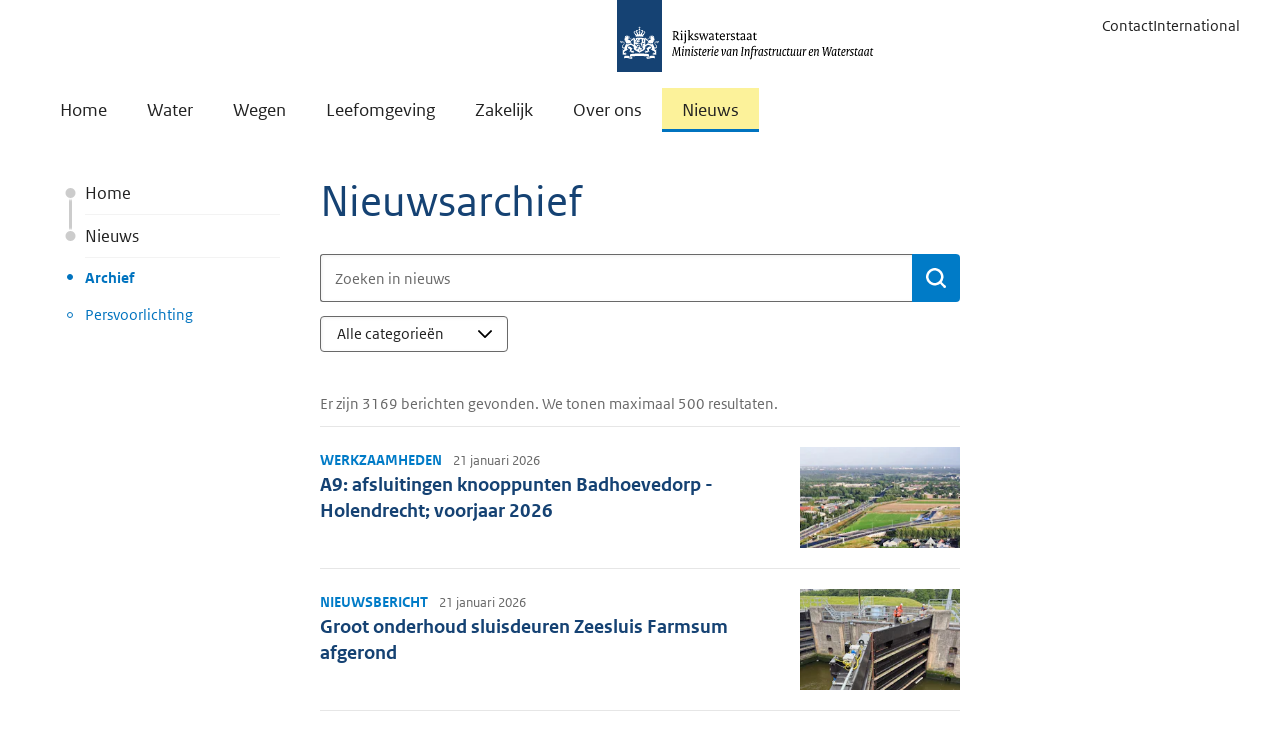

--- FILE ---
content_type: text/html; charset=utf-8
request_url: https://www.rijkswaterstaat.nl/nieuws/archief
body_size: 48637
content:


<!DOCTYPE html>
<html lang="nl" class="no-js">
<head>
    <meta charset="utf-8">
    <meta http-equiv="X-UA-Compatible" content="IE=Edge"> 
    <meta name="viewport" content="width=device-width, initial-scale=1.0">
    <meta name="msapplication-TileColor" content="#0073bf">
    <meta name="msapplication-config" content="~/static/img/favicons/browserconfig.xml">
    <meta name="theme-color" content="#ffffff">
    <meta name="description" content="Hier kunt u zoeken naar nieuwsberichten op de website van Rijkswaterstaat zijn geplaatst.">
    <meta name="DCTERMS.identifier" content="tcm:26-272143-64">
    <meta name="DCTERMS.title" content="Zoeken naar nieuws">
    <meta name="DCTERMS.type" content="webpagina">
    <meta name="DCTERMS.language" content="nl-NL">
    <meta name="OVERHEID.authority" content="Ministerie van Infrastructuur en Waterstaat">
    <meta name="DCTERMS.creator" content="Ministerie van Infrastructuur en Waterstaat">
    <meta name="DCTERMS.modified" content="2025-05-14T11:45:08">
    <meta name="DCTERMS.created" content="2015-06-22T14:41:04">
    <meta name="DCTERMS.description" content="Hier kunt u zoeken naar nieuwsberichten op de website van Rijkswaterstaat zijn geplaatst.">
    <meta name="DCSRVR.srvr" content="08ED">

    <meta property="og:title" content="Zoeken naar nieuws">
    <meta property="og:url" content="https://www.rijkswaterstaat.nl/nieuws/archief">
    

<meta property="og:image" content="https://www.rijkswaterstaat.nl/static/img/open-graph-image.png">

    <meta property="og:type" content="website">
    <meta property="og:description" content="Hier kunt u zoeken naar nieuwsberichten op de website van Rijkswaterstaat zijn geplaatst.">
    <meta property="og:locale" content="nl-NL">

    


    <script type="application/ld+json">
        [
  {
    "@context": "https://schema.org",
    "@type": "Article",
    "description": "Hier kunt u zoeken naar nieuwsberichten op de website van Rijkswaterstaat zijn geplaatst.",
    "mainEntityOfPage": {
      "@id": "https://www.rijkswaterstaat.nl/nieuws/archief",
      "@type": "WebPage"
    },
    "dateModified": "2025-05-14T11:45:08Z",
    "datePublished": "2015-06-22T14:41:04Z",
    "inLanguage": "nl-NL",
    "author": {
      "@id": "https://www.rijkswaterstaat.nl/#organization"
    },
    "headline": "Zoeken naar nieuws",
    "publisher": {
      "@id": "https://www.rijkswaterstaat.nl/#organization"
    },
    "articleBody": [],
    "articleSection": "nieuws",
    "dateCreated": "2015-06-22T14:41:04Z"
  },
  {
    "@context": "https://schema.org",
    "@type": "BreadcrumbList",
    "itemListElement": [
      {
        "@type": "ListItem",
        "position": 1,
        "name": "Home",
        "item": "https://www.rijkswaterstaat.nl/"
      },
      {
        "@type": "ListItem",
        "position": 2,
        "name": "Nieuws",
        "item": "https://www.rijkswaterstaat.nl/nieuws"
      },
      {
        "@type": "ListItem",
        "position": 3,
        "name": "Archief",
        "item": "https://www.rijkswaterstaat.nl/nieuws/archief"
      }
    ]
  }
]
    </script>


    





<meta name="ContentTitle" content="Zoeken naar nieuws">
<meta name="ShortDescription" content="Hier kunt u zoeken naar nieuwsberichten op de website van Rijkswaterstaat zijn geplaatst.">
<meta name="SourceID" content="nieuws">
<meta name="ContentLanguage" content="nl-NL">
<meta name="PromotedTags" content="">
<meta name="tags" content="">
<meta name="language" content="nl">
<meta name="pagetype" content="Default">
<meta name="root" content="nieuws">

    <link rel="canonical" href="https://www.rijkswaterstaat.nl/nieuws/archief" />
    <link rel="shortcut icon" href="/static/img/favicons/favicon-16x16.png">

    <link rel="preload" href="/assets/js/libs.v4.75.1.js" as="script">
    <link rel="preload" href="/assets/js/rws.v4.75.1.js" as="script">
    <link rel="preload" href="/assets/js/forms.v4.75.1.js" as="script">

    <link rel="stylesheet" href="/assets/css/main.v4.75.1.css?v=eSYZCwalkrCl55pBS6rU-1zWxHUoJdssdWnF_wZGOGo">

    <title>Zoeken naar nieuws</title>
    <link rel="apple-touch-icon" sizes="180x180" href="/static/img/favicons/apple-touch-icon.png">
    <link rel="icon" type="image/png" sizes="96x96" href="/static/img/favicons/favicon-96x96.png">
    <link rel="icon" type="image/png" sizes="48x48" href="/static/img/favicons/favicon-48x48.png">
    <link rel="icon" type="image/png" sizes="32x32" href="/static/img/favicons/favicon-32x32.png">
    <link rel="icon" type="image/png" sizes="16x16" href="/static/img/favicons/favicon-16x16.png">

    <link rel="shortcut icon" href="/static/img/favicons/favicon.ico">
    

<!-- Start Piwik PRO installation code -->
<script type="text/javascript">
    (function (window, document, dataLayerName, id) {
        window[dataLayerName] = window[dataLayerName] || [], window[dataLayerName].push(
            {
                start: (new Date).getTime(), event: "stg.start"
            });
        var scripts = document.getElementsByTagName('script')[0], tags = document.createElement('script');
        function stgCreateCookie(a, b, c) {
            var d = ""; if (c) {
                var e = new Date; e.setTime(e.getTime() + 24 * c * 60 * 60 * 1e3), d = "; expires=" + e.toUTCString()
            }
            document.cookie = a + "=" + b + d + "; path=/; Secure"
        }
        var isStgDebug = (window.location.href.match("stg_debug") || document.cookie.match("stg_debug")) && !window.location.href.match("stg_disable_debug");
        stgCreateCookie("stg_debug", isStgDebug ? 1 : "", isStgDebug ? 14 : -1);
        var qP = [];
        dataLayerName !== "dataLayer" && qP.push("data_layer_name=" + dataLayerName), qP.push("use_secure_cookies"), isStgDebug && qP.push("stg_debug");
        var qPString = qP.length > 0 ? ("?" + qP.join("&")) : "";
        tags.async = !0, tags.src = "https://statistiek.rijksoverheid.nl/containers/" + id + ".js" + qPString, scripts.parentNode.insertBefore(tags, scripts);
        !function (a, n, i) {
            a[n] = a[n] || {};
            for (var c = 0; c < i.length; c++)!function (i) {
                a[n][i] = a[n][i] || {}, a[n][i].api = a[n][i].api || function () {
                    var a = [].slice.call(arguments, 0); "string" == typeof a[0] && window[dataLayerName].push(
                        {
                            event: n + "." + i + ":" + a[0], parameters: [].slice.call(arguments, 1)
                        })
                }
            }(i[c])
        }(window, "ppms", ["tm", "cm"]);
    })
        (window, document, 'dataLayer', 'd700fdd3-510f-451c-b6a5-a75e39194540');
</script>
<!-- End Piwik PRO Tag Manager code -->
    


<!-- Google Tag Manager -->
<script src="https://www.google-analytics.com/analytics.js" async=""></script>
<script src="https://www.googletagmanager.com/gtm.js?id=GTM-58Z3FSX" async=""></script>
<script>
        (function (w, d, s, l, i) {
            w[l] = w[l] || []; w[l].push({
                'gtm.start':
                    new Date().getTime(), event: 'gtm.js'
            }); var f = d.getElementsByTagName(s)[0],
                j = d.createElement(s), dl = l != 'dataLayer' ? '&l=' + l : ''; j.async = true; j.src =
                    'https://www.googletagmanager.com/gtm.js?id=' + i + dl; f.parentNode.insertBefore(j, f);
        })(window, document, 'script', 'dataLayer', 'GTM-58Z3FSX');
</script>
<script>
    window.dataLayer && window.dataLayer.push({ event: 'dataLayerInHeadLoaded' })
</script>
<!-- End Google Tag Manager-->
    

</head>
<body class="lang-nl">
    
<!-- Piwik no script-->
<noscript><img src="https://statistiek.rijksoverheid.nl/piwik/ppms.php?idsite=d700fdd3-510f-451c-b6a5-a75e39194540&amp;rec=1" style="border:0" alt="" ></noscript>
<!-- End Piwik no script -->

    


    <!-- rijkswaterstaat.nl v4.75.1 -->
<svg style="display: none !important;" id="icons">
    <symbol id="audio-description"><path d="M5.25415851,13.3113218 L7.03501345,13.3113218 L7.0245991,10.5515173 L5.25415851,13.3113218 Z M15.9392882,12.2803005 C15.9392882,11.6762678 15.7639798,11.1902645 15.4133632,10.8222906 C15.0627465,10.4543167 14.5541788,10.2703297 13.88766,10.2703297 L13.3252847,10.2703297 L13.3252847,14.3111 L13.8668312,14.3111 C14.4986355,14.3111 15.0019961,14.1132272 15.3769129,13.7174817 C15.7518297,13.3217361 15.9392882,12.8426757 15.9392882,12.2803005 Z M9.9614476,8.35408812 L9.97186195,16.2273415 C9.97186195,16.3245422 9.93888316,16.4078571 9.87292557,16.4772861 C9.80696798,16.5467151 9.72538885,16.5814297 9.62818819,16.5814297 L7.37868721,16.5814297 C7.28148655,16.5814297 7.19990743,16.5467151 7.13394984,16.4772861 C7.06799225,16.4078571 7.03501345,16.3245422 7.03501345,16.2273415 L7.03501345,15.5816514 L4.00443574,15.5816514 L3.43164614,16.4252143 C3.3622171,16.5293579 3.26501644,16.5814297 3.14004416,16.5814297 L0.35941101,16.5814297 C0.213610021,16.5814297 0.107730731,16.5189435 0.0417731406,16.3939712 C-0.0241844498,16.268999 -0.0120343674,16.1474981 0.0782233879,16.0294688 L5.86860554,8.14580099 C5.93109168,8.04860033 6.02482088,8 6.14979316,8 L9.60735948,8 C9.70456014,8 9.78787499,8.03471452 9.85730403,8.10414356 C9.92673307,8.17357261 9.9614476,8.25688746 9.9614476,8.35408812 Z M18.5741203,12.2803005 C18.5741203,13.620281 18.1384531,14.672131 17.2671186,15.4358505 C16.3957841,16.1995699 15.2692979,16.5814297 13.88766,16.5814297 L11.0757837,16.5814297 C10.9785831,16.5814297 10.8952682,16.5467151 10.8258392,16.4772861 C10.7564101,16.4078571 10.7216956,16.3245422 10.7216956,16.2273415 L10.7216956,8.35408812 C10.7216956,8.25688746 10.7564101,8.17357261 10.8258392,8.10414356 C10.8952682,8.03471452 10.9785831,8 11.0757837,8 L13.8668312,8 C15.2554121,8 16.3871055,8.37838828 17.2619114,9.13516485 C18.1367174,9.89194141 18.5741203,10.94032 18.5741203,12.2803005 Z M20.1987599,12.2907148 C20.1987599,12.3670868 20.1970242,12.4677589 20.1935527,12.5927312 C20.1900813,12.7177034 20.1623097,12.9659123 20.1102379,13.3373576 C20.0581661,13.708803 19.9835299,14.0628911 19.8863292,14.399622 C19.7891286,14.7363529 19.6346489,15.1112697 19.4228904,15.5243725 C19.2111318,15.9374753 18.9559801,16.2932991 18.6574352,16.591844 L18.126303,16.591844 C18.3901334,16.2794133 18.6209849,15.9166466 18.8188577,15.5035438 C19.0167305,15.090441 19.1607957,14.7016383 19.2510535,14.3371359 C19.3413112,13.9726334 19.4142117,13.6324311 19.469755,13.3165289 C19.5252982,13.0006268 19.5565413,12.7489465 19.5634842,12.5614881 L19.5738985,12.2803005 C19.5738985,12.2247572 19.5721628,12.1466496 19.5686914,12.0459775 C19.5652199,11.9453053 19.539184,11.7370182 19.4905837,11.4211161 C19.4419834,11.1052139 19.3725543,10.7875761 19.2822966,10.4682025 C19.1920388,10.1488289 19.0497093,9.76176195 18.8553079,9.30700173 C18.6609066,8.8522415 18.4317908,8.42004571 18.1679604,8.01041436 L18.6157777,8.01041436 C18.9004368,8.33673086 19.1503814,8.70817623 19.3656114,9.12475049 C19.5808414,9.54132474 19.7387925,9.92839166 19.8394646,10.2859512 C19.9401367,10.6435108 20.0199801,10.9767702 20.0789948,11.2857294 C20.1380095,11.5946887 20.1744598,11.8394261 20.1883456,12.0199416 L20.1987599,12.2907148 Z M22.1150015,12.2907148 C22.1150015,12.3670868 22.1132658,12.4677589 22.1097943,12.5927312 C22.1063229,12.7177034 22.0785512,12.9659123 22.0264795,13.3373576 C21.9744077,13.708803 21.8997715,14.0628911 21.8025708,14.399622 C21.7053701,14.7363529 21.5491548,15.1112697 21.3339248,15.5243725 C21.1186947,15.9374753 20.8618073,16.2932991 20.5632624,16.591844 L20.0321302,16.591844 C20.2959606,16.2794133 20.5268121,15.9166466 20.7246849,15.5035438 C20.9225577,15.090441 21.066623,14.7016383 21.1568807,14.3371359 C21.2471385,13.9726334 21.320039,13.6324311 21.3755822,13.3165289 C21.4311254,13.0006268 21.4623685,12.7489465 21.4693114,12.5614881 L21.4797258,12.2803005 C21.4797258,12.2247572 21.47799,12.1466496 21.4745186,12.0459775 C21.4710471,11.9453053 21.4450112,11.7370182 21.3964109,11.4211161 C21.3478106,11.1052139 21.2801173,10.7875761 21.193331,10.4682025 C21.1065447,10.1488289 20.9659508,9.76176195 20.7715495,9.30700173 C20.5771482,8.8522415 20.3480324,8.42004571 20.084202,8.01041436 L20.5320193,8.01041436 C20.8166784,8.33673086 21.066623,8.70817623 21.281853,9.12475049 C21.497083,9.54132474 21.6550341,9.92839166 21.7557062,10.2859512 C21.8563783,10.6435108 21.9362217,10.9767702 21.9952364,11.2857294 C22.0542511,11.5946887 22.0907013,11.8394261 22.1045871,12.0199416 L22.1150015,12.2907148 Z M24,12.2907148 C24,12.3670868 23.9982643,12.4677589 23.9947928,12.5927312 C23.9913214,12.7177034 23.9635498,12.9659123 23.911478,13.3373576 C23.8594062,13.708803 23.78477,14.0628911 23.6875693,14.399622 C23.5903686,14.7363529 23.435889,15.1112697 23.2241304,15.5243725 C23.0123719,15.9374753 22.7572201,16.2932991 22.4586753,16.591844 L21.9275431,16.591844 C22.1913734,16.2794133 22.4204893,15.9166466 22.6148906,15.5035438 C22.8092919,15.090441 22.9516215,14.7016383 23.0418792,14.3371359 C23.132137,13.9726334 23.2050375,13.6324311 23.2605807,13.3165289 C23.3161239,13.0006268 23.347367,12.7489465 23.3543099,12.5614881 L23.3647243,12.2803005 C23.3647243,12.2247572 23.3629885,12.1466496 23.3595171,12.0459775 C23.3560456,11.9453053 23.3300097,11.7370182 23.2814094,11.4211161 C23.2328091,11.1052139 23.1651158,10.7875761 23.0783295,10.4682025 C22.9915432,10.1488289 22.8509493,9.76176195 22.656548,9.30700173 C22.4621467,8.8522415 22.2330309,8.42004571 21.9692005,8.01041436 L22.4170178,8.01041436 C22.7016769,8.33673086 22.9516215,8.70817623 23.1668515,9.12475049 C23.3820815,9.54132474 23.5400326,9.92839166 23.6407047,10.2859512 C23.7413768,10.6435108 23.8212202,10.9767702 23.8802349,11.2857294 C23.9392496,11.5946887 23.9722284,11.8394261 23.9791713,12.0199416 L24,12.2907148 Z"></path></symbol>
    <symbol id="search"><path d="M23.5515,21.387 L18.846,16.97775 C20.07,15.306 21,12.73275 21,10.50525 C21,4.93575 16.068,0 10.5,0 C4.932,0 0,4.935 0,10.50525 C0,16.07625 4.932,21.0105 10.5,21.0105 C12.7365,21.0105 15.384,20.02275 17.0595,18.78675 L21.3855,23.5515 C21.684,23.85 22.0755,24 22.4685,24 C22.8615,24 23.253,23.85 23.5515,23.5515 C23.8390296,23.2647346 24.0006265,22.8753383 24.0006265,22.46925 C24.0006265,22.0631617 23.8390296,21.6737654 23.5515,21.387 Z M3,10.50525 C3,6.624 6.6195,3.0015 10.5,3.0015 C14.3775,3.0015 18,6.6225 18,10.50525 C18,14.388 14.379,18.009 10.5,18.009 C6.6195,18.009 3,14.3865 3,10.50525 Z"></path></symbol>
    <symbol id="arrow-right"><path d="M7.29 0.22l-1.070 1.070c-0.294 0.294-0.294 0.776 0 1.069l9.655 9.655-9.624 9.625c-0.294 0.294-0.294 0.775 0 1.069l1.069 1.070c0.294 0.294 0.776 0.294 1.069 0l11.214-11.214c0.152-0.152 0.222-0.351 0.217-0.549 0.005-0.198-0.067-0.399-0.217-0.549l-11.245-11.245c-0.294-0.295-0.776-0.295-1.069-0.002z"></path></symbol>
    <symbol id="arrow-right-double"><path d="M3.26,0.220000638 C3.548,-0.0729993622 4.018,-0.0729993622 4.305,0.222000638 L4.305,0.222000638 L15.288,11.4680006 C15.434,11.6180006 15.504,11.8190006 15.5,12.0170006 C15.505,12.2150006 15.436,12.4140006 15.288,12.5660006 L15.288,12.5660006 L4.336,23.7800006 C4.048,24.0740006 3.578,24.0740006 3.291,23.7800006 L3.291,23.7800006 L2.246,22.7110006 C1.959,22.4180006 1.959,21.9360006 2.246,21.6420006 L2.246,21.6420006 L11.645,12.0160006 L2.215,2.36000064 C1.928,2.06700064 1.928,1.58500064 2.215,1.29100064 L2.215,1.29100064 L2.215,1.29000064 L3.26,0.220000638 Z M10.76,0.220000638 C11.048,-0.0729993622 11.518,-0.0729993622 11.805,0.222000638 L11.805,0.222000638 L22.788,11.4680006 C22.934,11.6180006 23.004,11.8190006 23,12.0170006 C23.005,12.2150006 22.936,12.4140006 22.788,12.5660006 L22.788,12.5660006 L11.836,23.7800006 C11.548,24.0740006 11.078,24.0740006 10.791,23.7800006 L10.791,23.7800006 L9.746,22.7110006 C9.459,22.4180006 9.459,21.9360006 9.746,21.6420006 L9.746,21.6420006 L19.145,12.0160006 L9.715,2.36000064 C9.428,2.06700064 9.428,1.58500064 9.715,1.29100064 L9.715,1.29100064 L9.715,1.29000064 L10.76,0.220000638 Z"></path></symbol>
    <symbol id="file"><path d="M21.174 4.674l-3.348-3.348c-0.729-0.729-2.169-1.326-3.201-1.326h-11.25c-1.032 0-1.875 0.845-1.875 1.875v20.25c0 1.032 0.845 1.875 1.875 1.875h17.25c1.032 0 1.875-0.845 1.875-1.875v-14.25c0-1.032-0.597-2.472-1.326-3.201zM16.5 2.169c0.102 0.070 0.192 0.144 0.265 0.217l3.348 3.348c0.073 0.074 0.147 0.163 0.217 0.265h-3.831v-3.831zM21 22.125c0 0.204-0.171 0.375-0.375 0.375h-17.25c-0.202 0-0.375-0.171-0.375-0.375v-20.25c0-0.203 0.173-0.375 0.375-0.375h11.25c0.112 0 0.24 0.015 0.375 0.040v5.96h5.959c0.026 0.135 0.040 0.261 0.040 0.375v14.25zM6.421 9l-0.422 4.125h1.5l0.938-2.25h2.063v8.204l-2.296 0.984v0.938h7.546v-0.891l-2.25-1.077v-8.157h1.875l1.125 2.25h1.5l-0.516-4.125h-11.063z"></path></symbol>
    <symbol id="file-excel"><path d="M17.415 9h-3.171l-2.244 3.306-2.244-3.306h-3.171l3.801 5.682-4.288 6.318h6.146v-2.147h-1.419l1.176-1.758 2.612 3.904h3.291l-4.288-6.318zM21.174 4.674l-3.348-3.348c-0.729-0.729-2.169-1.326-3.201-1.326h-11.25c-1.032 0-1.875 0.845-1.875 1.875v20.25c0 1.032 0.845 1.875 1.875 1.875h17.25c1.032 0 1.875-0.845 1.875-1.875v-14.25c0-1.032-0.597-2.472-1.326-3.201zM20.114 5.734c0.073 0.074 0.147 0.163 0.217 0.266h-3.831v-3.831c0.102 0.070 0.192 0.144 0.265 0.217l3.348 3.348zM21 22.125c0 0.204-0.171 0.375-0.375 0.375h-17.25c-0.202 0-0.375-0.171-0.375-0.375v-20.25c0-0.203 0.173-0.375 0.375-0.375h11.25c0.112 0 0.24 0.015 0.375 0.040v5.96h5.959c0.026 0.135 0.040 0.261 0.040 0.375v14.25z"></path></symbol>
    <symbol id="file-pdf"><path d="M19.734 13.817c-0.319-0.315-1.029-0.482-2.109-0.497-0.73-0.008-1.61 0.057-2.535 0.186-0.414-0.239-0.841-0.499-1.176-0.813-0.901-0.841-1.655-2.010-2.123-3.295 0.030-0.12 0.057-0.225 0.081-0.333 0 0 0.508-2.885 0.373-3.86-0.018-0.133-0.030-0.173-0.066-0.276l-0.044-0.114c-0.138-0.318-0.409-0.655-0.834-0.637l-0.256-0.008c-0.474 0-0.86 0.242-0.96 0.604-0.307 1.136 0.011 2.833 0.585 5.033l-0.147 0.358c-0.413 1.005-0.928 2.018-1.385 2.91l-0.060 0.115c-0.48 0.939-0.915 1.736-1.31 2.41l-0.406 0.216c-0.030 0.015-0.728 0.386-0.891 0.485-1.389 0.83-2.309 1.77-2.462 2.517-0.048 0.239-0.012 0.543 0.234 0.684l0.394 0.198c0.171 0.085 0.351 0.129 0.535 0.129 0.989 0 2.138-1.232 3.72-3.993 1.827-0.594 3.906-1.089 5.729-1.362 1.389 0.782 3.097 1.326 4.175 1.326 0.192 0 0.357-0.018 0.491-0.054 0.207-0.056 0.381-0.173 0.487-0.333 0.209-0.315 0.252-0.748 0.195-1.192-0.016-0.132-0.121-0.295-0.235-0.407zM4.96 19.080c0.18-0.494 0.894-1.468 1.95-2.334 0.066-0.054 0.229-0.207 0.38-0.349-1.104 1.761-1.844 2.463-2.33 2.682zM11.214 4.68c0.318 0 0.499 0.801 0.514 1.553s-0.161 1.28-0.378 1.67c-0.18-0.577-0.268-1.488-0.268-2.084 0 0-0.014-1.138 0.132-1.138zM9.348 14.942c0.222-0.396 0.451-0.814 0.687-1.259 0.575-1.086 0.936-1.935 1.206-2.633 0.537 0.977 1.206 1.807 1.992 2.474 0.098 0.082 0.203 0.166 0.311 0.249-1.599 0.317-2.98 0.701-4.197 1.169zM19.428 14.851c-0.098 0.062-0.377 0.096-0.555 0.096-0.579 0-1.296-0.264-2.299-0.696 0.386-0.029 0.739-0.044 1.057-0.044 0.581 0 0.753-0.003 1.32 0.143s0.575 0.439 0.479 0.5zM21.174 4.674l-3.348-3.348c-0.729-0.729-2.169-1.326-3.201-1.326h-11.25c-1.032 0-1.875 0.845-1.875 1.875v20.25c0 1.032 0.845 1.875 1.875 1.875h17.25c1.032 0 1.875-0.845 1.875-1.875v-14.25c0-1.032-0.597-2.472-1.326-3.201zM20.114 5.734c0.073 0.074 0.147 0.163 0.217 0.266h-3.831v-3.831c0.102 0.070 0.192 0.144 0.265 0.217l3.348 3.348zM21 22.125c0 0.204-0.171 0.375-0.375 0.375h-17.25c-0.202 0-0.375-0.171-0.375-0.375v-20.25c0-0.203 0.173-0.375 0.375-0.375h11.25c0.112 0 0.24 0.015 0.375 0.040v5.96h5.959c0.026 0.135 0.040 0.261 0.040 0.375v14.25z"></path></symbol>
    <symbol id="file-powerpoint"><path d="M4.5 12h4.5v1.5h-4.5v-1.5zM4.5 15h4.5v1.5h-4.5v-1.5zM4.5 18h4.5v1.5h-4.5v-1.5zM21.174 4.674l-3.348-3.348c-0.729-0.729-2.169-1.326-3.201-1.326h-11.25c-1.032 0-1.875 0.845-1.875 1.875v20.25c0 1.032 0.845 1.875 1.875 1.875h17.25c1.032 0 1.875-0.845 1.875-1.875v-14.25c0-1.032-0.597-2.472-1.326-3.201zM20.114 5.734c0.073 0.074 0.147 0.163 0.217 0.266h-3.831v-3.831c0.102 0.070 0.192 0.144 0.265 0.217l3.348 3.348zM21 22.125c0 0.204-0.171 0.375-0.375 0.375h-17.25c-0.202 0-0.375-0.171-0.375-0.375v-20.25c0-0.203 0.173-0.375 0.375-0.375h11.25c0.112 0 0.24 0.015 0.375 0.040v5.96h5.959c0.026 0.135 0.040 0.261 0.040 0.375v14.25zM13.5 16.5h4.425c-0.348 1.712-1.86 3-3.675 3-2.072 0-3.75-1.678-3.75-3.75 0-1.813 1.288-3.327 3-3.675v4.425zM15.75 10.5c2.072 0 3.75 1.678 3.75 3.75 0 0.256-0.026 0.507-0.075 0.75h-4.425v-4.425c0.243-0.050 0.494-0.075 0.75-0.075z"></path></symbol>
    <symbol id="file-visio"><path d="M12 11.25h2.25l-2.25 6-3-8.25h-2.25l4.5 12h2.25l4.5-12h-6v2.25zM21.174 4.674l-3.348-3.348c-0.729-0.729-2.169-1.326-3.201-1.326h-11.25c-1.032 0-1.875 0.845-1.875 1.875v20.25c0 1.032 0.845 1.875 1.875 1.875h17.25c1.032 0 1.875-0.845 1.875-1.875v-14.25c0-1.032-0.597-2.472-1.326-3.201zM20.114 5.734c0.073 0.074 0.147 0.163 0.217 0.266h-3.831v-3.831c0.102 0.070 0.192 0.144 0.265 0.217l3.348 3.348zM21 22.125c0 0.204-0.171 0.375-0.375 0.375h-17.25c-0.202 0-0.375-0.171-0.375-0.375v-20.25c0-0.203 0.173-0.375 0.375-0.375h11.25c0.112 0 0.24 0.015 0.375 0.040v5.96h5.959c0.026 0.135 0.040 0.261 0.040 0.375v14.25z"></path></symbol>
    <symbol id="file-word"><path d="M14.995 11.154h1.037l-1.195 5.301-1.554-7.454h-2.498l-1.807 7.454-1.354-7.454h-2.612l2.651 11.997h2.552l1.788-7.095 1.599 7.095h2.352l3.037-11.997h-3.994zM21.174 4.674l-3.348-3.348c-0.729-0.729-2.169-1.326-3.201-1.326h-11.25c-1.032 0-1.875 0.845-1.875 1.875v20.25c0 1.032 0.845 1.875 1.875 1.875h17.25c1.032 0 1.875-0.845 1.875-1.875v-14.25c0-1.032-0.597-2.472-1.326-3.201zM20.114 5.734c0.073 0.074 0.147 0.163 0.217 0.266h-3.831v-3.831c0.102 0.070 0.192 0.144 0.265 0.217l3.348 3.348zM21 22.125c0 0.204-0.171 0.375-0.375 0.375h-17.25c-0.202 0-0.375-0.171-0.375-0.375v-20.25c0-0.203 0.173-0.375 0.375-0.375h11.25c0.112 0 0.24 0.015 0.375 0.040v5.96h5.959c0.026 0.135 0.040 0.261 0.040 0.375v14.25z"></path></symbol>
    <symbol id="file-zip"><path d="M9.75 3h2.25v1.5h-2.25zM7.5 4.5h2.25v1.5h-2.25zM9.75 6h2.25v1.5h-2.25zM7.5 7.5h2.25v1.5h-2.25zM9.75 9h2.25v1.5h-2.25zM7.5 10.5h2.25v1.5h-2.25zM9.75 12v1.5h-2.25v5.25c0 0.414 0.336 0.75 0.75 0.75h3c0.414 0 0.75-0.336 0.75-0.75v-6.75h-2.25zM11.25 18h-3v-1.5h3v1.5zM21.174 4.674l-3.348-3.348c-0.729-0.729-2.169-1.326-3.201-1.326h-11.25c-1.032 0-1.875 0.845-1.875 1.875v20.25c0 1.032 0.845 1.875 1.875 1.875h17.25c1.032 0 1.875-0.845 1.875-1.875v-14.25c0-1.032-0.597-2.472-1.326-3.201zM20.114 5.734c0.073 0.074 0.147 0.163 0.217 0.266h-3.831v-3.831c0.102 0.070 0.192 0.144 0.265 0.217l3.348 3.348zM21 22.125c0 0.204-0.171 0.375-0.375 0.375h-17.25c-0.202 0-0.375-0.171-0.375-0.375v-20.25c0-0.203 0.173-0.375 0.375-0.375h11.25c0.112 0 0.24 0.015 0.375 0.040v5.96h5.959c0.026 0.135 0.040 0.261 0.040 0.375v14.25z"></path></symbol>
    <symbol id="menu"><path d="M1.228,7.5 L22.829,7.5 C22.827,7.5 23.999,7.543 23.999,5.912 C23.999,4.499 22.847,4.5 22.847,4.5 L1.257,4.5 C1.257,4.5 -0.001,4.503 -0.001,6 C-0.001,7.495 1.227,7.5 1.227,7.5 L1.228,7.5 Z M22.848,10.5 L1.258,10.5 C1.258,10.5 2.13162821e-14,10.503 2.13162821e-14,12 C2.13162821e-14,13.495 1.228,13.5 1.228,13.5 L22.83,13.5 C22.828,13.5 24,13.543 24,11.912 C24,10.499 22.848,10.5 22.848,10.5 Z M22.848,16.5 L1.258,16.5 C1.258,16.5 2.13162821e-14,16.503 2.13162821e-14,18 C2.13162821e-14,19.495 1.228,19.5 1.228,19.5 L22.83,19.5 C22.83,19.5 24.001,19.544 24.001,17.912 C23.999,16.499 22.847,16.5 22.847,16.5 L22.848,16.5 Z"></path></symbol>
    <symbol id="external"><path d="M3.93833 22L2 20.0617L17.301 4.76065H6.58414V2H22V17.4159H19.2394V6.69897L3.93833 22Z" /></symbol>
    <symbol id="x"><path d="M18.3246 2H21.6997L14.3281 10.4233L23 21.887H16.2116L10.8909 14.9361L4.81008 21.887H1.43025L9.31334 12.8757L1 2H7.96045L12.7649 8.35332L18.3246 2ZM17.1391 19.8696H19.0083L6.9422 3.91221H4.93438L17.1391 19.8696Z" fill="currentColor" /></symbol>
    <symbol id="bluesky"><path d="M5.20232 3.3952C7.95386 5.42137 10.9135 9.5296 12.0001 11.7343C13.0868 9.52976 16.0462 5.42133 18.7978 3.3952C20.7832 1.9332 24 0.801981 24 4.40157C24 5.12046 23.5798 10.4406 23.3333 11.3043C22.4767 14.3071 19.355 15.073 16.5782 14.6095C21.432 15.4197 22.6667 18.1037 20.0001 20.7877C14.9357 25.8851 12.7211 19.5087 12.1534 17.8749C12.0494 17.5754 12.0007 17.4352 12 17.5544C11.9993 17.4352 11.9506 17.5754 11.8466 17.8749C11.2791 19.5087 9.06454 25.8852 3.99987 20.7877C1.33323 18.1037 2.56794 15.4196 7.42179 14.6095C4.64492 15.073 1.5232 14.3071 0.666658 11.3043C0.420196 10.4405 0 5.12037 0 4.40157C0 0.801981 3.21689 1.9332 5.20218 3.3952H5.20232Z" /></symbol>
    <symbol id="facebook"><path d="M13.497,24 L9,24 L9,12 L6,12 L6,7.865 L9,7.863 L8.995,5.427 C8.995,2.054 9.91,0 13.883,0 L17.192,0 L17.192,4.137 L15.123,4.137 C13.575,4.137 13.502,4.714 13.502,5.793 L13.496,7.863 L17.216,7.863 L16.778,11.999 L13.499,12.001 L13.496,24.001 L13.497,24 Z"></path></symbol>
    <symbol id="linkedin"><path d="M19.97,-1.77635684e-15 L4.032,-1.77635684e-15 C1.813,-1.77635684e-15 -1.77635684e-15,1.814 -1.77635684e-15,4.032 L-1.77635684e-15,19.97 C-1.77635684e-15,22.187 1.814,24.002 4.032,24.002 L19.97,24.002 C22.187,24.002 24.002,22.189 24.002,19.97 L24,4.032 C24,1.813 22.187,-1.77635684e-15 19.97,-1.77635684e-15 Z M9,19.5 L6,19.5 L6,9 L9,9 L9,19.5 Z M7.5,7.5 C6.672,7.5 6,6.828 6,6 C6,5.172 6.672,4.5 7.5,4.5 C8.328,4.5 9,5.172 9,6 C9,6.828 8.328,7.5 7.5,7.5 Z M19.5,19.5 L16.5,19.5 L16.5,13.5 C16.5,12.672 15.828,12 15,12 C14.172,12 13.5,12.672 13.5,13.5 L13.5,19.5 L10.5,19.5 L10.5,9 L13.5,9 L13.5,10.863 C14.118,10.012 15.064,9 16.125,9 C17.989,9 19.5,10.678 19.5,12.75 L19.5,19.5 Z"></path></symbol>
    <symbol id="youtube"><path d="M19.5,3 L4.5,3 C2.025,3 0,5.025 0,7.5 L0,16.5 C0,18.975 2.025,21 4.5,21 L19.5,21 C21.975,21 24,18.975 24,16.5 L24,7.5 C24,5.025 21.975,3 19.5,3 Z M9,18 L9,6 L16.5,12 L9,18 Z"></path></symbol>
    <symbol id="instagram"><path d="M16 12c0-1.104-0.39-2.048-1.171-2.829-0.784-0.781-1.725-1.171-2.829-1.171s-2.048 0.39-2.829 1.171c-0.781 0.784-1.171 1.725-1.171 2.829s0.39 2.048 1.171 2.829c0.784 0.781 1.725 1.171 2.829 1.171s2.048-0.39 2.829-1.171c0.781-0.784 1.171-1.725 1.171-2.829zM18.157 12c0 1.709-0.6 3.162-1.797 4.36-1.2 1.197-2.651 1.797-4.36 1.797s-3.162-0.6-4.36-1.797c-1.197-1.2-1.797-2.651-1.797-4.36s0.6-3.162 1.797-4.36c1.2-1.197 2.651-1.797 4.36-1.797s3.162 0.6 4.36 1.797c1.197 1.2 1.797 2.651 1.797 4.36zM19.843 5.594c0 0.395-0.141 0.736-0.421 1.016-0.283 0.283-0.624 0.424-1.018 0.424-0.395 0-0.736-0.141-1.016-0.422-0.283-0.28-0.424-0.619-0.424-1.014s0.141-0.736 0.422-1.016c0.28-0.278 0.619-0.419 1.014-0.419s0.736 0.141 1.016 0.421c0.278 0.283 0.419 0.624 0.419 1.018zM12 2.157l-1.195-0.008c-0.725-0.005-1.274-0.005-1.648 0-0.376 0.005-0.88 0.021-1.509 0.048-0.63 0.024-1.168 0.077-1.61 0.155-0.442 0.080-0.816 0.176-1.117 0.288-0.52 0.208-0.979 0.512-1.376 0.907-0.395 0.395-0.696 0.854-0.906 1.376-0.112 0.301-0.208 0.672-0.288 1.115s-0.131 0.979-0.157 1.61-0.042 1.133-0.048 1.509c-0.003 0.374-0.003 0.923 0 1.648l0.010 1.195-0.008 1.195c-0.005 0.725-0.005 1.274 0 1.648 0.005 0.376 0.021 0.88 0.048 1.509 0.024 0.63 0.077 1.168 0.155 1.61 0.080 0.442 0.176 0.816 0.288 1.117 0.208 0.52 0.512 0.979 0.907 1.376 0.395 0.395 0.854 0.696 1.376 0.906 0.301 0.112 0.672 0.208 1.115 0.288s0.979 0.131 1.61 0.157 1.133 0.042 1.509 0.048c0.374 0.003 0.923 0.003 1.648 0l1.195-0.010 1.195 0.008c0.725 0.005 1.274 0.005 1.648 0 0.376-0.005 0.88-0.021 1.509-0.048 0.63-0.024 1.168-0.077 1.61-0.155 0.442-0.080 0.816-0.176 1.117-0.288 0.52-0.208 0.979-0.512 1.376-0.907 0.395-0.395 0.696-0.854 0.906-1.376 0.112-0.301 0.208-0.672 0.288-1.115s0.131-0.979 0.157-1.61 0.042-1.133 0.048-1.509c0.003-0.374 0.003-0.923 0-1.648l-0.013-1.195 0.008-1.195c0.005-0.725 0.005-1.274 0-1.648-0.005-0.376-0.021-0.88-0.048-1.509-0.024-0.63-0.077-1.168-0.155-1.61-0.080-0.442-0.176-0.816-0.288-1.117-0.208-0.52-0.512-0.979-0.907-1.376-0.395-0.395-0.854-0.696-1.376-0.906-0.301-0.112-0.672-0.208-1.115-0.288s-0.979-0.131-1.61-0.157-1.133-0.042-1.509-0.048c-0.374-0.003-0.923-0.003-1.648 0l-1.192 0.013zM24 12c0 2.384-0.026 4.037-0.080 4.954-0.102 2.166-0.749 3.843-1.936 5.030s-2.864 1.834-5.030 1.936c-0.917 0.054-2.568 0.080-4.954 0.080-2.384 0-4.037-0.026-4.954-0.080-2.166-0.102-3.843-0.749-5.030-1.936s-1.834-2.864-1.936-5.030c-0.056-0.917-0.080-2.57-0.080-4.954s0.026-4.037 0.080-4.954c0.101-2.166 0.747-3.843 1.936-5.030s2.864-1.834 5.030-1.936c0.917-0.056 2.57-0.080 4.954-0.080s4.037 0.026 4.954 0.080c2.166 0.102 3.843 0.749 5.030 1.936s1.834 2.864 1.936 5.030c0.054 0.917 0.080 2.568 0.080 4.954z"></path></symbol>
    <symbol id="mastodon"><path fill="currentColor" d="M20.94 14c-.28 1.41-2.44 2.96-4.97 3.26c-1.31.15-2.6.3-3.97.24c-2.25-.11-4-.54-4-.54v.62c.32 2.22 2.22 2.35 4.03 2.42c1.82.05 3.44-.46 3.44-.46l.08 1.65s-1.28.68-3.55.81c-1.25.07-2.81-.03-4.62-.5c-3.92-1.05-4.6-5.24-4.7-9.5l-.01-3.43c0-4.34 2.83-5.61 2.83-5.61C6.95 2.3 9.41 2 11.97 2h.06c2.56 0 5.02.3 6.47.96c0 0 2.83 1.27 2.83 5.61c0 0 .04 3.21-.39 5.43M18 8.91c0-1.08-.3-1.91-.85-2.56c-.56-.63-1.3-.96-2.23-.96c-1.06 0-1.87.41-2.42 1.23l-.5.88l-.5-.88c-.56-.82-1.36-1.23-2.43-1.23c-.92 0-1.66.33-2.23.96C6.29 7 6 7.83 6 8.91v5.26h2.1V9.06c0-1.06.45-1.62 1.36-1.62c1 0 1.5.65 1.5 1.93v2.79h2.07V9.37c0-1.28.5-1.93 1.51-1.93c.9 0 1.35.56 1.35 1.62v5.11H18V8.91Z" /></symbol>
    <symbol id="whatsapp"><path d="M24 11.691c0 6.457-5.274 11.691-11.782 11.691-2.066 0-4.007-0.528-5.695-1.455l-6.523 2.073 2.127-6.273c-1.073-1.762-1.691-3.828-1.691-6.037 0-6.457 5.275-11.691 11.782-11.691s11.782 5.234 11.782 11.691zM12.218 1.862c-5.462 0-9.906 4.409-9.906 9.829 0 2.151 0.701 4.142 1.887 5.763l-1.238 3.65 3.807-1.21c1.564 1.027 3.438 1.626 5.45 1.626 5.462 0 9.906-4.409 9.906-9.829s-4.444-9.83-9.906-9.83zM18.168 14.383c-0.073-0.119-0.265-0.191-0.554-0.334s-1.709-0.837-1.973-0.932c-0.265-0.095-0.458-0.143-0.65 0.143s-0.746 0.932-0.915 1.123c-0.169 0.192-0.337 0.216-0.626 0.072s-1.219-0.446-2.322-1.422c-0.858-0.759-1.438-1.697-1.607-1.984s-0.018-0.442 0.127-0.584c0.13-0.129 0.289-0.335 0.433-0.502s0.193-0.287 0.289-0.478c0.097-0.191 0.049-0.358-0.024-0.502s-0.65-1.553-0.891-2.127c-0.241-0.573-0.481-0.478-0.65-0.478s-0.361-0.024-0.554-0.024-0.506 0.072-0.77 0.358c-0.265 0.287-1.010 0.98-1.010 2.39s1.034 2.773 1.179 2.963c0.144 0.191 1.997 3.179 4.933 4.326s2.936 0.764 3.466 0.716c0.529-0.048 1.708-0.693 1.95-1.362 0.24-0.67 0.24-1.243 0.168-1.363z"></path></symbol>
    <symbol id="tel"><path d="M16.9217 15.0189C16.042 15.8977 15.7871 17.156 15.0873 17.8551C14.3876 18.5542 11.6985 16.3871 9.64419 14.3598C7.5899 12.3325 5.45563 9.60619 6.14539 8.92211C6.83516 8.23803 8.10472 7.97339 8.98941 7.08958C9.87411 6.20576 6.10041 2.05135 5.51061 1.46215C5.37569 1.31446 5.21104 1.19695 5.02746 1.11732C4.84387 1.03769 4.6455 0.997741 4.44538 1.0001C4.24525 1.00246 4.04788 1.04707 3.86623 1.131C3.68457 1.21493 3.52274 1.33629 3.39134 1.48711C-0.507315 5.38187 0.307405 10.7347 6.23036 17.0012L6.9951 17.7702C13.2679 23.6922 18.6261 24.5061 22.5248 20.6114C22.6743 20.4779 22.7939 20.3144 22.8758 20.1315C22.9577 19.9487 23 19.7506 23 19.5503C23 19.35 22.9577 19.1519 22.8758 18.9691C22.7939 18.7862 22.6743 18.6227 22.5248 18.4892C21.9649 17.9 17.8064 14.1351 16.9217 15.0189Z" /></symbol>
    <symbol id="form">
        <path d="M18.8395 0.7072L16.5074 3.03931L20.0429 6.57484L22.3751 4.24273C22.7656 3.85221 22.7656 3.21904 22.3751 2.82852L20.2537 0.7072C19.8632 0.316675 19.23 0.316676 18.8395 0.7072Z" fill="white" />
        <path d="M15.7501 3.82852L8.42163 11.157L8.46449 11.1998L7.99379 11.6705L7.76776 15.4321L11.5293 15.206L12.9105 13.8248L12.8677 13.782L19.2856 7.36406L15.7501 3.82852Z" fill="white" />
        <path d="M5 1.00009H10V3.50009H5C4.72386 3.50009 4.5 3.72395 4.5 4.00009V20.0001C4.5 20.2762 4.72386 20.5001 5 20.5001H19C19.2761 20.5001 19.5 20.2762 19.5 20.0001V13.0001H22V20.0001C22 21.6569 20.6569 23.0001 19 23.0001H5C3.34315 23.0001 2 21.6569 2 20.0001V4.00009C2 2.34324 3.34315 1.00009 5 1.00009Z" fill="white" />
    </symbol>
    <symbol id="check"><path d="M3.237 10.606l-3.275 3.51 10.509 9.805 14.438-20.958-3.953-2.723-11.281 16.375z"></path></symbol>
    <symbol id="zoom-in">
        <path d="M9 6h3v9h-3v-9z"></path>
        <path d="M6 9h9v3h-9v-3z"></path>
        <path d="M23.552 21.377l-4.706-4.407c1.224-1.671 2.154-4.243 2.154-6.469 0-5.566-4.932-10.5-10.5-10.5s-10.5 4.932-10.5 10.5c0 5.568 4.932 10.5 10.5 10.5 2.236 0 4.884-0.987 6.559-2.223l4.326 4.763c0.299 0.298 0.69 0.448 1.083 0.448s0.784-0.15 1.083-0.448c0.599-0.597 0.599-1.566 0-2.163zM3 10.5c0-3.879 3.62-7.5 7.5-7.5 3.878 0 7.5 3.62 7.5 7.5s-3.621 7.5-7.5 7.5c-3.88 0-7.5-3.621-7.5-7.5z"></path>
    </symbol>
    <symbol id="zoom-out">
        <path d="M6 9h9v3h-9v-3z"></path>
        <path d="M23.552 21.377l-4.706-4.407c1.224-1.671 2.154-4.243 2.154-6.469 0-5.566-4.932-10.5-10.5-10.5s-10.5 4.932-10.5 10.5c0 5.568 4.932 10.5 10.5 10.5 2.236 0 4.884-0.987 6.559-2.223l4.326 4.763c0.299 0.298 0.69 0.448 1.083 0.448s0.784-0.15 1.083-0.448c0.599-0.597 0.599-1.566 0-2.163zM3 10.5c0-3.879 3.62-7.5 7.5-7.5 3.878 0 7.5 3.62 7.5 7.5s-3.621 7.5-7.5 7.5c-3.88 0-7.5-3.621-7.5-7.5z"></path>
    </symbol>
    <symbol id="close"><path d="M14.469 12l4.372 4.371-2.469 2.469-4.372-4.371-4.372 4.371-2.469-2.469 4.371-4.371-4.371-4.371 2.469-2.471 4.372 4.371 4.372-4.371 2.469 2.471-4.371 4.371zM12 0c-6.628 0-12 5.371-12 12 0 6.626 5.372 12 12 12 6.627 0 12-5.374 12-12 0-6.629-5.373-12-12-12v0z"></path></symbol>
    <symbol id="close-big"><path d="M13.068 12l10.711-10.712c0.296-0.294 0.296-0.772 0-1.068-0.294-0.294-0.773-0.294-1.068 0l-10.712 10.712-10.712-10.712c-0.296-0.294-0.772-0.294-1.068 0-0.294 0.294-0.294 0.772 0 1.068l10.712 10.711-10.712 10.712c-0.294 0.294-0.294 0.773 0 1.068 0.295 0.294 0.772 0.294 1.068 0l10.711-10.711 10.712 10.711c0.295 0.294 0.773 0.294 1.068 0 0.296-0.295 0.296-0.773 0-1.068l-10.711-10.712z"></path></symbol>
    <symbol id="download"><path d="M20.571 20.571v-5.143h3.429v5.143c0 2.366-0.787 3.429-3.429 3.429h-17.143c-2.398 0-3.429-0.987-3.429-3.429v-5.143h3.429v5.143h17.143zM13.732 0v9.091h6.061l-7.784 8.051-7.974-8.051h6.251v-9.091h3.446z"></path></symbol>
    <symbol id="expand"><path d="M24 0v9.75l-3.75-3.75-4.5 4.5-2.25-2.25 4.5-4.5-3.75-3.75h9.75zM10.5 15.75l-4.5 4.5 3.75 3.75h-9.75v-9.75l3.75 3.75 4.5-4.5 2.25 2.25z"></path></symbol>
    <symbol id="home"><path d="M22.7164 11.1748L12.2982 1.61602C12.1298 1.46133 11.8711 1.46133 11.7027 1.61602L1.28445 11.1748C1.10313 11.3407 1 11.5753 1 11.8202V12.4708C1 12.7131 1.1968 12.9099 1.44 12.9099H3.2V22.125H9.8V15.5422H14.2V22.125H20.8V12.9099H22.56C22.8032 12.9099 23 12.7131 23 12.4708V11.8202C23 11.5753 22.8969 11.3407 22.7155 11.1748H22.7164Z" fill="#154273" /></symbol>
    <symbol id="calendar"><path fill="currentColor" fill-rule="evenodd" d="M21 5.25h-2.596l-.641 2.156c-.04.122-.138.085-.138.085V5.25h-.003c-.005-.472-.021-1.255-.068-1.545l-.009-.054c-.04-.256-.101-.651-.44-.651h-1.07c-.364 0-.442.46-.482.71-.047.29-.112 1.07-.15 1.54H9.405l-.641 2.156c-.04.122-.138.085-.138.085V5.25h-.003c-.005-.472-.021-1.255-.068-1.545l-.009-.054C8.505 3.395 8.444 3 8.105 3h-1.07c-.364 0-.442.46-.482.71-.047.29-.112 1.07-.15 1.54H3.75A.75.75 0 0 0 3 6v15c0 .414.336.75.75.75H21a.75.75 0 0 0 .75-.75V6a.75.75 0 0 0-.75-.75Zm-1.125 14.625h-15v-9.75h15v9.75ZM9.375 12h-3v2.25h3V12Zm1.5 0h3v2.25h-3V12Zm7.5 0h-3v2.25h3V12Zm-12 3.75h3V18h-3v-2.25Zm7.5 0h-3V18h3v-2.25Zm1.5 0h3V18h-3v-2.25Z" clip-rule="evenodd" /></symbol>
    <symbol id="play"><path d="M4.5,0.912 C4.5,0.009 5.421,-0.273 6.096,0.291 L18.993,10.998 C19.668,11.562 19.668,12.486 18.993,13.052 L6.157,23.693 C5.484,24.257 4.5,24.033 4.5,23.129 L4.5,0.913 L4.5,0.912 Z"></path></symbol>
    <symbol id="gallery"><path d="M2.4,0 L21.6,0 C22.9256,0 24,1.06320833 24,2.375 L24,16.625 C24,17.9367917 22.9256,19 21.6,19 L2.4,19 C1.0744,19 0,17.9367917 0,16.625 L0,2.375 C0,1.06320833 1.0744,0 2.4,0 Z M9.928,12.2447083 L9.9288,12.2439167 C9.9288,12.2439167 9.9288,12.2439167 9.928,12.243125 C9.4128,11.8306667 8.6576,11.9090417 8.24,12.418875 L4.8,16.6242083 L19.8,16.6242083 C20.7944,16.6242083 21.6,15.827 21.6,14.8429583 L21.6,9.30841667 L19.0992,7.23979167 C18.616,6.84 17.9032,6.878 17.4656,7.326875 L12.5744,12.3468333 C11.9496,12.9880833 10.932,13.0498333 10.2328,12.4885417 L9.928,12.2447083 Z M6,8.3125 C7.3256,8.3125 8.4,7.24929167 8.4,5.9375 C8.4,4.62570833 7.3256,3.5625 6,3.5625 C4.6744,3.5625 3.6,4.62570833 3.6,5.9375 C3.6,7.24929167 4.6744,8.3125 6,8.3125 Z"></path></symbol>
    <symbol id="info"><path d="M12,0 C5.373,0 0,5.373 0,12 C0,18.627 5.373,24 12,24 C18.627,24 24,18.627 24,12 C24,5.373 18.627,0 12,0 Z M12,21 C6.615,21 3,17.385 3,12 C3,6.615 6.615,3 12,3 C17.385,3 21,6.615 21,12 C21,17.385 17.385,21 12,21 Z M10.5,6 L13.5,6 L13.5,9 L10.5,9 L10.5,6 Z M15,18 L9,18 L9,16.5 L10.5,16.5 L10.5,12 L9,12 L9,10.5 L13.5,10.5 L13.5,16.5 L15,16.5 L15,18 Z"></path></symbol>
    <symbol id="success"><path d="M12,3 C6.616,3 3,5.616 3,12 C3,17.384 6.616,21 12,21 C17.384,21 21,17.384 21,12 C21,5.616 17.384,3 12,3 Z M12,0 L12,0 C18.627,0 24,5.373 24,12 C24,18.627 18.627,24 12,24 C5.373,24 0,18.627 0,12 C0,5.373 5.373,0 12,0 Z M7.575,11.596 L6,13.284 L11.055,18 L18,7.919 L16.099,6.609 L10.673,14.486 L7.576,11.596 L7.575,11.596 Z"></path></symbol>
    <symbol id="error"><path d="M12,2.25 C9.396,2.25 6.947,3.264 5.106,5.106 C3.264,6.947 2.25,9.396 2.25,12 C2.25,14.604 3.264,17.052 5.106,18.894 C6.947,20.736 9.396,21.75 12,21.75 C14.604,21.75 17.052,20.736 18.894,18.894 C20.736,17.052 21.75,14.604 21.75,12 C21.75,9.396 20.736,6.947 18.894,5.106 C17.052,3.264 14.604,2.25 12,2.25 Z M12,0 L12,0 C18.627,0 24,5.373 24,12 C24,18.627 18.627,24 12,24 C5.373,24 0,18.627 0,12 C0,5.373 5.373,0 12,0 Z M10.5,16.5 L13.5,16.5 L13.5,19.5 L10.5,19.5 L10.5,16.5 Z M10.5,4.5 L13.5,4.5 L13.5,13.5 L10.5,13.5 L10.5,4.5 Z"></path></symbol>
    <symbol id="clear"><path d="M0.441994 0.4382C1.03018 -0.146067 1.97793 -0.146067 2.56612 0.4382L2.56804 0.440111L11.9993 9.8723L21.4306 0.440115C22.0175 -0.144896 22.9712 -0.147234 23.5585 0.440115C24.1457 1.02737 24.1489 1.9807 23.5577 2.5691L14.1281 12.0005L23.5566 21.4308C24.146 22.0188 24.1464 22.9731 23.5566 23.5608C22.9692 24.1464 22.0181 24.1464 21.4306 23.5608L11.9984 14.1286L2.56804 23.5599L2.56612 23.5618C1.97846 24.1455 1.02904 24.1469 0.441035 23.5608L0.439114 23.5589C-0.14584 22.9719 -0.147218 22.0191 0.440073 21.4317L9.87131 11.9996L0.438156 2.56637C-0.144999 1.97919 -0.147743 1.02799 0.440073 0.440115L0.441994 0.4382Z" /></symbol>
    <symbol id="swap"><path d="M0.130788535,6.76629356 L7.62528224,0 L9.50394496,1.69626811 L5.2155647,5.56748248 L24,5.56694594 L24,7.96578751 L5.21434696,7.96605578 L9.50394496,11.8371604 L7.62517264,13.5333432 L0.130788535,6.76629356 Z M0,16.0338589 L18.8505584,16.0348344 L14.5629088,12.1628762 L16.4417541,10.4667056 L23.9357035,17.2333894 L16.4417541,24 L14.5629088,22.303927 L18.8493406,18.4334077 L0,18.432676 L0,16.0338589 Z" /></symbol>
    <symbol id="target"><path d="M12 0C5.373 0 0 5.373 0 12C0 18.627 5.373 24 12 24C18.627 24 24 18.627 24 12C24 5.373 18.627 0 12 0ZM13.5 20.865V18C13.5 17.5845 13.164 17.25 12.75 17.25H11.25C10.8345 17.25 10.5 17.586 10.5 18V20.865C6.7335 20.232 3.7635 17.265 3.1305 13.5H6C6.4155 13.5 6.75 13.164 6.75 12.75V11.25C6.75 10.8345 6.414 10.5 6 10.5H3.135C3.768 6.7335 6.735 3.7635 10.5 3.1305V6C10.5 6.414 10.836 6.75 11.25 6.75H12.75C13.1655 6.75 13.5 6.414 13.5 6V3.1305C17.265 3.7635 20.232 6.7335 20.865 10.5H18C17.5845 10.5 17.25 10.836 17.25 11.25V12.75C17.25 13.1655 17.586 13.5 18 13.5H20.8695C20.2365 17.265 17.2665 20.232 13.5 20.865Z" /></symbol>
    <symbol id="water"><path d="M0.841875 8.55002C2.30063 8.55002 3.35925 7.60127 4.293 6.76427C4.578 6.50927 4.85663 6.25914 5.1255 6.05327C5.127 6.05702 5.1285 6.06077 5.12925 6.06527C5.7075 7.64402 6.84263 8.55002 8.244 8.55002C9.702 8.55002 10.7543 7.60352 11.6828 6.76802C11.9708 6.50927 12.2528 6.25539 12.5254 6.04727C12.5273 6.05327 12.5291 6.05927 12.5318 6.06527C13.1089 7.64402 14.2436 8.55002 15.645 8.55002C17.1026 8.55002 18.1485 7.60502 19.0714 6.77177C19.3628 6.50852 19.6478 6.25164 19.9241 6.04164C19.9279 6.04914 19.9305 6.05777 19.9331 6.06564C20.4716 7.53752 21.5906 8.59089 23.0884 8.54964L23.6254 8.53464V7.03464L23.0468 7.05002C21.1961 7.05002 21.0244 4.05002 21.0244 4.05002C18.7789 4.05002 17.4956 7.05002 15.645 7.05002C13.7944 7.05002 13.623 4.05002 13.623 4.05002C11.4 4.05002 10.0943 7.05002 8.24363 7.05002C6.393 7.05002 6.22125 4.05002 6.22125 4.05002C4.02113 4.05002 2.6925 7.05002 0.841875 7.05002C0.670875 7.05002 0.518625 7.01739 0.375 6.97052V8.51252C0.52725 8.53614 0.6825 8.55002 0.841875 8.55002ZM4.293 12.0143C4.578 11.7593 4.85663 11.5091 5.1255 11.3033C5.127 11.307 5.1285 11.3108 5.12925 11.3153C5.7075 12.894 6.84263 13.8 8.244 13.8C9.702 13.8 10.7543 12.8535 11.6828 12.018C11.9708 11.7593 12.2528 11.5054 12.5254 11.2973C12.5273 11.3033 12.5291 11.3093 12.5318 11.3153C13.1089 12.894 14.2436 13.8 15.645 13.8C17.1026 13.8 18.1485 12.855 19.0714 12.0218C19.3628 11.7585 19.6478 11.5016 19.9241 11.2916C19.9279 11.2991 19.9305 11.3078 19.9331 11.3156C20.5103 12.894 21.645 13.8 23.0464 13.8H23.0674L23.0884 13.7993L23.6246 13.7843V12.2843L23.0468 12.3C21.1961 12.3 21.0244 9.30002 21.0244 9.30002C18.7789 9.30002 17.4956 12.3 15.645 12.3C13.7944 12.3 13.623 9.30002 13.623 9.30002C11.4 9.30002 10.0943 12.3 8.24363 12.3C6.393 12.3 6.22125 9.30002 6.22125 9.30002C4.02113 9.30002 2.6925 12.3 0.841875 12.3C0.670875 12.3 0.518625 12.2674 0.375 12.2205V13.7625C0.52725 13.7861 0.6825 13.8 0.841875 13.8C2.30063 13.8 3.35925 12.8513 4.293 12.0143ZM21.0244 14.55C18.7789 14.55 17.4956 17.55 15.645 17.55C13.7944 17.55 13.623 14.55 13.623 14.55C11.4 14.55 10.0943 17.55 8.24363 17.55C6.393 17.55 6.22125 14.55 6.22125 14.55C4.02113 14.55 2.6925 17.55 0.841875 17.55C0.670875 17.55 0.518625 17.5174 0.375 17.4705V19.0125C0.52725 19.0361 0.6825 19.05 0.841875 19.05C2.30063 19.05 3.35925 18.1013 4.293 17.2643C4.578 17.0093 4.85663 16.7591 5.1255 16.5533C5.127 16.557 5.1285 16.5608 5.12925 16.5653C5.7075 18.144 6.84263 19.05 8.244 19.05C9.702 19.05 10.7543 18.1035 11.6828 17.268C11.9708 17.0093 12.2528 16.7554 12.5254 16.5473C12.5273 16.5533 12.5291 16.5593 12.5318 16.5653C13.1089 18.144 14.2436 19.05 15.645 19.05C17.1026 19.05 18.1485 18.105 19.0714 17.2718C19.3628 17.0085 19.6478 16.7516 19.9241 16.5416C19.9279 16.5491 19.9305 16.5578 19.9331 16.5656C20.4716 18.0375 21.5906 19.0909 23.0884 19.0496L23.6254 19.0346V17.5346L23.0468 17.55C21.1961 17.55 21.0244 14.55 21.0244 14.55Z" /></symbol>
    <symbol id="mobility"><path d="M13.572 21.3836L12.9538 11.1148H16.9785L20.3212 21.3836H13.572ZM13.7519 1.20001L15.3655 6.15739H12.6549L12.3568 1.20001H13.7519ZM10.2478 1.20001H11.6429L11.3444 6.15739H8.63378L10.2478 1.20001ZM10.4276 21.3836H3.67853L7.02051 11.1148H11.0459L10.4276 21.3836ZM1.20001 9.69836V7.21967H22.8V9.69836H21.3836V12.5311H18.9049V10.1608L20.5816 9.82726C20.6938 9.79114 20.6772 9.71819 20.6701 9.69836H3.32991C3.32283 9.71819 3.30619 9.79114 3.41844 9.82726L5.09509 10.1608V12.5311H2.61641V9.69836H1.20001Z" /></symbol>
    <symbol id="environment"><path d="M4.59683 20.9091C4.25375 22.7905 7.62594 23.0965 7.7653 21.3239C7.85124 20.2309 7.91868 18.8195 8.61954 16.7688C15.3965 18.8962 22.0678 10.3365 20.2738 2.09093C20.1546 1.54283 19.4895 1.31708 19.0524 1.66852C11.6861 7.58985 8.21256 3.03958 4.61172 7.88524C3.36029 9.5693 3.22719 12.0211 4.44918 13.9412C6.69924 11.4788 9.12577 9.83859 10.8414 8.92732C11.1288 8.77474 11.2803 8.91595 11.3289 8.98329C7.2923 12.8687 5.60374 15.5246 4.59683 20.9091Z" /></symbol>
    <symbol id="about-us"><path d="M20.6086 4.95648C20.4734 4.14451 19.8557 3.52676 19.0435 3.39139C16.6957 3 12.7825 3 12 3C11.2175 3 7.3043 3 4.95648 3.39139C4.14431 3.52676 3.52657 4.14451 3.39139 4.95648C3 7.3043 3 11.2175 3 12C3 12.7825 3 16.6957 3.39139 19.0435C3.52657 19.8555 4.14431 20.4732 4.95648 20.6086C7.3043 21 11.2175 21 12 21C12.7825 21 16.6957 21 19.0435 20.6086C19.8557 20.4732 20.4734 19.8555 20.6086 19.0435C21 16.6957 21 12.7825 21 12C21 9.65099 21 7.3043 20.6086 4.95648ZM13.1816 18.3019H10.596L10.8184 12.7877V9.63677H13.1816V18.3019ZM12.009 8.06129C11.1261 8.06129 10.6214 7.56761 10.6214 6.6658C10.6214 5.8998 11.09 5.30419 11.991 5.30419C12.8739 5.30419 13.3785 5.78057 13.3785 6.6658C13.3785 7.44854 12.91 8.06129 12.009 8.06129Z" /></symbol>
    <symbol id="cooperation">
        <path d="M21.3117 5.0387L18.7515 5.89361C17.7588 6.22511 17.0977 5.66183 16.678 5.37882C15.7797 4.77301 14.6015 4.78134 13.7118 5.39986C12.8222 6.01837 11.4714 7.14943 9.41724 8.21761C8.80829 8.53425 8.66095 9.10544 8.95165 9.47748C9.63639 10.3539 11.8275 9.69659 12.8683 9.28574C15.0143 8.43863 15.2245 7.88401 16.4534 8.87778L20.649 12.2708C23.5019 11.3748 24.0001 10.5299 24.0001 10.5299L21.3117 5.0387Z" />
        <path d="M15.9342 9.51925C15.3518 9.04829 15.3674 9.07991 14.4104 9.51779C13.6472 9.86721 11.7801 10.7358 10.1593 10.7358C9.31536 10.7358 8.69006 10.4833 8.30115 9.9854C7.69696 9.21175 7.95735 8.04668 9.03614 7.48569C9.91456 7.02898 10.6609 6.55762 11.2983 6.12135L10.2882 5.41913C9.39861 4.80061 8.22041 4.79229 7.32207 5.39809C6.89927 5.68324 6.23954 6.24382 5.24858 5.91289L2.68841 5.05801L0 10.5492C0 10.5492 0.403007 11.2241 2.52267 12.0068C3.79892 10.8501 4.29238 10.556 5.05842 10.556C5.8038 10.556 6.55446 10.9282 6.97749 11.5963C7.86788 11.273 8.89462 11.6286 9.45325 12.3047C9.71885 12.626 9.88865 13.034 9.94738 13.4605C11.2861 13.9127 11.7782 15.3185 11.3759 16.4028C12.3056 17.1424 12.4284 18.4666 11.7862 19.415C13.0131 20.4513 14.3132 19.1452 14.4173 18.2758C15.4873 18.1661 16.0707 17.596 16.1479 16.4193C17.1463 16.4209 18.127 15.6747 17.9889 14.5185C19.2782 14.7579 20.2589 13.0523 19.4464 12.3878C17.9564 11.1693 20.3147 13.062 15.9342 9.51925Z" />
        <path d="M10.1059 16.7272L10.2841 16.5799C10.8198 16.1372 10.7993 15.2279 10.3566 14.6922C10.0558 14.3281 9.54981 14.1292 9.08759 14.1741C9.5065 12.7523 7.82123 11.8262 6.95049 12.5456L6.52769 12.895C6.53481 11.5806 5.08122 10.9536 4.17699 11.7009L3.15153 12.5482C2.32009 13.2353 2.41932 14.1173 2.86204 14.653C3.34034 15.2318 4.07503 15.2722 4.61379 14.9983C4.59196 15.3662 4.7039 15.7532 4.93797 16.0365C5.23883 16.4006 5.74477 16.5995 6.20699 16.5545C6.07574 17 6.17568 17.5343 6.47658 17.8984C6.83005 18.3262 7.466 18.5281 7.98158 18.3693C7.92222 18.7722 8.03172 19.216 8.2923 19.5313C8.73498 20.0671 9.64712 20.2396 10.2984 19.7014L10.7973 19.2892C11.4901 18.7167 11.5065 17.7769 11.0637 17.2412C10.8298 16.9581 10.4711 16.7753 10.1059 16.7272Z" />
    </symbol>
    <symbol id="spotify"><path opacity="0.9" fill-rule="evenodd" clip-rule="evenodd" d="M3 12C3 6.47984 7.47984 2 13 2C18.5202 2 23 6.47984 23 12C23 17.5202 18.5202 22 13 22C7.47984 22 3 17.5202 3 12ZM16.6291 16.5685C16.7864 16.6612 16.8912 16.7136 17.0606 16.7136C17.3872 16.7136 17.6735 16.4596 17.6735 16.0927C17.6735 15.7257 17.5283 15.5846 17.2823 15.4273C14.4033 13.7056 11.0283 13.6411 7.72588 14.3709C7.42346 14.4354 7.17749 14.633 7.17749 15.0483C7.17749 15.3749 7.42346 15.6854 7.81459 15.6854C7.90641 15.6854 8.05294 15.6456 8.18778 15.609C8.22466 15.599 8.26066 15.5892 8.29443 15.5806C11.1856 14.9878 14.113 15.0523 16.6291 16.5685ZM18.1451 14.0685C17.9614 14.0685 17.8303 13.9972 17.7029 13.9281C17.685 13.9183 17.6671 13.9086 17.6492 13.8991C15.129 12.4072 11.371 11.8064 8.02821 12.7136C7.97702 12.7275 7.93204 12.7414 7.89021 12.7543C7.77385 12.7901 7.68183 12.8185 7.54837 12.8185C7.11692 12.8185 6.76611 12.4677 6.76611 12.0362C6.76611 11.6048 6.97579 11.3185 7.39111 11.2015C8.51208 10.887 9.65724 10.6532 11.3347 10.6532C13.9516 10.6532 16.4798 11.3024 18.4718 12.4878C18.7984 12.6814 18.9274 12.9314 18.9274 13.2822C18.9234 13.7177 18.5847 14.0685 18.1451 14.0685ZM18.8749 10.8387C19.0564 10.9435 19.1854 10.9959 19.3951 10.9959C19.887 10.9959 20.3306 10.6048 20.3306 10.0564C20.3306 9.57656 20.1249 9.32656 19.8104 9.14511C17.5564 7.83059 14.4717 7.21769 11.5281 7.21769C9.7983 7.21769 8.20959 7.41527 6.79024 7.83059C6.42733 7.93543 6.08862 8.24592 6.08862 8.7943C6.08862 9.33059 6.49588 9.74592 7.02814 9.74592C7.18955 9.74592 7.34255 9.70105 7.47311 9.66276C7.4991 9.65513 7.5242 9.64777 7.5483 9.64108C10.8709 8.71366 16.0039 9.12495 18.8749 10.8387Z" fill="#1DB954" /></symbol>
    <symbol id="apple-podcast"><path d="M16.2266 16.5312C18.1211 15.3086 19.375 13.1758 19.375 10.75C19.375 6.95313 16.2969 3.875 12.5 3.875C8.70313 3.875 5.625 6.95313 5.625 10.75C5.625 13.1758 6.87891 15.3047 8.77344 16.5312C8.82031 17.207 8.92969 18.0156 9.05469 18.7617L9.0625 18.8008C5.9375 17.4609 3.75 14.3633 3.75 10.75C3.75 5.91797 7.66797 2 12.5 2C17.332 2 21.25 5.91797 21.25 10.75C21.25 14.3633 19.0625 17.4648 15.9375 18.8008L15.9453 18.7578C16.0664 18.0078 16.1797 17.2031 16.2266 16.5312ZM16.1367 15.043C16.0742 14.8203 15.9844 14.6094 15.8633 14.4102C15.6367 14.0313 15.3359 13.7461 15.0078 13.5352C15.7695 12.8477 16.25 11.8555 16.25 10.75C16.25 8.67969 14.5703 7 12.5 7C10.4297 7 8.75 8.67969 8.75 10.75C8.75 11.8555 9.23047 12.8516 9.99219 13.5352C9.66406 13.7461 9.36328 14.0313 9.13672 14.4102C9.01562 14.6094 8.92578 14.8203 8.86328 15.043C7.64844 14.0117 6.875 12.4688 6.875 10.75C6.875 7.64453 9.39453 5.125 12.5 5.125C15.6055 5.125 18.125 7.64453 18.125 10.75C18.125 12.4688 17.3516 14.0117 16.1367 15.043ZM12.5 14.1875C13.7852 14.1875 15 14.5234 15 15.8984C15 17.1875 14.4961 19.9648 14.1953 21.0898C13.9961 21.832 13.2383 22.0039 12.5 22.0039C11.7617 22.0039 11.0078 21.832 10.8047 21.0898C10.5 19.9766 10 17.1953 10 15.9023C10 14.5312 11.2148 14.1914 12.5 14.1914V14.1875ZM12.5 8.5625C13.0802 8.5625 13.6366 8.79297 14.0468 9.2032C14.457 9.61344 14.6875 10.1698 14.6875 10.75C14.6875 11.3302 14.457 11.8866 14.0468 12.2968C13.6366 12.707 13.0802 12.9375 12.5 12.9375C11.9198 12.9375 11.3634 12.707 10.9532 12.2968C10.543 11.8866 10.3125 11.3302 10.3125 10.75C10.3125 10.1698 10.543 9.61344 10.9532 9.2032C11.3634 8.79297 11.9198 8.5625 12.5 8.5625Z" fill="#B150E2" /></symbol>
    <symbol id="soundcloud">
        <path d="M20.1621 11.3243C19.922 11.3243 19.6864 11.3498 19.46 11.3984C19.1569 8.32696 16.5653 5.91895 13.4238 5.91895C13.0519 5.91895 12.7501 6.2218 12.7501 6.5946V17.405C12.7501 17.7778 13.0519 18.0807 13.4238 18.0807H20.1621C22.0205 18.0807 23.5312 16.5658 23.5312 14.7025C23.5312 12.8403 22.0205 11.3243 20.1621 11.3243Z" fill="#F7620E" />
        <path d="M10.7283 7.27002C10.3566 7.27002 10.0548 7.57269 10.0548 7.94568V17.4048C10.0548 17.7776 10.3566 18.0806 10.7283 18.0806C11.1005 18.0806 11.4023 17.7776 11.4023 17.4048V7.94568C11.4023 7.57269 11.1005 7.27002 10.7283 7.27002Z" fill="#F7620E" />
        <path d="M8.03306 9.97266C7.6612 9.97266 7.35938 10.2753 7.35938 10.6483V17.4048C7.35938 17.7776 7.6612 18.0805 8.03306 18.0805C8.40502 18.0805 8.70708 17.7776 8.70708 17.4048V10.6482C8.70708 10.2753 8.40502 9.97266 8.03306 9.97266Z" fill="#F7620E" />
        <path d="M5.33783 9.97266C4.96588 9.97266 4.66382 10.2753 4.66382 10.6483V17.4048C4.66382 17.7776 4.96588 18.0805 5.33783 18.0805C5.70974 18.0805 6.01157 17.7776 6.01157 17.4048V10.6482C6.01162 10.2753 5.70983 9.97266 5.33783 9.97266Z" fill="#F7620E" />
        <path d="M2.64272 12C2.27058 12 1.96875 12.3027 1.96875 12.6757V16.7294C1.96875 17.1024 2.27053 17.4052 2.64272 17.4052C3.01458 17.4052 3.3165 17.1024 3.3165 16.7294V12.6757C3.3165 12.3027 3.01458 12 2.64272 12Z" fill="#F7620E" />
    </symbol>
    <symbol id="news"><path d="M22.1827 4H5.42807C4.97668 4 4.61077 4.3659 4.61077 4.8173V14.6929C4.61077 15.3563 4.54551 15.974 4.42471 16.5162C4.42471 16.5162 4.30379 16.5574 4.28373 16.393C4.10858 14.9566 3.32516 8.0865 3.32516 8.0865H1.65795C1.23663 8.0865 0.958793 8.41811 1.00501 8.78901C1.16931 10.1071 1.4724 12.1396 1.72055 13.8036C1.82217 14.4851 1.91458 15.1047 1.98446 15.5882L1.98454 15.5888C2.36921 18.2454 2.73254 20.7546 5.83672 20.7546H18.9813C21.4225 20.7546 23 18.3754 23 14.6929V4.8173C23 4.3659 22.6341 4 22.1827 4ZM20.9568 14.6929C20.9568 16.6284 20.3386 18.7114 18.9813 18.7114H5.78086C6.34496 17.6705 6.65402 16.2595 6.65402 14.2162V6.04325H20.9568V14.6929ZM8.69727 11.3557H12.7838V11.3557H12.7857V12.5817H8.69922V12.5816H8.69727V11.3557ZM12.7857 14.6249H12.7838V14.6249H8.69727V13.399H8.69922V13.3989H12.7857V14.6249ZM12.5911 16.5268C12.6668 16.1924 12.7196 15.8279 12.7505 15.4422L12.7505 15.4422H8.67139L8.67138 15.4422H8.67135C8.64465 15.8602 8.59531 16.2604 8.52466 16.6408L8.51953 16.6682L8.51953 16.6682H12.5573C12.569 16.6217 12.5803 16.5745 12.5911 16.5268ZM8.69922 8.08652H18.9155V10.1298H8.69922V8.08652ZM14.0101 13.8076V14.6929C14.0101 15.398 13.9441 16.0566 13.8281 16.6681H18.6681C18.873 16.1982 18.9139 15.3527 18.9139 14.6249V11.3557H14.0101V13.8076Z" /></symbol>
    <symbol id="expertise"><path d="M21.2842 12.8945L18.67 9.88632C18.5837 9.5054 18.7257 8.80219 18.67 8.48032C18.3888 6.85503 17.5659 5.05659 17.5659 5.05659C18.4559 3.35929 18.0212 2.02559 16.682 1.16467C15.1564 0.183914 9.6075 0.0832745 5.55838 2.28499C1.28756 4.60725 1.74959 8.76077 2.46879 10.9344C3.30546 13.4631 5.80529 17.0483 5.97823 19.7511C6.05407 20.9362 5.18054 24.5 5.18054 24.5H14.5927L14.5356 21.972L12.2181 20.7774C12.0948 20.71 12.1304 20.6283 12.1435 20.6067C12.1435 20.6067 15.6198 21.3553 16.9693 21.5322C18.3238 21.7097 19.6231 20.5576 19.6231 18.9124C19.6231 17.1071 19.6231 14.839 19.6231 14.839L21.0304 14.0936C21.4332 13.8335 21.5471 13.2954 21.2842 12.8945ZM13.532 3.87456L14.1285 4.47106L12.9355 5.66405L12.339 5.06755L13.532 3.87456ZM9.5312 2.56679H10.3748V4.25396H9.5312V2.56679ZM6.37395 3.87456L7.56695 5.06755L6.97045 5.66405L5.77746 4.47106L6.37395 3.87456ZM6.15686 8.47188H4.46969V7.6283H6.15686V8.47188ZM11.2184 10.7615V11.964C11.2184 12.1456 11.1022 12.3067 10.9299 12.3641L10.3748 12.5492V13.1116H9.5312V12.5492L8.97604 12.3642C8.80382 12.3067 8.68761 12.1456 8.68761 11.964V10.7615C7.667 10.2842 6.95826 9.25123 6.95826 8.05013C6.95826 6.3962 8.29906 5.05541 9.95299 5.05541C11.6069 5.05541 12.9477 6.3962 12.9477 8.05013C12.9477 9.25119 12.2389 10.2842 11.2184 10.7615ZM15.4363 8.47188H13.7491V7.6283H15.4363V8.47188Z" fill="currentColor" /></symbol>
    <symbol id="projects"><g clip-path="url(#a)"><mask id="b" width="24" height="25" x="0" y="0" maskUnits="userSpaceOnUse" style="mask-type:luminance"><path fill="#fff" d="M24 .5H0v24h24V.5Z" /></mask><g mask="url(#b)"><mask id="c" width="24" height="25" x="0" y="0" maskUnits="userSpaceOnUse" style="mask-type:luminance"><path fill="#fff" d="M24 .5H0v24h24V.5Z" /></mask><g mask="url(#c)"><path fill="#154273" d="M22.29 2.865a.393.393 0 0 0-.58-.323c-.766.425-2.297 1.106-4.185 1.106-2.739 0-3.447-1.574-6.567-1.574-2.282 0-5.08 1.263-6.417 1.94V2.86h.393a.79.79 0 0 0 .787-.787v-.468C5.721.685 4.285.5 3.361.5 2.436.5 1 .681 1 1.606v.468a.79.79 0 0 0 .787.787h.393V24.5h2.361V10.958c.024-.008.122-.032.142.098.023.138.527 3.352.743 4.73 1.476-.678 3.671-1.515 5.532-1.515 3.12 0 3.832 1.573 6.567 1.573 2.042 0 4.107-.846 5.02-1.278a.781.781 0 0 0 .452-.764l-.712-10.937h.004ZM16.831 6.18l.17.531h.554l-.452.323.169.523-.445-.322-.444.322.169-.523-.453-.323h.555l.17-.53h.007Zm-1.499-.794.17-.532.168.532h.56l-.453.326.169.523-.445-.326-.444.326.169-.523-.453-.326h.559Zm-3.64 0 .17-.532.17.532h.554l-.453.326.17.523-.445-.322-.445.322.17-.523-.453-.326H11.694Zm-1.33 1.333.17-.53.17.53h.554l-.452.323.169.523-.445-.322-.444.322.169-.523-.453-.327h.555l.008.004ZM9.318 8.534h.56l.168-.531.17.531h.554l-.452.323.169.523-.445-.323-.444.323.169-.523-.453-.327.004.004Zm1.216 2.345-.444.327.169-.524-.453-.326h.555l.17-.531.168.53h.555l-.452.327.169.524-.445-.327h.008Zm1.779 1.656-.445-.322-.445.322.17-.523-.453-.326h.559l.169-.532.17.532h.554l-.453.326.17.523h.004Zm1.2-7.636.169-.531.169.53h.555l-.453.323.17.524-.445-.323-.445.323.17-.524-.453-.326h.555l.008.004Zm.613 8.116-.444-.322-.445.322.17-.523-.453-.323h.555l.169-.53.169.53h.555l-.453.323.17.523h.007Zm1.814-.484-.445-.322-.444.322.169-.523-.452-.326h.554l.17-.532.169.532h.554l-.452.326.17.524h.007Zm1.16-1.857.17.524-.445-.327-.444.327.169-.524-.453-.326h.555l.17-.531.168.53h.555l-.452.327h.008Zm.654-1.302-.445-.326-.444.326.169-.523-.453-.327h.555l.17-.53.168.53h.555l-.452.323.169.523.008.004Z" /></g></g></g></symbol>
    <symbol id="pin"><path fill-rule="evenodd" clip-rule="evenodd" d="M11.7283 1.19995C7.77855 1.19995 4.79999 4.18017 4.79999 8.13243C4.79999 10.4324 5.90973 12.1509 7.19485 14.1408C8.44337 16.0736 9.85832 18.6466 10.7394 22.0357C10.8566 22.4857 11.2631 22.8 11.7283 22.8C12.1935 22.8 12.6001 22.4857 12.7172 22.0357C13.5982 18.6466 15.0132 16.0736 16.2617 14.1408C17.5468 12.1509 18.6566 10.4324 18.6566 8.13247C18.6566 4.18017 15.6781 1.19995 11.7283 1.19995ZM11.7283 12.0772C9.55546 12.0772 7.79401 10.3157 7.79401 8.14286C7.79401 5.96998 9.55546 4.20858 11.7283 4.20858C13.9011 4.20858 15.6626 5.96998 15.6626 8.14286C15.6626 10.3157 13.9011 12.0772 11.7283 12.0772ZM11.6657 9.99422C12.7308 9.99422 13.5943 9.13077 13.5943 8.06565C13.5943 7.00053 12.7308 6.13708 11.6657 6.13708C10.6006 6.13708 9.73713 7.00053 9.73713 8.06565C9.73713 9.13077 10.6006 9.99422 11.6657 9.99422Z" /></symbol>
    <symbol id="education"><path d="M23.8614 7.68755L12.2456 3.83972C12.0859 3.78682 11.9141 3.78682 11.7544 3.83972L0.138576 7.68755C-0.0406787 7.74694 -0.0478777 8.00465 0.127778 8.07447L2.40134 8.97825V11.8814C2.15753 12.107 2.00139 12.4303 2.00139 12.7938C2.00139 13.1077 2.1193 13.3912 2.30759 13.6088C1.73415 14.5334 1.02941 16.0922 0.989776 16.8041C0.942743 17.6497 2.00139 18.0027 2.51896 18.0993C3.03653 18.196 4.25988 18.1328 4.37754 17.094C4.46905 16.2856 4.14829 14.4926 4.00111 13.7348V13.7061C4.24492 13.4806 4.40106 13.1572 4.40106 12.7938C4.40106 12.4303 4.24492 12.107 4.00111 11.8814V9.61418L10.2767 12.113C10.2764 12.139 10.2635 12.2295 10.1232 12.2213L5.60089 11.4816V15.6404H5.60417C5.60393 15.6502 5.60089 15.6588 5.60089 15.6686C5.60089 17.2564 8.46588 18.5435 12 18.5435C15.5341 18.5435 18.3991 17.2564 18.3991 15.6686C18.3991 15.6588 18.396 15.6502 18.3958 15.6404H18.3991V10.2501L23.8722 8.07451C24.0479 8.00465 24.0407 7.74694 23.8614 7.68755Z" /></symbol>
    <symbol id="clock"><path fill-rule="evenodd" clip-rule="evenodd" d="M12 2.3999C6.69806 2.3999 2.40002 6.69754 2.40002 11.9999C2.40002 17.3023 6.69806 21.5999 12 21.5999C17.3024 21.5999 21.6 17.3023 21.6 11.9999C21.6 6.69754 17.3024 2.3999 12 2.3999ZM12 19.2231C8.01723 19.2231 4.77699 15.9828 4.77699 12C4.77699 8.01723 8.01723 4.77699 12 4.77699C15.9828 4.77699 19.2231 8.01723 19.2231 12C19.2231 15.9828 15.9828 19.2231 12 19.2231ZM16.2978 11.9215H16.2833C16.6523 11.9465 16.8833 12.1014 16.8833 12.4318C16.8833 12.7627 16.63 12.909 16.2833 12.9426C16.2833 12.9426 11.0083 13.3362 10.9785 13.3192C10.4747 13.2678 10.08 12.8434 10.08 12.3272L10.4806 6.81448C10.505 6.45512 10.7492 6.23988 11.08 6.23988C11.4109 6.23988 11.6425 6.48224 11.68 6.81448L12.0148 11.4977L16.2978 11.9215Z" /></symbol>
    <symbol id="money">
        <path d="M11.2299 11.9167C15.9842 11.9167 19.7083 9.80008 19.7083 7.10073C19.7083 6.70409 19.7083 5.20648 19.7083 4.80842C19.7083 2.11195 15.9842 0 11.2299 0C6.47423 0 2.75 2.11195 2.75 4.80842C2.75 5.20648 2.75 6.70409 2.75 7.10073C2.75 7.5823 2.87329 8.04407 3.09508 8.47985C2.87435 8.91284 2.75 9.37127 2.75 9.85009V12.1424C2.75 12.6229 2.87297 13.0837 3.0938 13.5186C2.8727 13.9524 2.75 14.4121 2.75 14.8918V17.1841C2.75 19.8834 6.47423 22 11.2299 22C15.9842 22 19.7083 19.8834 19.7083 17.1841V14.8918C19.7083 14.7889 19.6928 14.6886 19.6821 14.5875C19.1026 15.3271 16.7282 17.9197 11.4734 17.9197C5.98693 17.9197 4.79815 15.7696 4.67637 15.4266C4.63522 15.3107 4.63586 15.2487 4.66249 15.2218C6.20565 16.2884 8.55452 16.9583 11.2299 16.9583C15.9842 16.9583 19.7083 14.8418 19.7083 12.1424V9.85009C19.7083 9.74719 19.6928 9.64691 19.6821 9.5458C19.1026 10.2854 16.7282 12.8781 11.4734 12.8781C5.98693 12.8781 4.79815 10.7279 4.67637 10.3849C4.63522 10.269 4.63586 10.207 4.66249 10.1801C6.20565 11.2468 8.55452 11.9167 11.2299 11.9167ZM4.51687 4.8125C4.51687 3.15068 7.52208 1.80354 11.2292 1.80354C14.9363 1.80354 17.9415 3.15068 17.9415 4.8125C17.9415 6.47433 14.9363 7.82146 11.2292 7.82146C7.52208 7.82146 4.51687 6.47433 4.51687 4.8125Z" />
        <path d="M9.92766 5.94372V6.35718H10.8694V6.0171C11.0543 6.02879 11.2754 6.02879 11.4849 6.02879H11.7174V6.35718H12.6361V5.98039C14.3218 5.79715 15.125 5.20773 15.125 4.34868C15.125 4.01441 15.0904 3.86921 14.9387 3.52762H13.6935C13.822 3.84433 13.8683 4.00268 13.8683 4.29436C13.8683 4.67121 13.5086 4.97609 12.6361 5.10956V4.03197H11.7174V5.18866C11.6019 5.19453 11.4849 5.20049 11.3462 5.20049C11.1829 5.20049 11.0313 5.19453 10.8694 5.18866V4.03197H9.92766V5.10374C9.07833 4.97609 8.63626 4.70196 8.63626 4.26361C8.63626 4.01441 8.68246 3.86921 8.78646 3.55846H7.47338C7.36801 3.81939 7.33331 4.00268 7.33331 4.24454C7.33331 5.10956 8.2058 5.72381 9.92766 5.94372Z" />
    </symbol>
    <symbol id="trending"><path d="M16.001 7.40019C15.2636 7.40019 14.6679 6.81921 14.6679 6.10009C14.6679 5.38097 15.2636 4.79999 16.001 4.79999H22.6668C23.4042 4.79999 24 5.38097 24 6.10009V12.6006C24 13.3197 23.4042 13.9007 22.6668 13.9007C21.9294 13.9007 21.3337 13.3197 21.3337 12.6006V9.24065L14.2763 16.119C13.7555 16.6268 12.9098 16.6268 12.389 16.119L8.00208 11.8408L2.27783 17.4191C1.75706 17.927 0.91134 17.927 0.390574 17.4191C-0.130191 16.9112 -0.130191 16.0865 0.390574 15.5786L7.05637 9.07813C7.57714 8.57028 8.42286 8.57028 8.94363 9.07813L13.3347 13.3603L19.4464 7.40019H16.001Z" /></symbol>
    <symbol id="roadwork"><path fill="currentColor" d="M9.884 4.209c.976.58 1.947.232 2.531-.753.667-1.12.434-2.072-.517-2.637-1.001-.595-1.963-.204-2.563.807-.634 1.066-.426 2.003.55 2.583ZM7.223 12.3l6.906 4.69c.093-.158.227-.385.383-.646l-2.947-2.001a893.811 893.811 0 0 0-.757-3.728c-.242-2.117.58-3.35.024-4.522-.278-.588-1.907-2.09-3.502-2.037-.743.026-1.993.312-3.105.576-.325.084-.459.116-.878.392-.725.485-1.518 2.119-1.817 2.633-.372.643-.296 1.31.135 1.92 0 0 .205-.298.497-.714l3.456 2.348c-.004.044-.073.066-.173.036-.6-.178-1.848-.578-1.848-.578C2.866 12.87.392 20.317.288 20.624c-.52 1.553.669 2.315.85 2.42l4.015-8.902 1.561 2.955c.229 1.356.435 2.687.745 4.49.294 1.718 1.862 1.66 1.93 1.657-.072-2.526-.1-3.633-.215-5.945-.048-.65-.916-2.704-1.951-4.999Zm2.133-1.459c.067.353.402 1.699.623 2.424l-2.47-1.678c.52-.918 1.163-2.036 1.712-2.948 0 .71.06 1.71.135 2.202Zm-5.23-4.51c.235-.121.942-.034 1.483.057-.586 1-1.117 2.148-1.466 2.913l-1.547-1.05c.608-.85 1.327-1.814 1.53-1.92Z" /> <path fill="currentColor" d="M18.594 14.706c-.655-.77-1.398-.986-2.073-.1-.612.805-1.88 2.994-1.88 2.994s-1.469.59-2.207 1.397c-1.062 1.16-1.968 4.36-1.934 4.253h13.197s-2.629-5.635-5.103-8.544Z" /></symbol>
    <symbol id="traffic"><path fill="currentColor" d="M4.667 7.011c.262-.716.6-1.36.885-1.7-1.313-.022-2.651-.138-3.234-.3.117-.573.64-2.106.77-2.326C3.218 2.62 4.175 2.51 6 2.51s2.782.111 2.912.176c.097.165.415 1.067.618 1.75a48.206 48.206 0 0 1 1.936 0 .59.59 0 0 0 .048-.084c.099-.224.034-.612-.34-.684-.167-.032-.52-.002-.798.037-.215-.775-.588-1.517-.807-1.745C9.276 1.653 8.249 1.5 6 1.5c-2.25 0-3.276.153-3.569.458-.218.228-.592.972-.807 1.746-.278-.04-.631-.07-.797-.038-.375.073-.44.46-.341.685.046.107.216.324.48.505-.43.578-.591.972-.591 1.907V9.32s.034.748.139 1.245c.038.182.24.31.435.31h1.569c.193 0 .361-.198.4-.379.058-.277.086-.454.119-.96h.287c.021-.041.04-.084.063-.125A1.784 1.784 0 0 1 3.127 9a1.484 1.484 0 0 1 .046-1.257c.012-.022.029-.04.041-.06l-1.081-.087c-.355-.028-.572-.31-.637-.621L1.442 6.6c-.034-.232.205-.428.44-.363l1.058.294c.231.088.405.268.48.494l.084.316c.177-.148.388-.256.631-.302.145-.029.33-.037.533-.029h-.001Z" /> <path fill="currentColor" d="m5.558 10.935 1.27.353a.96.96 0 0 1 .574.594l.068.251c.215-.275.517-.465.88-.535a2.94 2.94 0 0 1 .69-.026c.244-.686.545-1.319.83-1.752-1.545-.03-3.104-.166-3.79-.357.142-.689.77-2.528.925-2.791.157-.078 1.306-.211 3.495-.211s3.338.133 3.495.21c.106.181.436 1.105.677 1.89a51.107 51.107 0 0 1 2.478.006c.061-.272-.046-.641-.442-.718-.199-.039-.623-.003-.956.045-.258-.93-.707-1.821-.97-2.095-.35-.365-1.583-.549-4.282-.549s-3.931.184-4.282.55c-.263.274-.712 1.165-.97 2.095-.333-.048-.757-.084-.956-.045-.45.087-.527.552-.41.82.057.13.26.39.577.607-.515.694-.709 1.167-.709 2.29v3.066s.041.897.167 1.495c.046.217.289.372.521.372h1.883c.233 0 .434-.238.48-.456.07-.334.103-.544.143-1.151h.362c.083-.237.184-.462.313-.684a2.041 2.041 0 0 1-.345-.513 1.598 1.598 0 0 1-.075-1.023l-1.34-.107c-.426-.034-.687-.373-.764-.745l-.065-.45c-.04-.278.245-.514.527-.435v-.001Z" /> <path fill="currentColor" d="M22.798 14.074c.369-.254.607-.557.672-.708.138-.314.047-.856-.478-.958-.232-.045-.727-.003-1.115.053-.301-1.085-.825-2.125-1.13-2.444-.41-.428-1.848-.642-4.997-.642s-4.586.214-4.996.641c-.306.32-.83 1.36-1.131 2.444-.388-.055-.883-.097-1.115-.052-.525.102-.615.644-.478.959.066.15.304.453.673.706-.603.81-.828 1.362-.828 2.67v3.578s.049 1.047.195 1.744c.053.254.338.434.607.434h2.198c.271 0 .506-.277.56-.531.08-.389.12-.635.166-1.344H19.9c.046.709.085.955.166 1.344.054.255.29.532.56.532h2.198c.27 0 .554-.18.607-.434.146-.697.195-1.744.195-1.744v-3.578c0-1.309-.225-1.86-.827-2.67Zm-11.125-3.04c.183-.091 1.523-.246 4.077-.246 2.554 0 3.894.155 4.077.246.18.307.914 2.452 1.078 3.257-.909.252-3.133.424-5.155.424-2.021 0-4.246-.172-5.156-.424.165-.805.898-2.95 1.079-3.257Zm.494 7.023-1.832-.146c-.496-.04-.8-.436-.891-.87l-.075-.525c-.047-.324.287-.6.615-.508l1.483.412c.322.124.566.376.67.692l.203.755c.027.1-.064.2-.172.19ZM18 19.5h-4.5v-.75H18v.75Zm4.132-2.984-.075.525c-.092.434-.396.83-.893.87l-1.831.146c-.109.01-.2-.09-.173-.19l.203-.755a1.12 1.12 0 0 1 .67-.692l1.483-.413c.33-.09.662.185.615.51Z" /></symbol>
    <symbol id="refresh"><path fill="currentColor" d="M20.408 11.985a8.408 8.408 0 0 1-4.213 7.3c-4.024 2.304-9.175.907-11.478-3.118-2.303-4.025-.906-9.176 3.118-11.479 3.205-1.834 7.242-1.293 9.883 1.15l-2.186.256a.935.935 0 0 0-.094 1.844l6.241 1.406c.28.063.568 0 .789-.18a.936.936 0 0 0 .351-.73V2.037a.942.942 0 0 0-.784-.924.935.935 0 0 0-1.04.613l-.591 1.681C16.628-.269 10.706-1.108 6.042 1.565c-5.75 3.286-7.747 10.64-4.457 16.391C3.802 21.828 7.863 24 12.031 24c2.023 0 4.074-.51 5.948-1.586C21.742 20.259 24 16.262 24 11.984h-3.596.004Z" /></symbol>
    <symbol id="date"><path fill="currentColor" d="M16.444 12.65H12v4.5h4.444v-4.5Zm-.888-9.9v1.8H8.444v-1.8H6.667v1.8h-.89c-.986 0-1.768.81-1.768 1.8L4 18.95c0 .99.791 1.8 1.778 1.8h12.444c.978 0 1.778-.81 1.778-1.8V6.35c0-.99-.8-1.8-1.778-1.8h-.889v-1.8h-1.777Zm2.666 16.2H5.778v-9.9h12.444v9.9Z" /></symbol>
    <symbol id="car"><path fill="currentColor" d="M20.436 9.909c.445-.306.725-.671.804-.852.165-.379.056-1.033-.576-1.155-.28-.055-.81-.004-1.28.063-.361-1.308-.993-3.432-1.361-3.817-.494-.515-2.226-.773-6.023-.773-3.797 0-5.53.258-6.024.774-.368.384-.999 2.508-1.362 3.816-.468-.067-.998-.118-1.278-.064-.632.123-.741.777-.576 1.156.08.18.359.546.804.852-.726.976-.939 1.825-.939 3.403v4.313s0 1.262.176 2.102a.68.68 0 0 0 .674.523H5.9a.68.68 0 0 0 .675-.523c.098-.469.141-1.069.161-1.508l-2.299-.457c-.119-.039-.101-.116-.093-.137h15.314c.008.021.026.098-.093.137l-2.299.457c.02.439.063 1.039.161 1.508a.679.679 0 0 0 .675.523h2.424a.68.68 0 0 0 .674-.523c.176-.84.176-2.102.176-2.102v-4.313c0-1.578-.213-2.426-.939-3.403ZM7.086 5.152c.22-.108 1.836-.296 4.914-.296 3.078 0 4.694.188 4.914.296.218.371.914 2.772 1.113 3.742-1.096.305-3.59.511-6.027.511-2.437 0-4.931-.206-6.027-.511.199-.97.895-3.37 1.113-3.741Zm.595 9.743-2.208-.176c-.598-.048-.964-.525-1.074-1.05l-.091-.631c-.057-.392.345-.724.741-.614l1.788.497c.389.15.682.454.808.835l.245.91c.032.12-.076.24-.208.229ZM14.25 16.5h-4.5v-1.125h4.5V16.5Zm5.442-3.462-.09.632c-.11.523-.477 1.001-1.075 1.048l-2.208.177c-.132.01-.24-.11-.208-.23l.245-.91c.125-.381.418-.685.807-.834l1.787-.497c.396-.11.798.222.742.613Z" /></symbol>
</svg>

        <!--[if IE]>
        <div class="ie-message">Rijkswaterstaat.nl omarmt moderne standaarden en technieken.<br>Uw webbrowser ondersteunt deze standaarden niet. Stap daarom over op een recente browser.</div>
        <![endif]-->
        <div class="accessibility noindex">
            <a href="#content">Direct naar de inhoud</a>
            <a href="#nav">Direct naar de hoofdnavigatie</a>
            <a href="#nav-search">Direct naar de zoekfunctie</a>
        </div>
        <div class="site">
            


<header class="site-header js-header" role="banner">
    <div class="site-header__top noindex">
        
            <a href="/" class="logo" title="Naar de homepage van Rijkswaterstaat">
                <picture>
                    <source srcset="/static/img/logo-nl.svg 270w" sizes="(min-width: 1024px) 270px" media="(min-width: 1024px)" />
                    <source srcset="/static/img/logo-mobile-nl.svg 300w" sizes="(min-width: 1px) 300px" media="(min-width: 1px)" />
                    <img src="/static/img/logo-nl.svg" width="270" height="88" alt="Logo Rijkswaterstaat | Ministerie van Infrastructuur en Waterstaat" />
                </picture>
            </a>
        
    </div><button class="site-header__menu-toggle js-menu-toggle" aria-label="Hoofdnavigatie" aria-expanded="false">
        <svg class="icon icon-menu" aria-hidden="true" role="img" viewbox="0 0 24 24" width="24" height="24"><use xlink:href="#menu"></use></svg>
        <span class="site-header__menu-toggle__label">Menu</span>
    </button>
    <button class="site-header__search-toggle js-search-toggle" aria-label="Zoeken" aria-expanded="false">
        <svg class="icon icon-search" aria-hidden="true" role="img" viewbox="0 0 24 24" width="24" height="24"><use xlink:href="#search"></use></svg>
        <svg class="icon icon-clear" aria-hidden="true" role="img" viewbox="0 0 24 24" width="24" height="24"><use xlink:href="#clear"></use></svg>
    </button>
    <div class="site-header__menus js-menus noindex">
        
            <a href="/" class="logo js-menu-link" title="Naar de homepage van Rijkswaterstaat">
                <picture>
                    <source srcset="/static/img/logo-nl.svg 270w" sizes="(min-width: 1024px) 270px" media="(min-width: 1024px)" />
                    <source srcset="/static/img/logo-mobile-nl.svg 300w" sizes="(min-width: 1px) 300px" media="(min-width: 1px)" />
                    <img src="/static/img/logo-nl.svg" width="270" height="88" alt="Logo Rijkswaterstaat | Ministerie van Infrastructuur en Waterstaat" />
                </picture>
            </a>
        
        <button class="menu-close js-menu-close" aria-label="Sluit">
            <svg class="icon icon-clear" aria-hidden="true" role="img" viewbox="0 0 24 24" width="24" height="24"><use xlink:href="#clear"></use></svg>
        </button>
        <nav class="menu menu--main js-main-menu"
             aria-label="Main" id="nav">
            <ul class="menu__list">
                        <li class="menu__list-item js-menu-item">
                            <a class="menu__link js-menu-link " href="/" >
                                <svg class="icon icon-home" aria-hidden="true" role="img" viewbox="0 0 24 24" width="24" height="24"><use xlink:href="#home"></use></svg>
                                Home
                            </a>
                        </li>
                        <li class="menu__list-item js-menu-item" aria-haspopup="true" aria-expanded="false">
                            
<button class="menu__button js-menu-button" aria-label="Water submenu openen">
    <svg class="icon icon-water" aria-hidden="true" role="img" viewbox="0 0 24 24" width="24" height="24"><use xlink:href="#water"></use></svg>
    Water
    <svg class="icon icon-arrow-right" aria-hidden="true" role="img" viewbox="0 0 24 24" width="24" height="24"><use xlink:href="#arrow-right"></use></svg>
</button>
<a class="menu__link js-menu-link " href="/water" >
    <svg class="icon icon-water" aria-hidden="true" role="img" viewbox="0 0 24 24" width="24" height="24"><use xlink:href="#water"></use></svg>
    Water
</a>
<button class="menu__link__expand js-menu-link-chevron"
        aria-label="Submenu van Water"
        aria-expanded="false"
        tabindex="0"
        hidden="true">
</button>
<div class="sub-menu js-sub-menu">
    <div class="sub-menu__head">
        <button class="sub-menu__back js-sub-menu-back" aria-label="Terug">
            <svg class="icon icon-arrow-right" aria-hidden="true" role="img" viewbox="0 0 24 24" width="24" height="24"><use xlink:href="#arrow-right"></use></svg>
        </button>
        <a class="sub-menu__link js-sub-menu-head" href="/water">Water</a>
        <button class="sub-menu__close js-sub-menu-close" aria-label="Sluit">
            <svg class="icon icon-clear" aria-hidden="true" role="img" viewbox="0 0 24 24" width="24" height="24"><use xlink:href="#clear"></use></svg>
        </button>
    </div>

    <div class="sub-menu__column sub-menu__column--list">
        <a class="sub-menu__title js-sub-menu-title js-sub-menu-link" href="/water">Water</a>
        <ul class="sub-menu__list">
                <li class="sub-menu__list-item">
                    <a href="/water/projectenoverzicht" class="sub-menu__link js-sub-menu-link">Projectenoverzicht</a>
                </li>
                <li class="sub-menu__list-item">
                    <a href="/water/vaarwegenoverzicht" class="sub-menu__link js-sub-menu-link">Vaarwegenoverzicht</a>
                </li>
                <li class="sub-menu__list-item">
                    <a href="/water/scheepvaart" class="sub-menu__link js-sub-menu-link">Scheepvaart</a>
                </li>
                <li class="sub-menu__list-item">
                    <a href="/water/wetten-regels-en-vergunningen" class="sub-menu__link js-sub-menu-link">Wetten, regels en vergunningen</a>
                </li>
                <li class="sub-menu__list-item">
                    <a href="/water/waterbeheer" class="sub-menu__link js-sub-menu-link">Waterbeheer</a>
                </li>
                <li class="sub-menu__list-item">
                    <a href="/water" class="sub-menu__link js-sub-menu-link has-emphasis">Meer over water</a>
                </li>
        </ul>
    </div>
    <div class="sub-menu__column sub-menu__column--list">
        <a class="sub-menu__title js-sub-menu-title" href="/water/waterdata-en-waterberichtgeving">Waterdata</a>
        <ul class="sub-menu__list">
                <li class="sub-menu__list-item">
                    <a href="/water/waterdata-en-waterberichtgeving/waterdata/getij" class="sub-menu__link js-sub-menu-link">Getij</a>
                </li>
                <li class="sub-menu__list-item">
                    <a href="/water/waterdata-en-waterberichtgeving/waterdata/getij/golven" class="sub-menu__link js-sub-menu-link">Golven</a>
                </li>
                <li class="sub-menu__list-item">
                    <a href="/water/waterdata-en-waterberichtgeving/waterdata/lobith-waterstanden-en-afvoeren" class="sub-menu__link js-sub-menu-link">Waterstanden en afvoeren Lobith</a>
                </li>
                <li class="sub-menu__list-item">
                    <a href="/water/waterdata-en-waterberichtgeving/waterdata/contact-over-waterdata" class="sub-menu__link js-sub-menu-link">Contact over waterdata</a>
                </li>
                <li class="sub-menu__list-item">
                    <a href="/water/waterdata-en-waterberichtgeving/waterdata" class="sub-menu__link js-sub-menu-link has-emphasis">Meer over waterdata</a>
                </li>
        </ul>
    </div>
        <div class="sub-menu__column sub-menu__column--water-warning">
            <a class="sub-menu__title js-sub-menu-title js-sub-menu-link" href="https://www.rijkswaterstaat.nl/water/waterdata-en-waterberichtgeving/waterbericht">Actueel Waterbericht</a>
            <ul class="sub-menu__list">
                    <li class="sub-menu__list-item">
                        <a class="sub-menu__water-warning js-sub-menu-link sub-menu__water-warning--bruin" href="/water/waterdata-en-waterberichtgeving/waterbericht/ijsselmeergebied">
                            <div class="sub-menu__water-warning__icon">
                                
<svg xmlns="http://www.w3.org/2000/svg" xmlns:xlink="http://www.w3.org/1999/xlink" version="1.2" baseProfile="tiny" x="0px" y="0px" width="64px" height="64px" viewBox="0 0 64 64">
  <g id="Box">
    <rect fill="none" width="64" height="64" />
  </g>
  <g id="Icon">
    <g>
      <path d="M26.043,30l2.7007,2.0259c0.6069,0.4502,2.2671,1.3496,3.2993,1.3496c0.9985,0,2.6538-0.8657,3.3003-1.3501L38.043,30&#xA;   c2.8868,2.1655,2.9298,2.257,3.957,2.7563V27h-6v-3h6v-6H31v-3h11V8c0-2.2092-1.7908-4-4-4H26c-2.2092,0-4,1.7908-4,4v24.7985&#xA;   C23.0652,32.2961,23.1363,32.1807,26.043,30z" />
      <path d="M56.043,35.8755c-2.4615,0-4.9159-1.9367-6-2.75c-1.0001,0.7503-3.4848,2.75-6,2.75c-2.4615,0-4.9159-1.9367-6-2.75&#xA;   c-1.0001,0.7503-3.4848,2.75-6,2.75c-2.4615,0-4.9159-1.9367-6-2.75c-1.0001,0.7503-3.4848,2.75-6,2.75&#xA;   c-2.4615,0-4.9159-1.9367-6-2.75c-1.0001,0.7503-3.4848,2.75-6,2.75c-1.0184,0-2.1246-0.3893-3.043-0.8273v4.2183&#xA;   c0.9427,0.3047,1.9789,0.519,3.043,0.519c2.397,0,4.6631-1.0762,6-1.8633c1.3369,0.7871,3.603,1.8633,6,1.8633&#xA;   c0.6694,0,1.3254-0.0895,1.957-0.2277V61h20v-7H31v-3h11v-6h-6v-3h6v-2.4628c0.6579,0.1496,1.3429,0.2483,2.043,0.2483&#xA;   c2.397,0,4.6631-1.0762,6-1.8633c1.3369,0.7871,3.603,1.8633,6,1.8633c1.0322,0,2.0372-0.2025,2.957-0.4926v-4.203&#xA;   C58.1001,35.5093,57.0267,35.8755,56.043,35.8755z" />
    </g>
  </g>
</svg>
                            </div>
                            <div class="sub-menu__water-warning__title">
                                IJsselmeergebied
                            </div>
                            <div class="sub-menu__water-warning__label">Lage waterstanden</div>
                        </a>
                    </li>
                    <li class="sub-menu__list-item">
                        <a class="sub-menu__water-warning js-sub-menu-link sub-menu__water-warning--groen" href="/water/waterdata-en-waterberichtgeving/waterbericht/rijn-maas">
                            <div class="sub-menu__water-warning__icon">
                                
<svg xmlns="http://www.w3.org/2000/svg" xmlns:xlink="http://www.w3.org/1999/xlink" version="1.2" baseProfile="tiny" x="0px" y="0px" width="64px" height="64px" viewBox="0 0 64 64">
  <g id="Box">
    <rect fill="none" width="64" height="64" />
  </g>
  <g id="Icon">
    <g>
      <path d="M26.043,30l2.7007,2.0259c0.6069,0.4502,2.2671,1.3496,3.2993,1.3496c0.9985,0,2.6538-0.8657,3.3003-1.3501L38.043,30&#xA;   c2.8868,2.1655,2.9298,2.257,3.957,2.7563V27h-6v-3h6v-6H31v-3h11V8c0-2.2092-1.7908-4-4-4H26c-2.2092,0-4,1.7908-4,4v24.7985&#xA;   C23.0652,32.2961,23.1363,32.1807,26.043,30z" />
      <path d="M56.043,35.8755c-2.4615,0-4.9159-1.9367-6-2.75c-1.0001,0.7503-3.4848,2.75-6,2.75c-2.4615,0-4.9159-1.9367-6-2.75&#xA;   c-1.0001,0.7503-3.4848,2.75-6,2.75c-2.4615,0-4.9159-1.9367-6-2.75c-1.0001,0.7503-3.4848,2.75-6,2.75&#xA;   c-2.4615,0-4.9159-1.9367-6-2.75c-1.0001,0.7503-3.4848,2.75-6,2.75c-1.0184,0-2.1246-0.3893-3.043-0.8273v4.2183&#xA;   c0.9427,0.3047,1.9789,0.519,3.043,0.519c2.397,0,4.6631-1.0762,6-1.8633c1.3369,0.7871,3.603,1.8633,6,1.8633&#xA;   c0.6694,0,1.3254-0.0895,1.957-0.2277V61h20v-7H31v-3h11v-6h-6v-3h6v-2.4628c0.6579,0.1496,1.3429,0.2483,2.043,0.2483&#xA;   c2.397,0,4.6631-1.0762,6-1.8633c1.3369,0.7871,3.603,1.8633,6,1.8633c1.0322,0,2.0372-0.2025,2.957-0.4926v-4.203&#xA;   C58.1001,35.5093,57.0267,35.8755,56.043,35.8755z" />
    </g>
  </g>
</svg>
                            </div>
                            <div class="sub-menu__water-warning__title">
                                Rivieren
                            </div>
                            <div class="sub-menu__water-warning__label">Geen bijzonderheden</div>
                        </a>
                    </li>
                    <li class="sub-menu__list-item">
                        <a class="sub-menu__water-warning js-sub-menu-link sub-menu__water-warning--bruin" href="/water/waterdata-en-waterberichtgeving/waterbericht/kust-rijnmondgebied">
                            <div class="sub-menu__water-warning__icon">
                                
<svg xmlns="http://www.w3.org/2000/svg" xmlns:xlink="http://www.w3.org/1999/xlink" version="1.2" baseProfile="tiny" x="0px" y="0px" width="64px" height="64px" viewBox="0 0 64 64">
  <g id="Box">
    <rect fill="none" width="64" height="64" />
  </g>
  <g id="Icon">
    <g>
      <path d="M26.043,30l2.7007,2.0259c0.6069,0.4502,2.2671,1.3496,3.2993,1.3496c0.9985,0,2.6538-0.8657,3.3003-1.3501L38.043,30&#xA;   c2.8868,2.1655,2.9298,2.257,3.957,2.7563V27h-6v-3h6v-6H31v-3h11V8c0-2.2092-1.7908-4-4-4H26c-2.2092,0-4,1.7908-4,4v24.7985&#xA;   C23.0652,32.2961,23.1363,32.1807,26.043,30z" />
      <path d="M56.043,35.8755c-2.4615,0-4.9159-1.9367-6-2.75c-1.0001,0.7503-3.4848,2.75-6,2.75c-2.4615,0-4.9159-1.9367-6-2.75&#xA;   c-1.0001,0.7503-3.4848,2.75-6,2.75c-2.4615,0-4.9159-1.9367-6-2.75c-1.0001,0.7503-3.4848,2.75-6,2.75&#xA;   c-2.4615,0-4.9159-1.9367-6-2.75c-1.0001,0.7503-3.4848,2.75-6,2.75c-1.0184,0-2.1246-0.3893-3.043-0.8273v4.2183&#xA;   c0.9427,0.3047,1.9789,0.519,3.043,0.519c2.397,0,4.6631-1.0762,6-1.8633c1.3369,0.7871,3.603,1.8633,6,1.8633&#xA;   c0.6694,0,1.3254-0.0895,1.957-0.2277V61h20v-7H31v-3h11v-6h-6v-3h6v-2.4628c0.6579,0.1496,1.3429,0.2483,2.043,0.2483&#xA;   c2.397,0,4.6631-1.0762,6-1.8633c1.3369,0.7871,3.603,1.8633,6,1.8633c1.0322,0,2.0372-0.2025,2.957-0.4926v-4.203&#xA;   C58.1001,35.5093,57.0267,35.8755,56.043,35.8755z" />
    </g>
  </g>
</svg>
                            </div>
                            <div class="sub-menu__water-warning__title">
                                Kust en Rijnmondgebied
                            </div>
                            <div class="sub-menu__water-warning__label">Lage waterstanden</div>
                        </a>
                    </li>
            </ul>
        </div>
</div>
                        </li>
                        <li class="menu__list-item js-menu-item" aria-haspopup="true" aria-expanded="false">
                            
<button class="menu__button js-menu-button" aria-label="Wegen submenu openen">
    <svg class="icon icon-mobility" aria-hidden="true" role="img" viewbox="0 0 24 24" width="24" height="24"><use xlink:href="#mobility"></use></svg>
    Wegen
    <svg class="icon icon-arrow-right" aria-hidden="true" role="img" viewbox="0 0 24 24" width="24" height="24"><use xlink:href="#arrow-right"></use></svg>
</button>
<a class="menu__link js-menu-link " href="/wegen" >
    <svg class="icon icon-mobility" aria-hidden="true" role="img" viewbox="0 0 24 24" width="24" height="24"><use xlink:href="#mobility"></use></svg>
    Wegen
</a>
<button class="menu__link__expand js-menu-link-chevron"
        aria-label="Submenu van Wegen"
        aria-expanded="false"
        tabindex="0"
        hidden="true">
</button>
<div class="sub-menu js-sub-menu">
    <div class="sub-menu__head">
        <button class="sub-menu__back js-sub-menu-back" aria-label="Terug">
            <svg class="icon icon-arrow-right" aria-hidden="true" role="img" viewbox="0 0 24 24" width="24" height="24"><use xlink:href="#arrow-right"></use></svg>
        </button>
        <a class="sub-menu__link js-sub-menu-head" href="/wegen">Wegen</a>
        <button class="sub-menu__close js-sub-menu-close" aria-label="Sluit">
            <svg class="icon icon-clear" aria-hidden="true" role="img" viewbox="0 0 24 24" width="24" height="24"><use xlink:href="#clear"></use></svg>
        </button>
    </div>

    <div class="sub-menu__column sub-menu__column--list">
        <a class="sub-menu__title js-sub-menu-title js-sub-menu-link" href="/wegen">Wegen</a>
        <ul class="sub-menu__list">
                <li class="sub-menu__list-item">
                    <a href="/wegen/projectenoverzicht" class="sub-menu__link js-sub-menu-link">Projectenoverzicht</a>
                </li>
                <li class="sub-menu__list-item">
                    <a href="/wegen/wegenoverzicht" class="sub-menu__link js-sub-menu-link">Wegenoverzicht</a>
                </li>
                <li class="sub-menu__list-item">
                    <a href="/wegen/ongeval-en-pech" class="sub-menu__link js-sub-menu-link">Ongeval en pech</a>
                </li>
                <li class="sub-menu__list-item">
                    <a href="/wegen/wetten-regels-en-vergunningen" class="sub-menu__link js-sub-menu-link">Wetten, regels en vergunningen</a>
                </li>
                <li class="sub-menu__list-item">
                    <a href="/wegen/wegbeheer" class="sub-menu__link js-sub-menu-link">Wegbeheer</a>
                </li>
                <li class="sub-menu__list-item">
                    <a href="/wegen" class="sub-menu__link js-sub-menu-link has-emphasis">Meer over wegen</a>
                </li>
        </ul>
    </div>
    <div class="sub-menu__column sub-menu__column--list">
        <a class="sub-menu__title js-sub-menu-title" href="/wegen/verkeersinformatie">Verkeersinformatie</a>
        <ul class="sub-menu__list">
                <li class="sub-menu__list-item">
                    <a href="https://www.rwsverkeersinfo.nl/" class="sub-menu__link js-sub-menu-link">Actuele verkeersinformatie</a>
                </li>
                <li class="sub-menu__list-item">
                    <a href="https://www.rijkswaterstaat.nl/wegen/verkeersinformatie-en-werkzaamheden#geplande-werkzaamheden" class="sub-menu__link js-sub-menu-link">Geplande werkzaamheden</a>
                </li>
                <li class="sub-menu__list-item">
                    <a href="/wegen/verkeersinformatie" class="sub-menu__link js-sub-menu-link has-emphasis">Meer over verkeersinformatie</a>
                </li>
        </ul>
    </div>
        <div class="sub-menu__column sub-menu__column--featured">
            <a class="sub-menu-featured js-sub-menu-link sub-menu-featured--red" href="https://open.spotify.com/episode/2M7gMSf10rPE4E9eKF2XvN?si=HZpuAsqUQqmLqccijIgpeg">
                <picture class="sub-menu-featured__image">
                    <source srcset='https://rijkswaterstaat.imgix.net/podcast-veiligheid-auto_tcm26-348905.jpg?q=20&fit=crop&crop=entropy&ar=4%3A3&dpr=2&auto=format,compress&w=400&h=300 800w' sizes='(min-width: 1024px) 400px' media='(min-width: 1024px) and (-webkit-min-device-pixel-ratio: 1.25), (min-width: 1024px) and (min-resolution: 120dpi)' data-width='400' data-height='300' /><source srcset='https://rijkswaterstaat.imgix.net/podcast-veiligheid-auto_tcm26-348905.jpg?q=55&fit=crop&crop=entropy&ar=4%3A3&dpr=1&auto=format,compress&w=400&h=300 400w' sizes='(min-width: 1024px) 400px' media='(min-width: 1024px)' data-width='400' data-height='300' /><source srcset='https://rijkswaterstaat.imgix.net/podcast-veiligheid-auto_tcm26-348905.jpg?q=20&fit=crop&crop=entropy&ar=4%3A3&dpr=2&auto=format,compress&w=96&h=72 192w' sizes='(min-width: 1px) 96px' media='(min-width: 1px) and (-webkit-min-device-pixel-ratio: 1.25), (min-width: 1px) and (min-resolution: 120dpi)' data-width='96' data-height='72' /><source srcset='https://rijkswaterstaat.imgix.net/podcast-veiligheid-auto_tcm26-348905.jpg?q=55&fit=crop&crop=entropy&ar=4%3A3&dpr=1&auto=format,compress&w=96&h=72 96w' sizes='(min-width: 1px) 96px' media='(min-width: 1px)' data-width='96' data-height='72' />
                    <img src="/static/img/1pxl.png" alt="" width="2000" height="1304" loading="lazy">
                </picture>
                <div class="sub-menu-featured__title">
                    Podcast De geboorte van verkeersveiligheid
                </div>
            </a>
        </div>
</div>
                        </li>
                        <li class="menu__list-item js-menu-item" aria-haspopup="true" aria-expanded="false">
                            
<button class="menu__button js-menu-button" aria-label="Leefomgeving submenu openen">
    <svg class="icon icon-environment" aria-hidden="true" role="img" viewbox="0 0 24 24" width="24" height="24"><use xlink:href="#environment"></use></svg>
    Leefomgeving
    <svg class="icon icon-arrow-right" aria-hidden="true" role="img" viewbox="0 0 24 24" width="24" height="24"><use xlink:href="#arrow-right"></use></svg>
</button>
<a class="menu__link js-menu-link " href="/leefomgeving" >
    <svg class="icon icon-environment" aria-hidden="true" role="img" viewbox="0 0 24 24" width="24" height="24"><use xlink:href="#environment"></use></svg>
    Leefomgeving
</a>
<button class="menu__link__expand js-menu-link-chevron"
        aria-label="Submenu van Leefomgeving"
        aria-expanded="false"
        tabindex="0"
        hidden="true">
</button>
<div class="sub-menu js-sub-menu">
    <div class="sub-menu__head">
        <button class="sub-menu__back js-sub-menu-back" aria-label="Terug">
            <svg class="icon icon-arrow-right" aria-hidden="true" role="img" viewbox="0 0 24 24" width="24" height="24"><use xlink:href="#arrow-right"></use></svg>
        </button>
        <a class="sub-menu__link js-sub-menu-head" href="/leefomgeving">Leefomgeving</a>
        <button class="sub-menu__close js-sub-menu-close" aria-label="Sluit">
            <svg class="icon icon-clear" aria-hidden="true" role="img" viewbox="0 0 24 24" width="24" height="24"><use xlink:href="#clear"></use></svg>
        </button>
    </div>

    <div class="sub-menu__column sub-menu__column--list">
        <a class="sub-menu__title js-sub-menu-title js-sub-menu-link" href="/leefomgeving">Leefomgeving</a>
        <ul class="sub-menu__list">
                <li class="sub-menu__list-item">
                    <a href="/leefomgeving/visie-op-duurzame-leefomgeving" class="sub-menu__link js-sub-menu-link">Visie op duurzame leefomgeving</a>
                </li>
                <li class="sub-menu__list-item">
                    <a href="/leefomgeving/duurzame-projecten" class="sub-menu__link js-sub-menu-link">Projectenoverzicht</a>
                </li>
                <li class="sub-menu__list-item">
                    <a href="/leefomgeving/wetten-regels-en-vergunningen" class="sub-menu__link js-sub-menu-link">Wetten, regels en vergunningen</a>
                </li>
                <li class="sub-menu__list-item">
                    <a href="/leefomgeving" class="sub-menu__link js-sub-menu-link has-emphasis">Meer over leefomgeving</a>
                </li>
        </ul>
    </div>
    <div class="sub-menu__column sub-menu__column--list">
        <a class="sub-menu__title js-sub-menu-title" href="/leefomgeving">Thema&#x27;s</a>
        <ul class="sub-menu__list">
                <li class="sub-menu__list-item">
                    <a href="/leefomgeving/energie-en-klimaat" class="sub-menu__link js-sub-menu-link">Energie en klimaat</a>
                </li>
                <li class="sub-menu__list-item">
                    <a href="/leefomgeving/duurzaam-werken" class="sub-menu__link js-sub-menu-link">Duurzaam werken</a>
                </li>
                <li class="sub-menu__list-item">
                    <a href="/leefomgeving/leefbaarheid-en-milieu" class="sub-menu__link js-sub-menu-link">Leefbaarheid en milieu</a>
                </li>
                <li class="sub-menu__list-item">
                    <a href="/leefomgeving/duurzame-mobiliteit" class="sub-menu__link js-sub-menu-link">Duurzame mobiliteit</a>
                </li>
                <li class="sub-menu__list-item">
                    <a href="/leefomgeving/leefbaarheid-en-milieu/natuur-en-biodiversiteit" class="sub-menu__link js-sub-menu-link">Natuur en biodiversiteit</a>
                </li>
                <li class="sub-menu__list-item">
                    <a href="/leefomgeving/duurzaam-werken/duurzame-gebiedsontwikkeling" class="sub-menu__link js-sub-menu-link">Duurzame gebiedsontwikkeling</a>
                </li>
        </ul>
    </div>
        <div class="sub-menu__column sub-menu__column--featured">
            <a class="sub-menu-featured js-sub-menu-link sub-menu-featured--red" href="/leefomgeving/leefbaarheid-en-milieu/natuur-en-biodiversiteit">
                <picture class="sub-menu-featured__image">
                    <source srcset='https://rijkswaterstaat.imgix.net/onbewoond-eiland-richel-waddenzee_tcm26-347765.JPG?q=20&fit=crop&crop=entropy&ar=4%3A3&dpr=2&auto=format,compress&w=400&h=300 800w' sizes='(min-width: 1024px) 400px' media='(min-width: 1024px) and (-webkit-min-device-pixel-ratio: 1.25), (min-width: 1024px) and (min-resolution: 120dpi)' data-width='400' data-height='300' /><source srcset='https://rijkswaterstaat.imgix.net/onbewoond-eiland-richel-waddenzee_tcm26-347765.JPG?q=55&fit=crop&crop=entropy&ar=4%3A3&dpr=1&auto=format,compress&w=400&h=300 400w' sizes='(min-width: 1024px) 400px' media='(min-width: 1024px)' data-width='400' data-height='300' /><source srcset='https://rijkswaterstaat.imgix.net/onbewoond-eiland-richel-waddenzee_tcm26-347765.JPG?q=20&fit=crop&crop=entropy&ar=4%3A3&dpr=2&auto=format,compress&w=96&h=72 192w' sizes='(min-width: 1px) 96px' media='(min-width: 1px) and (-webkit-min-device-pixel-ratio: 1.25), (min-width: 1px) and (min-resolution: 120dpi)' data-width='96' data-height='72' /><source srcset='https://rijkswaterstaat.imgix.net/onbewoond-eiland-richel-waddenzee_tcm26-347765.JPG?q=55&fit=crop&crop=entropy&ar=4%3A3&dpr=1&auto=format,compress&w=96&h=72 96w' sizes='(min-width: 1px) 96px' media='(min-width: 1px)' data-width='96' data-height='72' />
                    <img src="/static/img/1pxl.png" alt="" width="3694" height="2769" loading="lazy">
                </picture>
                <div class="sub-menu-featured__title">
                    Luister de podcast Op een onbewoond eiland Richel
                </div>
            </a>
        </div>
</div>
                        </li>
                        <li class="menu__list-item js-menu-item" aria-haspopup="true" aria-expanded="false">
                            
<button class="menu__button js-menu-button" aria-label="Zakelijk submenu openen">
    <svg class="icon icon-cooperation" aria-hidden="true" role="img" viewbox="0 0 24 24" width="24" height="24"><use xlink:href="#cooperation"></use></svg>
    Zakelijk
    <svg class="icon icon-arrow-right" aria-hidden="true" role="img" viewbox="0 0 24 24" width="24" height="24"><use xlink:href="#arrow-right"></use></svg>
</button>
<a class="menu__link js-menu-link " href="/zakelijk" >
    <svg class="icon icon-cooperation" aria-hidden="true" role="img" viewbox="0 0 24 24" width="24" height="24"><use xlink:href="#cooperation"></use></svg>
    Zakelijk
</a>
<button class="menu__link__expand js-menu-link-chevron"
        aria-label="Submenu van Zakelijk"
        aria-expanded="false"
        tabindex="0"
        hidden="true">
</button>
<div class="sub-menu js-sub-menu">
    <div class="sub-menu__head">
        <button class="sub-menu__back js-sub-menu-back" aria-label="Terug">
            <svg class="icon icon-arrow-right" aria-hidden="true" role="img" viewbox="0 0 24 24" width="24" height="24"><use xlink:href="#arrow-right"></use></svg>
        </button>
        <a class="sub-menu__link js-sub-menu-head" href="/zakelijk">Zakelijk</a>
        <button class="sub-menu__close js-sub-menu-close" aria-label="Sluit">
            <svg class="icon icon-clear" aria-hidden="true" role="img" viewbox="0 0 24 24" width="24" height="24"><use xlink:href="#clear"></use></svg>
        </button>
    </div>

    <div class="sub-menu__column sub-menu__column--list">
        <a class="sub-menu__title js-sub-menu-title js-sub-menu-link" href="/zakelijk">Zakelijk</a>
        <ul class="sub-menu__list">
                <li class="sub-menu__list-item">
                    <a href="/zakelijk/open-data" class="sub-menu__link js-sub-menu-link">Open data</a>
                </li>
                <li class="sub-menu__list-item">
                    <a href="/zakelijk/werken-aan-infrastructuur" class="sub-menu__link js-sub-menu-link">Werken aan infrastructuur</a>
                </li>
                <li class="sub-menu__list-item">
                    <a href="/zakelijk/verkeersmanagement" class="sub-menu__link js-sub-menu-link">Verkeersmanagement</a>
                </li>
                <li class="sub-menu__list-item">
                    <a href="/zakelijk/innovatie" class="sub-menu__link js-sub-menu-link">Innovatie</a>
                </li>
                <li class="sub-menu__list-item">
                    <a href="/zakelijk" class="sub-menu__link js-sub-menu-link has-emphasis">Meer over zakelijk</a>
                </li>
        </ul>
    </div>
    <div class="sub-menu__column sub-menu__column--list">
        <a class="sub-menu__title js-sub-menu-title" href="/zakelijk/zakendoen-met-rijkswaterstaat">Zakendoen met Rijkswaterstaat</a>
        <ul class="sub-menu__list">
                <li class="sub-menu__list-item">
                    <a href="/zakelijk/zakendoen-met-rijkswaterstaat/inkoopbeleid" class="sub-menu__link js-sub-menu-link">Inkoopbeleid</a>
                </li>
                <li class="sub-menu__list-item">
                    <a href="/zakelijk/zakendoen-met-rijkswaterstaat/marktconsultaties-en-marktdagen/inkoopplanning" class="sub-menu__link js-sub-menu-link">Inkoopplanning</a>
                </li>
                <li class="sub-menu__list-item">
                    <a href="/zakelijk/zakendoen-met-rijkswaterstaat/werkwijzen" class="sub-menu__link js-sub-menu-link">Werkwijzen</a>
                </li>
                <li class="sub-menu__list-item">
                    <a href="/zakelijk/zakendoen-met-rijkswaterstaat/werkwijzen/werkwijze-in-gww/werken-in-projecten/integraal-projectmanagement" class="sub-menu__link js-sub-menu-link">Integraal projectmanagement</a>
                </li>
                <li class="sub-menu__list-item">
                    <a href="/zakelijk/zakendoen-met-rijkswaterstaat" class="sub-menu__link js-sub-menu-link has-emphasis">Meer over zakendoen met Rijkswaterstaat</a>
                </li>
        </ul>
    </div>
        <div class="sub-menu__column sub-menu__column--featured">
            <a class="sub-menu-featured js-sub-menu-link sub-menu-featured--red" href="https://www.magazinesrijkswaterstaat.nl/actueel/magazines/zakelijkeninnovatie/2025/04">
                <picture class="sub-menu-featured__image">
                    <source srcset='https://rijkswaterstaat.imgix.net/rijkswaterstaat%26-04-2025_tcm26-351268.jpg?q=20&fit=crop&crop=entropy&ar=4%3A3&dpr=2&auto=format,compress&w=400&h=300 800w' sizes='(min-width: 1024px) 400px' media='(min-width: 1024px) and (-webkit-min-device-pixel-ratio: 1.25), (min-width: 1024px) and (min-resolution: 120dpi)' data-width='400' data-height='300' /><source srcset='https://rijkswaterstaat.imgix.net/rijkswaterstaat%26-04-2025_tcm26-351268.jpg?q=55&fit=crop&crop=entropy&ar=4%3A3&dpr=1&auto=format,compress&w=400&h=300 400w' sizes='(min-width: 1024px) 400px' media='(min-width: 1024px)' data-width='400' data-height='300' /><source srcset='https://rijkswaterstaat.imgix.net/rijkswaterstaat%26-04-2025_tcm26-351268.jpg?q=20&fit=crop&crop=entropy&ar=4%3A3&dpr=2&auto=format,compress&w=96&h=72 192w' sizes='(min-width: 1px) 96px' media='(min-width: 1px) and (-webkit-min-device-pixel-ratio: 1.25), (min-width: 1px) and (min-resolution: 120dpi)' data-width='96' data-height='72' /><source srcset='https://rijkswaterstaat.imgix.net/rijkswaterstaat%26-04-2025_tcm26-351268.jpg?q=55&fit=crop&crop=entropy&ar=4%3A3&dpr=1&auto=format,compress&w=96&h=72 96w' sizes='(min-width: 1px) 96px' media='(min-width: 1px)' data-width='96' data-height='72' />
                    <img src="/static/img/1pxl.png" alt="" width="500" height="356" loading="lazy">
                </picture>
                <div class="sub-menu-featured__title">
                    E-zine Rijkswaterstaat &amp;
                </div>
            </a>
        </div>
</div>
                        </li>
                        <li class="menu__list-item js-menu-item" aria-haspopup="true" aria-expanded="false">
                            
<button class="menu__button js-menu-button" aria-label="Over ons submenu openen">
    <svg class="icon icon-about-us" aria-hidden="true" role="img" viewbox="0 0 24 24" width="24" height="24"><use xlink:href="#about-us"></use></svg>
    Over ons
    <svg class="icon icon-arrow-right" aria-hidden="true" role="img" viewbox="0 0 24 24" width="24" height="24"><use xlink:href="#arrow-right"></use></svg>
</button>
<a class="menu__link js-menu-link " href="/over-ons" >
    <svg class="icon icon-about-us" aria-hidden="true" role="img" viewbox="0 0 24 24" width="24" height="24"><use xlink:href="#about-us"></use></svg>
    Over ons
</a>
<button class="menu__link__expand js-menu-link-chevron"
        aria-label="Submenu van Over ons"
        aria-expanded="false"
        tabindex="0"
        hidden="true">
</button>
<div class="sub-menu js-sub-menu">
    <div class="sub-menu__head">
        <button class="sub-menu__back js-sub-menu-back" aria-label="Terug">
            <svg class="icon icon-arrow-right" aria-hidden="true" role="img" viewbox="0 0 24 24" width="24" height="24"><use xlink:href="#arrow-right"></use></svg>
        </button>
        <a class="sub-menu__link js-sub-menu-head" href="/over-ons">Over ons</a>
        <button class="sub-menu__close js-sub-menu-close" aria-label="Sluit">
            <svg class="icon icon-clear" aria-hidden="true" role="img" viewbox="0 0 24 24" width="24" height="24"><use xlink:href="#clear"></use></svg>
        </button>
    </div>

    <div class="sub-menu__column sub-menu__column--list">
        <a class="sub-menu__title js-sub-menu-title js-sub-menu-link" href="/over-ons">Over Rijkswaterstaat</a>
        <ul class="sub-menu__list">
                <li class="sub-menu__list-item">
                    <a href="/over-ons/onze-organisatie" class="sub-menu__link js-sub-menu-link">Onze organisatie</a>
                </li>
                <li class="sub-menu__list-item">
                    <a href="/over-ons/onze-organisatie/onze-missie" class="sub-menu__link js-sub-menu-link">Onze missie</a>
                </li>
                <li class="sub-menu__list-item">
                    <a href="/over-ons/onze-organisatie/groot-onderhoud" class="sub-menu__link js-sub-menu-link">Groot onderhoud wegen en vaarwegen</a>
                </li>
                <li class="sub-menu__list-item">
                    <a href="/over-ons/onze-organisatie/onze-historie" class="sub-menu__link js-sub-menu-link">Onze historie</a>
                </li>
                <li class="sub-menu__list-item">
                    <a href="/over-ons" class="sub-menu__link js-sub-menu-link has-emphasis">Meer over onze organisatie</a>
                </li>
        </ul>
    </div>
    <div class="sub-menu__column sub-menu__column--list">
        <a class="sub-menu__title js-sub-menu-title" href="https://werkenbij.rijkswaterstaat.nl/">Werken bij Rijkswaterstaat</a>
        <ul class="sub-menu__list">
                <li class="sub-menu__list-item">
                    <a href="https://werkenbij.rijkswaterstaat.nl/vacatures" class="sub-menu__link js-sub-menu-link">Vacatures</a>
                </li>
                <li class="sub-menu__list-item">
                    <a href="https://werkenbij.rijkswaterstaat.nl/" class="sub-menu__link js-sub-menu-link">Werken bij Rijkswaterstaat</a>
                </li>
                <li class="sub-menu__list-item">
                    <a href="https://werkenbij.rijkswaterstaat.nl/vakgebieden" class="sub-menu__link js-sub-menu-link">Vakgebieden</a>
                </li>
                <li class="sub-menu__list-item">
                    <a href="https://werkenbij.rijkswaterstaat.nl/studenten-starters" class="sub-menu__link js-sub-menu-link">Studenten & Starters</a>
                </li>
                <li class="sub-menu__list-item">
                    <a href="https://werkenbij.rijkswaterstaat.nl/contact" class="sub-menu__link js-sub-menu-link has-emphasis">Alles over werken bij ons</a>
                </li>
        </ul>
    </div>
        <div class="sub-menu__column sub-menu__column--list">
            <a class="sub-menu__title js-sub-menu-title" href="https://www.rijkswaterstaat.nl/over-ons/contact">Contact</a>
            <ul class="sub-menu__list">
                    <li class="sub-menu__list-item">
                        <a href="/over-ons/contact/voorwerp-dier-schade-melden" class="sub-menu__link js-sub-menu-link">Onveilige situatie melden</a>
                    </li>
                    <li class="sub-menu__list-item">
                        <a href="/over-ons/contact/schade-en-compensatie" class="sub-menu__link js-sub-menu-link">Schade melden en compensatie</a>
                    </li>
                    <li class="sub-menu__list-item">
                        <a href="/over-ons/contact/ontmoet-rijkswaterstaat" class="sub-menu__link js-sub-menu-link">Ontmoet Rijkswaterstaat</a>
                    </li>
                    <li class="sub-menu__list-item">
                        <a href="/over-ons/contact/adressen" class="sub-menu__link js-sub-menu-link">Adressen</a>
                    </li>
                    <li class="sub-menu__list-item">
                        <a href="/over-ons/contact" class="sub-menu__link js-sub-menu-link has-emphasis">Alle contactmogelijkheden</a>
                    </li>
            </ul>
        </div>
</div>
                        </li>
                        <li class="menu__list-item js-menu-item">
                            <a class="menu__link js-menu-link is-ancestor" href="/nieuws" >
                                <svg class="icon icon-news" aria-hidden="true" role="img" viewbox="0 0 24 24" width="24" height="24"><use xlink:href="#news"></use></svg>
                                Nieuws
                            </a>
                        </li>
            </ul>
        </nav>
        <nav class="menu menu--head js-head-menu" aria-label="Head">
            <ul class="menu__list">
                    <li class="menu__list-item js-menu-item"><a href="/over-ons/contact" lang="nl" class="menu__link js-menu-link">Contact</a></li>
                    <li class="menu__list-item js-menu-item"><a href="/en" lang="en" class="menu__link js-menu-link" title="Visit our International website">International</a></li>
            </ul>
        </nav>
    </div>
    <div class="site-header__search js-head-search" role="search" aria-label="Zoeken">
        <form class="header-search" action="/zoeken" method="get" role="search" aria-label="Zoeken">
            <div class="header-search__input-wrapper">
              <input class="header-search__query" type="text" name="keyword" placeholder="Zoeken" title="Zoeken" autocomplete="off" id="nav-search"/>
              <button class="header-search__submit" type="submit" title="Doorzoek de website">
                    <svg class="icon icon-search" aria-hidden="true" role="img" viewBox="0 0 24 24" width="24" height="24">
                        <use xlink:href="#search"></use>
                    </svg>
                </button>
            </div>
        </form>
    </div>
    <button class="backdrop js-backdrop" tabindex="-1"><div class="accessibility">Sluiten</div></button>
</header>
<div class="search-overlay js-search-overlay" aria-hidden="true" data-lang="nl" role="search">
    <div class="search-overlay__backdrop js-search-overlay-backdrop"></div>
    <div class="search-overlay__content">
        <div class="search-overlay__header">
            <div class="search-overlay__form-container">
                <div class="search-overlay__input-wrapper">
                    <svg class="icon icon-search search-overlay__search-icon" aria-hidden="true" role="img" viewBox="0 0 24 24" width="24" height="24">
                        <use xlink:href="#search"></use>
                    </svg>
                    <input class="search-overlay__input js-search-overlay-input" type="text" name="keyword" placeholder="Zoeken" autocomplete="off" id="search-overlay-input"/>
                </div>
                <button class="search-overlay__cancel js-search-overlay-cancel" type="button">Annuleer</button>
            </div>
        </div>
        <div class="search-overlay__results js-search-overlay-results">
            <div class="search-overlay__default">

                


                <div class="search-overlay__section">
                    <h3 class="search-overlay__section-title">Populair</h3>
                    <ul class="search-overlay__list">

                            <li class="search-overlay__list-item">
                                <a class="search-overlay__list-link" href="/wegen/wegenoverzicht/a2">
                                    <svg class="icon icon-trending" aria-hidden="true" role="img" viewBox="0 0 24 24" width="24" height="24">
                                        <use xlink:href="#trending"></use>
                                    </svg>
                                    <span class="search-overlay__list-link-text">

                                          Snelweg A2 - Informatie en werkzaamheden
                                        </span>
                                </a>
                            </li>
                            <li class="search-overlay__list-item">
                                <a class="search-overlay__list-link" href="/wegen/wegenoverzicht/a30">
                                    <svg class="icon icon-trending" aria-hidden="true" role="img" viewBox="0 0 24 24" width="24" height="24">
                                        <use xlink:href="#trending"></use>
                                    </svg>
                                    <span class="search-overlay__list-link-text">

                                          Snelweg A30 - Informatie en werkzaamheden
                                        </span>
                                </a>
                            </li>
                            <li class="search-overlay__list-item">
                                <a class="search-overlay__list-link" href="/wegen/projectenoverzicht/a30-groot-onderhoud-barneveld-lunteren">
                                    <svg class="icon icon-trending" aria-hidden="true" role="img" viewBox="0 0 24 24" width="24" height="24">
                                        <use xlink:href="#trending"></use>
                                    </svg>
                                    <span class="search-overlay__list-link-text">

                                          A30: groot onderhoud Barneveld - Lunteren
                                        </span>
                                </a>
                            </li>
                            <li class="search-overlay__list-item">
                                <a class="search-overlay__list-link" href="/wegen/wegenoverzicht">
                                    <svg class="icon icon-trending" aria-hidden="true" role="img" viewBox="0 0 24 24" width="24" height="24">
                                        <use xlink:href="#trending"></use>
                                    </svg>
                                    <span class="search-overlay__list-link-text">

                                          Wegenoverzicht - informatie en data
                                        </span>
                                </a>
                            </li>
                            <li class="search-overlay__list-item">
                                <a class="search-overlay__list-link" href="/wegen/wegenoverzicht/a28">
                                    <svg class="icon icon-trending" aria-hidden="true" role="img" viewBox="0 0 24 24" width="24" height="24">
                                        <use xlink:href="#trending"></use>
                                    </svg>
                                    <span class="search-overlay__list-link-text">

                                          Snelweg A28 - Informatie en werkzaamheden
                                        </span>
                                </a>
                            </li>
                    </ul>
                </div>
            </div>
        </div>
    </div>
</div>

            



<div class="site-body">

    <div class="page-detail">
        


    <nav class="page-detail__subnav noindex" id="subnav">
            <ul class="subnav">
                <li class="subnav__item">
                    <a class="subnav__item__link" href="/">Home</a>
                </li>
                

    <li class="subnav__item">
        <a href="/nieuws" class="subnav__item__link " aria-current = >Nieuws</a>

                


    <ul class="subnav">
            <li class="subnav__item">
                <a href="/nieuws/archief" class="subnav__item__link is-current" aria-current=page>Archief</a>
            </li>
            <li class="subnav__item">
                <a href="/nieuws/persvoorlichting" class="subnav__item__link " >Persvoorlichting</a>
            </li>
    </ul>

    </li>

            </ul>
    </nav>


        <div role="main" class="page-detail__content" id="content">

            
                
                    

    
        

                



<section class="section section--intro">
    <div class="section__body">
        <div class="intro">


    <div class="intro__back noindex">
        <svg class="icon icon-arrow-right" aria-hidden="true" role="img" viewbox="0 0 24 24" width="24" height="24"><use xlink:href="#arrow-right"></use></svg>
        <span class="icon-chevron-left" aria-hidden="true"></span>
        <a class="intro__back__link" href="/nieuws">Nieuws</a>
    </div>
            <h1 class="intro__title">Nieuwsarchief</h1>
            


    



                <p class="intro__lead">
                    
                </p>
        </div>
    </div>
</section>


                    


        
    

                
                
                    <section class="section section--search-form">
    <div class="section__body">
        <form class="search-form js-search-form" action method="GET">
            <div class="search-form__keyword">
                <input class="js-search-form-keyword" type="text" name="keyword" placeholder="Zoeken in nieuws">
                <button class="search-form__clear js-search-form-clear" type="button">
                    <svg class="icon icon-clear" aria-hidden="true" role="img" viewbox="0 0 24 24" width="24" height="24"><use xlink:href="#clear"></use></svg>
                    <div class="accessibility">Wis</div>
                </button>
                <button class="button button--primary" type="submit">
                    Bevestigen
                    <svg class="icon icon-search" aria-hidden="true" role="img" viewbox="0 0 24 24" width="24" height="24"><use xlink:href="#search"></use></svg>
                </button>
            </div>
            <div class="search-form__category">
                
<select class="js-search-form-category" name="category">
    <option value="">Alle categorieën</option>
        <option value="In beeld">In beeld</option>
        <option value="Interview">Interview</option>
        <option value="Liveblog">Liveblog</option>
        <option value="Nieuwsbericht">Nieuwsbericht</option>
        <option value="Updates NAVO-top">Updates NAVO-top</option>
        <option value="Werkzaamheden">Werkzaamheden</option>
</select>
            </div>
        </form>
    </div>
</section>





    



    

            <section class="section section--article-list">
                        <div class="section__head">
                                <h2 role="status">Er zijn 3169 berichten gevonden. We tonen maximaal 500 resultaten.</h2>
                        </div>
                    <div class="section__body">
                        <ul class="article-list">
                                <li class="article-list__item">
                                    <div class="article-list__item-body-wrapper">
                                        <h3 class="article-list__item__title"><a class="article-list__item__title__link" href="/nieuws/archief/2026/01/a9-afsluitingen-knooppunten-badhoevedorp-holendrecht-voorjaar-2026">A9: afsluitingen knooppunten Badhoevedorp - Holendrecht; voorjaar 2026</a></h3>
                                        <div class="article-list__item-meta-wrapper">
                                            <span class="article-list__item__category">Werkzaamheden</span>
                                            <span class="article-list__item__date">21 januari 2026</span>
                                        </div>
                                    </div>
                                        <div class="article-list__item-image-wrapper">
                                            <picture class="article-list__item__image">
                                                <source srcset='https://rijkswaterstaat.imgix.net/snelweg-a9_tcm26-318714.jpg?q=20&fit=crop&crop=entropy&ar=&dpr=2&auto=format,compress&w=230&h=145 460w' sizes='(min-width: 1024px) 230px' media='(min-width: 1024px) and (-webkit-min-device-pixel-ratio: 1.25), (min-width: 1024px) and (min-resolution: 120dpi)' data-width='230' data-height='145' /><source srcset='https://rijkswaterstaat.imgix.net/snelweg-a9_tcm26-318714.jpg?q=55&fit=crop&crop=entropy&ar=&dpr=1&auto=format,compress&w=230&h=145 230w' sizes='(min-width: 1024px) 230px' media='(min-width: 1024px)' data-width='230' data-height='145' /><source srcset='https://rijkswaterstaat.imgix.net/snelweg-a9_tcm26-318714.jpg?q=20&fit=crop&crop=entropy&ar=&dpr=2&auto=format,compress&w=200&h=125 400w' sizes='(min-width: 900px) 200px' media='(min-width: 900px) and (-webkit-min-device-pixel-ratio: 1.25), (min-width: 900px) and (min-resolution: 120dpi)' data-width='200' data-height='125' /><source srcset='https://rijkswaterstaat.imgix.net/snelweg-a9_tcm26-318714.jpg?q=55&fit=crop&crop=entropy&ar=&dpr=1&auto=format,compress&w=200&h=125 200w' sizes='(min-width: 900px) 200px' media='(min-width: 900px)' data-width='200' data-height='125' /><source srcset='https://rijkswaterstaat.imgix.net/snelweg-a9_tcm26-318714.jpg?q=20&fit=crop&crop=entropy&ar=&dpr=2&auto=format,compress&w=150&h=110 300w' sizes='(min-width: 650px) 150px' media='(min-width: 650px) and (-webkit-min-device-pixel-ratio: 1.25), (min-width: 650px) and (min-resolution: 120dpi)' data-width='150' data-height='110' /><source srcset='https://rijkswaterstaat.imgix.net/snelweg-a9_tcm26-318714.jpg?q=55&fit=crop&crop=entropy&ar=&dpr=1&auto=format,compress&w=150&h=110 150w' sizes='(min-width: 650px) 150px' media='(min-width: 650px)' data-width='150' data-height='110' /><source srcset='https://rijkswaterstaat.imgix.net/snelweg-a9_tcm26-318714.jpg?q=20&fit=crop&crop=entropy&ar=&dpr=2&auto=format,compress&w=100&h=75 200w' sizes='(min-width: 1px) 100px' media='(min-width: 1px) and (-webkit-min-device-pixel-ratio: 1.25), (min-width: 1px) and (min-resolution: 120dpi)' data-width='100' data-height='75' /><source srcset='https://rijkswaterstaat.imgix.net/snelweg-a9_tcm26-318714.jpg?q=55&fit=crop&crop=entropy&ar=&dpr=1&auto=format,compress&w=100&h=75 100w' sizes='(min-width: 1px) 100px' media='(min-width: 1px)' data-width='100' data-height='75' />
                                                <img src="/static/img/1pxl.png" alt="" width="3200" height="680" loading="lazy">
                                            </picture>
                                        </div>
                                </li>
                                <li class="article-list__item">
                                    <div class="article-list__item-body-wrapper">
                                        <h3 class="article-list__item__title"><a class="article-list__item__title__link" href="/nieuws/archief/2026/01/groot-onderhoud-sluisdeuren-zeesluis-farmsum-afgerond">Groot onderhoud sluisdeuren Zeesluis Farmsum afgerond</a></h3>
                                        <div class="article-list__item-meta-wrapper">
                                            <span class="article-list__item__category">Nieuwsbericht</span>
                                            <span class="article-list__item__date">21 januari 2026</span>
                                        </div>
                                    </div>
                                        <div class="article-list__item-image-wrapper">
                                            <picture class="article-list__item__image">
                                                <source srcset='https://rijkswaterstaat.imgix.net/farmsum3_tcm26-352289.JPG?q=20&fit=crop&crop=entropy&ar=&dpr=2&auto=format,compress&w=230&h=145 460w' sizes='(min-width: 1024px) 230px' media='(min-width: 1024px) and (-webkit-min-device-pixel-ratio: 1.25), (min-width: 1024px) and (min-resolution: 120dpi)' data-width='230' data-height='145' /><source srcset='https://rijkswaterstaat.imgix.net/farmsum3_tcm26-352289.JPG?q=55&fit=crop&crop=entropy&ar=&dpr=1&auto=format,compress&w=230&h=145 230w' sizes='(min-width: 1024px) 230px' media='(min-width: 1024px)' data-width='230' data-height='145' /><source srcset='https://rijkswaterstaat.imgix.net/farmsum3_tcm26-352289.JPG?q=20&fit=crop&crop=entropy&ar=&dpr=2&auto=format,compress&w=200&h=125 400w' sizes='(min-width: 900px) 200px' media='(min-width: 900px) and (-webkit-min-device-pixel-ratio: 1.25), (min-width: 900px) and (min-resolution: 120dpi)' data-width='200' data-height='125' /><source srcset='https://rijkswaterstaat.imgix.net/farmsum3_tcm26-352289.JPG?q=55&fit=crop&crop=entropy&ar=&dpr=1&auto=format,compress&w=200&h=125 200w' sizes='(min-width: 900px) 200px' media='(min-width: 900px)' data-width='200' data-height='125' /><source srcset='https://rijkswaterstaat.imgix.net/farmsum3_tcm26-352289.JPG?q=20&fit=crop&crop=entropy&ar=&dpr=2&auto=format,compress&w=150&h=110 300w' sizes='(min-width: 650px) 150px' media='(min-width: 650px) and (-webkit-min-device-pixel-ratio: 1.25), (min-width: 650px) and (min-resolution: 120dpi)' data-width='150' data-height='110' /><source srcset='https://rijkswaterstaat.imgix.net/farmsum3_tcm26-352289.JPG?q=55&fit=crop&crop=entropy&ar=&dpr=1&auto=format,compress&w=150&h=110 150w' sizes='(min-width: 650px) 150px' media='(min-width: 650px)' data-width='150' data-height='110' /><source srcset='https://rijkswaterstaat.imgix.net/farmsum3_tcm26-352289.JPG?q=20&fit=crop&crop=entropy&ar=&dpr=2&auto=format,compress&w=100&h=75 200w' sizes='(min-width: 1px) 100px' media='(min-width: 1px) and (-webkit-min-device-pixel-ratio: 1.25), (min-width: 1px) and (min-resolution: 120dpi)' data-width='100' data-height='75' /><source srcset='https://rijkswaterstaat.imgix.net/farmsum3_tcm26-352289.JPG?q=55&fit=crop&crop=entropy&ar=&dpr=1&auto=format,compress&w=100&h=75 100w' sizes='(min-width: 1px) 100px' media='(min-width: 1px)' data-width='100' data-height='75' />
                                                <img src="/static/img/1pxl.png" alt="" width="3024" height="4032" loading="lazy">
                                            </picture>
                                        </div>
                                </li>
                                <li class="article-list__item">
                                    <div class="article-list__item-body-wrapper">
                                        <h3 class="article-list__item__title"><a class="article-list__item__title__link" href="/nieuws/archief/2026/01/bouw-geluidsschermen-a17-standdaarbuiten-voorjaar-2026-van-start">Bouw geluidsschermen A17 Standdaarbuiten voorjaar 2026 van start</a></h3>
                                        <div class="article-list__item-meta-wrapper">
                                            <span class="article-list__item__category">Nieuwsbericht</span>
                                            <span class="article-list__item__date">21 januari 2026</span>
                                        </div>
                                    </div>
                                        <div class="article-list__item-image-wrapper">
                                            <picture class="article-list__item__image">
                                                <source srcset='https://rijkswaterstaat.imgix.net/kleine-oude-kerkstraat_tcm26-352291.jpg?q=20&fit=crop&crop=entropy&ar=&dpr=2&auto=format,compress&w=230&h=145 460w' sizes='(min-width: 1024px) 230px' media='(min-width: 1024px) and (-webkit-min-device-pixel-ratio: 1.25), (min-width: 1024px) and (min-resolution: 120dpi)' data-width='230' data-height='145' /><source srcset='https://rijkswaterstaat.imgix.net/kleine-oude-kerkstraat_tcm26-352291.jpg?q=55&fit=crop&crop=entropy&ar=&dpr=1&auto=format,compress&w=230&h=145 230w' sizes='(min-width: 1024px) 230px' media='(min-width: 1024px)' data-width='230' data-height='145' /><source srcset='https://rijkswaterstaat.imgix.net/kleine-oude-kerkstraat_tcm26-352291.jpg?q=20&fit=crop&crop=entropy&ar=&dpr=2&auto=format,compress&w=200&h=125 400w' sizes='(min-width: 900px) 200px' media='(min-width: 900px) and (-webkit-min-device-pixel-ratio: 1.25), (min-width: 900px) and (min-resolution: 120dpi)' data-width='200' data-height='125' /><source srcset='https://rijkswaterstaat.imgix.net/kleine-oude-kerkstraat_tcm26-352291.jpg?q=55&fit=crop&crop=entropy&ar=&dpr=1&auto=format,compress&w=200&h=125 200w' sizes='(min-width: 900px) 200px' media='(min-width: 900px)' data-width='200' data-height='125' /><source srcset='https://rijkswaterstaat.imgix.net/kleine-oude-kerkstraat_tcm26-352291.jpg?q=20&fit=crop&crop=entropy&ar=&dpr=2&auto=format,compress&w=150&h=110 300w' sizes='(min-width: 650px) 150px' media='(min-width: 650px) and (-webkit-min-device-pixel-ratio: 1.25), (min-width: 650px) and (min-resolution: 120dpi)' data-width='150' data-height='110' /><source srcset='https://rijkswaterstaat.imgix.net/kleine-oude-kerkstraat_tcm26-352291.jpg?q=55&fit=crop&crop=entropy&ar=&dpr=1&auto=format,compress&w=150&h=110 150w' sizes='(min-width: 650px) 150px' media='(min-width: 650px)' data-width='150' data-height='110' /><source srcset='https://rijkswaterstaat.imgix.net/kleine-oude-kerkstraat_tcm26-352291.jpg?q=20&fit=crop&crop=entropy&ar=&dpr=2&auto=format,compress&w=100&h=75 200w' sizes='(min-width: 1px) 100px' media='(min-width: 1px) and (-webkit-min-device-pixel-ratio: 1.25), (min-width: 1px) and (min-resolution: 120dpi)' data-width='100' data-height='75' /><source srcset='https://rijkswaterstaat.imgix.net/kleine-oude-kerkstraat_tcm26-352291.jpg?q=55&fit=crop&crop=entropy&ar=&dpr=1&auto=format,compress&w=100&h=75 100w' sizes='(min-width: 1px) 100px' media='(min-width: 1px)' data-width='100' data-height='75' />
                                                <img src="/static/img/1pxl.png" alt="" width="2000" height="1116" loading="lazy">
                                            </picture>
                                        </div>
                                </li>
                                <li class="article-list__item">
                                    <div class="article-list__item-body-wrapper">
                                        <h3 class="article-list__item__title"><a class="article-list__item__title__link" href="/nieuws/archief/2026/01/projectprocedure-vernieuwing-haringvlietbrug-gestart-inloopbijeenkomst-op-3-februari-2026-in-sommelsdijk">Projectprocedure vernieuwing Haringvlietbrug gestart; inloopbijeenkomst op 3 februari 2026</a></h3>
                                        <div class="article-list__item-meta-wrapper">
                                            <span class="article-list__item__category">Nieuwsbericht</span>
                                            <span class="article-list__item__date">20 januari 2026</span>
                                        </div>
                                    </div>
                                        <div class="article-list__item-image-wrapper">
                                            <picture class="article-list__item__image">
                                                <source srcset='https://rijkswaterstaat.imgix.net/haringvlietburg-paal-van-baardwijk_tcm26-352259.jpg?q=20&fit=crop&crop=entropy&ar=&dpr=2&auto=format,compress&w=230&h=145 460w' sizes='(min-width: 1024px) 230px' media='(min-width: 1024px) and (-webkit-min-device-pixel-ratio: 1.25), (min-width: 1024px) and (min-resolution: 120dpi)' data-width='230' data-height='145' /><source srcset='https://rijkswaterstaat.imgix.net/haringvlietburg-paal-van-baardwijk_tcm26-352259.jpg?q=55&fit=crop&crop=entropy&ar=&dpr=1&auto=format,compress&w=230&h=145 230w' sizes='(min-width: 1024px) 230px' media='(min-width: 1024px)' data-width='230' data-height='145' /><source srcset='https://rijkswaterstaat.imgix.net/haringvlietburg-paal-van-baardwijk_tcm26-352259.jpg?q=20&fit=crop&crop=entropy&ar=&dpr=2&auto=format,compress&w=200&h=125 400w' sizes='(min-width: 900px) 200px' media='(min-width: 900px) and (-webkit-min-device-pixel-ratio: 1.25), (min-width: 900px) and (min-resolution: 120dpi)' data-width='200' data-height='125' /><source srcset='https://rijkswaterstaat.imgix.net/haringvlietburg-paal-van-baardwijk_tcm26-352259.jpg?q=55&fit=crop&crop=entropy&ar=&dpr=1&auto=format,compress&w=200&h=125 200w' sizes='(min-width: 900px) 200px' media='(min-width: 900px)' data-width='200' data-height='125' /><source srcset='https://rijkswaterstaat.imgix.net/haringvlietburg-paal-van-baardwijk_tcm26-352259.jpg?q=20&fit=crop&crop=entropy&ar=&dpr=2&auto=format,compress&w=150&h=110 300w' sizes='(min-width: 650px) 150px' media='(min-width: 650px) and (-webkit-min-device-pixel-ratio: 1.25), (min-width: 650px) and (min-resolution: 120dpi)' data-width='150' data-height='110' /><source srcset='https://rijkswaterstaat.imgix.net/haringvlietburg-paal-van-baardwijk_tcm26-352259.jpg?q=55&fit=crop&crop=entropy&ar=&dpr=1&auto=format,compress&w=150&h=110 150w' sizes='(min-width: 650px) 150px' media='(min-width: 650px)' data-width='150' data-height='110' /><source srcset='https://rijkswaterstaat.imgix.net/haringvlietburg-paal-van-baardwijk_tcm26-352259.jpg?q=20&fit=crop&crop=entropy&ar=&dpr=2&auto=format,compress&w=100&h=75 200w' sizes='(min-width: 1px) 100px' media='(min-width: 1px) and (-webkit-min-device-pixel-ratio: 1.25), (min-width: 1px) and (min-resolution: 120dpi)' data-width='100' data-height='75' /><source srcset='https://rijkswaterstaat.imgix.net/haringvlietburg-paal-van-baardwijk_tcm26-352259.jpg?q=55&fit=crop&crop=entropy&ar=&dpr=1&auto=format,compress&w=100&h=75 100w' sizes='(min-width: 1px) 100px' media='(min-width: 1px)' data-width='100' data-height='75' />
                                                <img src="/static/img/1pxl.png" alt="" width="2000" height="1124" loading="lazy">
                                            </picture>
                                        </div>
                                </li>
                                <li class="article-list__item">
                                    <div class="article-list__item-body-wrapper">
                                        <h3 class="article-list__item__title"><a class="article-list__item__title__link" href="/nieuws/archief/2026/01/a4-dicht-richting-a10-zuid-23-25-januari-2026">A4 dicht richting A10 Zuid; 23 - 25 januari 2026 </a></h3>
                                        <div class="article-list__item-meta-wrapper">
                                            <span class="article-list__item__category">Werkzaamheden</span>
                                            <span class="article-list__item__date">20 januari 2026</span>
                                        </div>
                                    </div>
                                        <div class="article-list__item-image-wrapper">
                                            <picture class="article-list__item__image">
                                                <source srcset='https://rijkswaterstaat.imgix.net/knppnt-nieuwe-meer_tcm26-352251.jpg?q=20&fit=crop&crop=entropy&ar=&dpr=2&auto=format,compress&w=230&h=145 460w' sizes='(min-width: 1024px) 230px' media='(min-width: 1024px) and (-webkit-min-device-pixel-ratio: 1.25), (min-width: 1024px) and (min-resolution: 120dpi)' data-width='230' data-height='145' /><source srcset='https://rijkswaterstaat.imgix.net/knppnt-nieuwe-meer_tcm26-352251.jpg?q=55&fit=crop&crop=entropy&ar=&dpr=1&auto=format,compress&w=230&h=145 230w' sizes='(min-width: 1024px) 230px' media='(min-width: 1024px)' data-width='230' data-height='145' /><source srcset='https://rijkswaterstaat.imgix.net/knppnt-nieuwe-meer_tcm26-352251.jpg?q=20&fit=crop&crop=entropy&ar=&dpr=2&auto=format,compress&w=200&h=125 400w' sizes='(min-width: 900px) 200px' media='(min-width: 900px) and (-webkit-min-device-pixel-ratio: 1.25), (min-width: 900px) and (min-resolution: 120dpi)' data-width='200' data-height='125' /><source srcset='https://rijkswaterstaat.imgix.net/knppnt-nieuwe-meer_tcm26-352251.jpg?q=55&fit=crop&crop=entropy&ar=&dpr=1&auto=format,compress&w=200&h=125 200w' sizes='(min-width: 900px) 200px' media='(min-width: 900px)' data-width='200' data-height='125' /><source srcset='https://rijkswaterstaat.imgix.net/knppnt-nieuwe-meer_tcm26-352251.jpg?q=20&fit=crop&crop=entropy&ar=&dpr=2&auto=format,compress&w=150&h=110 300w' sizes='(min-width: 650px) 150px' media='(min-width: 650px) and (-webkit-min-device-pixel-ratio: 1.25), (min-width: 650px) and (min-resolution: 120dpi)' data-width='150' data-height='110' /><source srcset='https://rijkswaterstaat.imgix.net/knppnt-nieuwe-meer_tcm26-352251.jpg?q=55&fit=crop&crop=entropy&ar=&dpr=1&auto=format,compress&w=150&h=110 150w' sizes='(min-width: 650px) 150px' media='(min-width: 650px)' data-width='150' data-height='110' /><source srcset='https://rijkswaterstaat.imgix.net/knppnt-nieuwe-meer_tcm26-352251.jpg?q=20&fit=crop&crop=entropy&ar=&dpr=2&auto=format,compress&w=100&h=75 200w' sizes='(min-width: 1px) 100px' media='(min-width: 1px) and (-webkit-min-device-pixel-ratio: 1.25), (min-width: 1px) and (min-resolution: 120dpi)' data-width='100' data-height='75' /><source srcset='https://rijkswaterstaat.imgix.net/knppnt-nieuwe-meer_tcm26-352251.jpg?q=55&fit=crop&crop=entropy&ar=&dpr=1&auto=format,compress&w=100&h=75 100w' sizes='(min-width: 1px) 100px' media='(min-width: 1px)' data-width='100' data-height='75' />
                                                <img src="/static/img/1pxl.png" alt="" width="2000" height="1254" loading="lazy">
                                            </picture>
                                        </div>
                                </li>
                                <li class="article-list__item">
                                    <div class="article-list__item-body-wrapper">
                                        <h3 class="article-list__item__title"><a class="article-list__item__title__link" href="/nieuws/archief/2026/01/webinar-renovatie-brug-over-de-noord-en-papendrechtsebrug-5-februari-2026">Webinar renovatie Brug over de Noord en Papendrechtsebrug; 5 februari 2026</a></h3>
                                        <div class="article-list__item-meta-wrapper">
                                            <span class="article-list__item__category">Nieuwsbericht</span>
                                            <span class="article-list__item__date">20 januari 2026</span>
                                        </div>
                                    </div>
                                        <div class="article-list__item-image-wrapper">
                                            <picture class="article-list__item__image">
                                                <source srcset='https://rijkswaterstaat.imgix.net/papendrechtsebrug-klein_tcm26-352247.jpg?q=20&fit=crop&crop=entropy&ar=&dpr=2&auto=format,compress&w=230&h=145 460w' sizes='(min-width: 1024px) 230px' media='(min-width: 1024px) and (-webkit-min-device-pixel-ratio: 1.25), (min-width: 1024px) and (min-resolution: 120dpi)' data-width='230' data-height='145' /><source srcset='https://rijkswaterstaat.imgix.net/papendrechtsebrug-klein_tcm26-352247.jpg?q=55&fit=crop&crop=entropy&ar=&dpr=1&auto=format,compress&w=230&h=145 230w' sizes='(min-width: 1024px) 230px' media='(min-width: 1024px)' data-width='230' data-height='145' /><source srcset='https://rijkswaterstaat.imgix.net/papendrechtsebrug-klein_tcm26-352247.jpg?q=20&fit=crop&crop=entropy&ar=&dpr=2&auto=format,compress&w=200&h=125 400w' sizes='(min-width: 900px) 200px' media='(min-width: 900px) and (-webkit-min-device-pixel-ratio: 1.25), (min-width: 900px) and (min-resolution: 120dpi)' data-width='200' data-height='125' /><source srcset='https://rijkswaterstaat.imgix.net/papendrechtsebrug-klein_tcm26-352247.jpg?q=55&fit=crop&crop=entropy&ar=&dpr=1&auto=format,compress&w=200&h=125 200w' sizes='(min-width: 900px) 200px' media='(min-width: 900px)' data-width='200' data-height='125' /><source srcset='https://rijkswaterstaat.imgix.net/papendrechtsebrug-klein_tcm26-352247.jpg?q=20&fit=crop&crop=entropy&ar=&dpr=2&auto=format,compress&w=150&h=110 300w' sizes='(min-width: 650px) 150px' media='(min-width: 650px) and (-webkit-min-device-pixel-ratio: 1.25), (min-width: 650px) and (min-resolution: 120dpi)' data-width='150' data-height='110' /><source srcset='https://rijkswaterstaat.imgix.net/papendrechtsebrug-klein_tcm26-352247.jpg?q=55&fit=crop&crop=entropy&ar=&dpr=1&auto=format,compress&w=150&h=110 150w' sizes='(min-width: 650px) 150px' media='(min-width: 650px)' data-width='150' data-height='110' /><source srcset='https://rijkswaterstaat.imgix.net/papendrechtsebrug-klein_tcm26-352247.jpg?q=20&fit=crop&crop=entropy&ar=&dpr=2&auto=format,compress&w=100&h=75 200w' sizes='(min-width: 1px) 100px' media='(min-width: 1px) and (-webkit-min-device-pixel-ratio: 1.25), (min-width: 1px) and (min-resolution: 120dpi)' data-width='100' data-height='75' /><source srcset='https://rijkswaterstaat.imgix.net/papendrechtsebrug-klein_tcm26-352247.jpg?q=55&fit=crop&crop=entropy&ar=&dpr=1&auto=format,compress&w=100&h=75 100w' sizes='(min-width: 1px) 100px' media='(min-width: 1px)' data-width='100' data-height='75' />
                                                <img src="/static/img/1pxl.png" alt="" width="2000" height="1498" loading="lazy">
                                            </picture>
                                        </div>
                                </li>
                                <li class="article-list__item">
                                    <div class="article-list__item-body-wrapper">
                                        <h3 class="article-list__item__title"><a class="article-list__item__title__link" href="/nieuws/archief/2026/01/brug-zuidhorn-weer-toegankelijk-voor-voetgangers-en-fietsers-na-afronden-werkzaamheden-hellingbanen">Brug Zuidhorn weer toegankelijk voor voetgangers en fietsers na afronden werkzaamheden hellingbanen</a></h3>
                                        <div class="article-list__item-meta-wrapper">
                                            <span class="article-list__item__category">Nieuwsbericht</span>
                                            <span class="article-list__item__date">19 januari 2026</span>
                                        </div>
                                    </div>
                                        <div class="article-list__item-image-wrapper">
                                            <picture class="article-list__item__image">
                                                <source srcset='https://rijkswaterstaat.imgix.net/brug-zuidhorn-dichtbij_tcm26-351747.jpg?q=20&fit=crop&crop=entropy&ar=&dpr=2&auto=format,compress&w=230&h=145 460w' sizes='(min-width: 1024px) 230px' media='(min-width: 1024px) and (-webkit-min-device-pixel-ratio: 1.25), (min-width: 1024px) and (min-resolution: 120dpi)' data-width='230' data-height='145' /><source srcset='https://rijkswaterstaat.imgix.net/brug-zuidhorn-dichtbij_tcm26-351747.jpg?q=55&fit=crop&crop=entropy&ar=&dpr=1&auto=format,compress&w=230&h=145 230w' sizes='(min-width: 1024px) 230px' media='(min-width: 1024px)' data-width='230' data-height='145' /><source srcset='https://rijkswaterstaat.imgix.net/brug-zuidhorn-dichtbij_tcm26-351747.jpg?q=20&fit=crop&crop=entropy&ar=&dpr=2&auto=format,compress&w=200&h=125 400w' sizes='(min-width: 900px) 200px' media='(min-width: 900px) and (-webkit-min-device-pixel-ratio: 1.25), (min-width: 900px) and (min-resolution: 120dpi)' data-width='200' data-height='125' /><source srcset='https://rijkswaterstaat.imgix.net/brug-zuidhorn-dichtbij_tcm26-351747.jpg?q=55&fit=crop&crop=entropy&ar=&dpr=1&auto=format,compress&w=200&h=125 200w' sizes='(min-width: 900px) 200px' media='(min-width: 900px)' data-width='200' data-height='125' /><source srcset='https://rijkswaterstaat.imgix.net/brug-zuidhorn-dichtbij_tcm26-351747.jpg?q=20&fit=crop&crop=entropy&ar=&dpr=2&auto=format,compress&w=150&h=110 300w' sizes='(min-width: 650px) 150px' media='(min-width: 650px) and (-webkit-min-device-pixel-ratio: 1.25), (min-width: 650px) and (min-resolution: 120dpi)' data-width='150' data-height='110' /><source srcset='https://rijkswaterstaat.imgix.net/brug-zuidhorn-dichtbij_tcm26-351747.jpg?q=55&fit=crop&crop=entropy&ar=&dpr=1&auto=format,compress&w=150&h=110 150w' sizes='(min-width: 650px) 150px' media='(min-width: 650px)' data-width='150' data-height='110' /><source srcset='https://rijkswaterstaat.imgix.net/brug-zuidhorn-dichtbij_tcm26-351747.jpg?q=20&fit=crop&crop=entropy&ar=&dpr=2&auto=format,compress&w=100&h=75 200w' sizes='(min-width: 1px) 100px' media='(min-width: 1px) and (-webkit-min-device-pixel-ratio: 1.25), (min-width: 1px) and (min-resolution: 120dpi)' data-width='100' data-height='75' /><source srcset='https://rijkswaterstaat.imgix.net/brug-zuidhorn-dichtbij_tcm26-351747.jpg?q=55&fit=crop&crop=entropy&ar=&dpr=1&auto=format,compress&w=100&h=75 100w' sizes='(min-width: 1px) 100px' media='(min-width: 1px)' data-width='100' data-height='75' />
                                                <img src="/static/img/1pxl.png" alt="" width="2000" height="1125" loading="lazy">
                                            </picture>
                                        </div>
                                </li>
                                <li class="article-list__item">
                                    <div class="article-list__item-body-wrapper">
                                        <h3 class="article-list__item__title"><a class="article-list__item__title__link" href="/nieuws/archief/2026/01/jaarbericht-rijkswaterstaat-2025-in-vogelvlucht">Jaarbericht Rijkswaterstaat: 2025 in vogelvlucht</a></h3>
                                        <div class="article-list__item-meta-wrapper">
                                            <span class="article-list__item__category">Nieuwsbericht</span>
                                            <span class="article-list__item__date">19 januari 2026</span>
                                        </div>
                                    </div>
                                        <div class="article-list__item-image-wrapper">
                                            <picture class="article-list__item__image">
                                                <source srcset='https://rijkswaterstaat.imgix.net/Foto_Jaarbericht_tcm26-352174.JPG?q=20&fit=crop&crop=entropy&ar=&dpr=2&auto=format,compress&w=230&h=145 460w' sizes='(min-width: 1024px) 230px' media='(min-width: 1024px) and (-webkit-min-device-pixel-ratio: 1.25), (min-width: 1024px) and (min-resolution: 120dpi)' data-width='230' data-height='145' /><source srcset='https://rijkswaterstaat.imgix.net/Foto_Jaarbericht_tcm26-352174.JPG?q=55&fit=crop&crop=entropy&ar=&dpr=1&auto=format,compress&w=230&h=145 230w' sizes='(min-width: 1024px) 230px' media='(min-width: 1024px)' data-width='230' data-height='145' /><source srcset='https://rijkswaterstaat.imgix.net/Foto_Jaarbericht_tcm26-352174.JPG?q=20&fit=crop&crop=entropy&ar=&dpr=2&auto=format,compress&w=200&h=125 400w' sizes='(min-width: 900px) 200px' media='(min-width: 900px) and (-webkit-min-device-pixel-ratio: 1.25), (min-width: 900px) and (min-resolution: 120dpi)' data-width='200' data-height='125' /><source srcset='https://rijkswaterstaat.imgix.net/Foto_Jaarbericht_tcm26-352174.JPG?q=55&fit=crop&crop=entropy&ar=&dpr=1&auto=format,compress&w=200&h=125 200w' sizes='(min-width: 900px) 200px' media='(min-width: 900px)' data-width='200' data-height='125' /><source srcset='https://rijkswaterstaat.imgix.net/Foto_Jaarbericht_tcm26-352174.JPG?q=20&fit=crop&crop=entropy&ar=&dpr=2&auto=format,compress&w=150&h=110 300w' sizes='(min-width: 650px) 150px' media='(min-width: 650px) and (-webkit-min-device-pixel-ratio: 1.25), (min-width: 650px) and (min-resolution: 120dpi)' data-width='150' data-height='110' /><source srcset='https://rijkswaterstaat.imgix.net/Foto_Jaarbericht_tcm26-352174.JPG?q=55&fit=crop&crop=entropy&ar=&dpr=1&auto=format,compress&w=150&h=110 150w' sizes='(min-width: 650px) 150px' media='(min-width: 650px)' data-width='150' data-height='110' /><source srcset='https://rijkswaterstaat.imgix.net/Foto_Jaarbericht_tcm26-352174.JPG?q=20&fit=crop&crop=entropy&ar=&dpr=2&auto=format,compress&w=100&h=75 200w' sizes='(min-width: 1px) 100px' media='(min-width: 1px) and (-webkit-min-device-pixel-ratio: 1.25), (min-width: 1px) and (min-resolution: 120dpi)' data-width='100' data-height='75' /><source srcset='https://rijkswaterstaat.imgix.net/Foto_Jaarbericht_tcm26-352174.JPG?q=55&fit=crop&crop=entropy&ar=&dpr=1&auto=format,compress&w=100&h=75 100w' sizes='(min-width: 1px) 100px' media='(min-width: 1px)' data-width='100' data-height='75' />
                                                <img src="/static/img/1pxl.png" alt="" width="7367" height="4356" loading="lazy">
                                            </picture>
                                        </div>
                                </li>
                                <li class="article-list__item">
                                    <div class="article-list__item-body-wrapper">
                                        <h3 class="article-list__item__title"><a class="article-list__item__title__link" href="/nieuws/archief/2026/01/a50-afsluiting-in-noordelijke-richting-tussen-vaassen-en-epe-16-17-januari-2026">A50: afsluiting in noordelijke richting tussen Vaassen en Epe; 16 - 17 januari 2026</a></h3>
                                        <div class="article-list__item-meta-wrapper">
                                            <span class="article-list__item__category">Werkzaamheden</span>
                                            <span class="article-list__item__date">16 januari 2026</span>
                                        </div>
                                    </div>
                                        <div class="article-list__item-image-wrapper">
                                            <picture class="article-list__item__image">
                                                <source srcset='https://rijkswaterstaat.imgix.net/a1-asfalt_tcm26-344430.jpg?q=20&fit=crop&crop=entropy&ar=&dpr=2&auto=format,compress&w=230&h=145 460w' sizes='(min-width: 1024px) 230px' media='(min-width: 1024px) and (-webkit-min-device-pixel-ratio: 1.25), (min-width: 1024px) and (min-resolution: 120dpi)' data-width='230' data-height='145' /><source srcset='https://rijkswaterstaat.imgix.net/a1-asfalt_tcm26-344430.jpg?q=55&fit=crop&crop=entropy&ar=&dpr=1&auto=format,compress&w=230&h=145 230w' sizes='(min-width: 1024px) 230px' media='(min-width: 1024px)' data-width='230' data-height='145' /><source srcset='https://rijkswaterstaat.imgix.net/a1-asfalt_tcm26-344430.jpg?q=20&fit=crop&crop=entropy&ar=&dpr=2&auto=format,compress&w=200&h=125 400w' sizes='(min-width: 900px) 200px' media='(min-width: 900px) and (-webkit-min-device-pixel-ratio: 1.25), (min-width: 900px) and (min-resolution: 120dpi)' data-width='200' data-height='125' /><source srcset='https://rijkswaterstaat.imgix.net/a1-asfalt_tcm26-344430.jpg?q=55&fit=crop&crop=entropy&ar=&dpr=1&auto=format,compress&w=200&h=125 200w' sizes='(min-width: 900px) 200px' media='(min-width: 900px)' data-width='200' data-height='125' /><source srcset='https://rijkswaterstaat.imgix.net/a1-asfalt_tcm26-344430.jpg?q=20&fit=crop&crop=entropy&ar=&dpr=2&auto=format,compress&w=150&h=110 300w' sizes='(min-width: 650px) 150px' media='(min-width: 650px) and (-webkit-min-device-pixel-ratio: 1.25), (min-width: 650px) and (min-resolution: 120dpi)' data-width='150' data-height='110' /><source srcset='https://rijkswaterstaat.imgix.net/a1-asfalt_tcm26-344430.jpg?q=55&fit=crop&crop=entropy&ar=&dpr=1&auto=format,compress&w=150&h=110 150w' sizes='(min-width: 650px) 150px' media='(min-width: 650px)' data-width='150' data-height='110' /><source srcset='https://rijkswaterstaat.imgix.net/a1-asfalt_tcm26-344430.jpg?q=20&fit=crop&crop=entropy&ar=&dpr=2&auto=format,compress&w=100&h=75 200w' sizes='(min-width: 1px) 100px' media='(min-width: 1px) and (-webkit-min-device-pixel-ratio: 1.25), (min-width: 1px) and (min-resolution: 120dpi)' data-width='100' data-height='75' /><source srcset='https://rijkswaterstaat.imgix.net/a1-asfalt_tcm26-344430.jpg?q=55&fit=crop&crop=entropy&ar=&dpr=1&auto=format,compress&w=100&h=75 100w' sizes='(min-width: 1px) 100px' media='(min-width: 1px)' data-width='100' data-height='75' />
                                                <img src="/static/img/1pxl.png" alt="" width="2000" height="1333" loading="lazy">
                                            </picture>
                                        </div>
                                </li>
                                <li class="article-list__item">
                                    <div class="article-list__item-body-wrapper">
                                        <h3 class="article-list__item__title"><a class="article-list__item__title__link" href="/nieuws/archief/2026/01/n810-verkeershinder-arnhemsewegoostsingel-in-verband-met-project-via15">N810: verkeershinder Arnhemseweg/Oostsingel in verband met project ViA15</a></h3>
                                        <div class="article-list__item-meta-wrapper">
                                            <span class="article-list__item__category">Werkzaamheden</span>
                                            <span class="article-list__item__date">16 januari 2026</span>
                                        </div>
                                    </div>
                                        <div class="article-list__item-image-wrapper">
                                            <picture class="article-list__item__image">
                                                <source srcset='https://rijkswaterstaat.imgix.net/n810-situatie-2026_tcm26-352221.jpg?q=20&fit=crop&crop=entropy&ar=&dpr=2&auto=format,compress&w=230&h=145 460w' sizes='(min-width: 1024px) 230px' media='(min-width: 1024px) and (-webkit-min-device-pixel-ratio: 1.25), (min-width: 1024px) and (min-resolution: 120dpi)' data-width='230' data-height='145' /><source srcset='https://rijkswaterstaat.imgix.net/n810-situatie-2026_tcm26-352221.jpg?q=55&fit=crop&crop=entropy&ar=&dpr=1&auto=format,compress&w=230&h=145 230w' sizes='(min-width: 1024px) 230px' media='(min-width: 1024px)' data-width='230' data-height='145' /><source srcset='https://rijkswaterstaat.imgix.net/n810-situatie-2026_tcm26-352221.jpg?q=20&fit=crop&crop=entropy&ar=&dpr=2&auto=format,compress&w=200&h=125 400w' sizes='(min-width: 900px) 200px' media='(min-width: 900px) and (-webkit-min-device-pixel-ratio: 1.25), (min-width: 900px) and (min-resolution: 120dpi)' data-width='200' data-height='125' /><source srcset='https://rijkswaterstaat.imgix.net/n810-situatie-2026_tcm26-352221.jpg?q=55&fit=crop&crop=entropy&ar=&dpr=1&auto=format,compress&w=200&h=125 200w' sizes='(min-width: 900px) 200px' media='(min-width: 900px)' data-width='200' data-height='125' /><source srcset='https://rijkswaterstaat.imgix.net/n810-situatie-2026_tcm26-352221.jpg?q=20&fit=crop&crop=entropy&ar=&dpr=2&auto=format,compress&w=150&h=110 300w' sizes='(min-width: 650px) 150px' media='(min-width: 650px) and (-webkit-min-device-pixel-ratio: 1.25), (min-width: 650px) and (min-resolution: 120dpi)' data-width='150' data-height='110' /><source srcset='https://rijkswaterstaat.imgix.net/n810-situatie-2026_tcm26-352221.jpg?q=55&fit=crop&crop=entropy&ar=&dpr=1&auto=format,compress&w=150&h=110 150w' sizes='(min-width: 650px) 150px' media='(min-width: 650px)' data-width='150' data-height='110' /><source srcset='https://rijkswaterstaat.imgix.net/n810-situatie-2026_tcm26-352221.jpg?q=20&fit=crop&crop=entropy&ar=&dpr=2&auto=format,compress&w=100&h=75 200w' sizes='(min-width: 1px) 100px' media='(min-width: 1px) and (-webkit-min-device-pixel-ratio: 1.25), (min-width: 1px) and (min-resolution: 120dpi)' data-width='100' data-height='75' /><source srcset='https://rijkswaterstaat.imgix.net/n810-situatie-2026_tcm26-352221.jpg?q=55&fit=crop&crop=entropy&ar=&dpr=1&auto=format,compress&w=100&h=75 100w' sizes='(min-width: 1px) 100px' media='(min-width: 1px)' data-width='100' data-height='75' />
                                                <img src="/static/img/1pxl.png" alt="" width="1407" height="879" loading="lazy">
                                            </picture>
                                        </div>
                                </li>
                                <li class="article-list__item">
                                    <div class="article-list__item-body-wrapper">
                                        <h3 class="article-list__item__title"><a class="article-list__item__title__link" href="/nieuws/archief/2026/01/opdrachtgevers-bouw-en-infrasector-laat-europese-aanbestedingsregels-aansluiten-bij-veranderende-context-en-markt">Opdrachtgevers bouw- en infrasector: laat Europese aanbestedingsregels aansluiten bij veranderende context en markt</a></h3>
                                        <div class="article-list__item-meta-wrapper">
                                            <span class="article-list__item__category">Nieuwsbericht</span>
                                            <span class="article-list__item__date">15 januari 2026</span>
                                        </div>
                                    </div>
                                        <div class="article-list__item-image-wrapper">
                                            <picture class="article-list__item__image">
                                                <source srcset='https://rijkswaterstaat.imgix.net/vlag-europa_tcm26-346183.jpg?q=20&fit=crop&crop=entropy&ar=&dpr=2&auto=format,compress&w=230&h=145 460w' sizes='(min-width: 1024px) 230px' media='(min-width: 1024px) and (-webkit-min-device-pixel-ratio: 1.25), (min-width: 1024px) and (min-resolution: 120dpi)' data-width='230' data-height='145' /><source srcset='https://rijkswaterstaat.imgix.net/vlag-europa_tcm26-346183.jpg?q=55&fit=crop&crop=entropy&ar=&dpr=1&auto=format,compress&w=230&h=145 230w' sizes='(min-width: 1024px) 230px' media='(min-width: 1024px)' data-width='230' data-height='145' /><source srcset='https://rijkswaterstaat.imgix.net/vlag-europa_tcm26-346183.jpg?q=20&fit=crop&crop=entropy&ar=&dpr=2&auto=format,compress&w=200&h=125 400w' sizes='(min-width: 900px) 200px' media='(min-width: 900px) and (-webkit-min-device-pixel-ratio: 1.25), (min-width: 900px) and (min-resolution: 120dpi)' data-width='200' data-height='125' /><source srcset='https://rijkswaterstaat.imgix.net/vlag-europa_tcm26-346183.jpg?q=55&fit=crop&crop=entropy&ar=&dpr=1&auto=format,compress&w=200&h=125 200w' sizes='(min-width: 900px) 200px' media='(min-width: 900px)' data-width='200' data-height='125' /><source srcset='https://rijkswaterstaat.imgix.net/vlag-europa_tcm26-346183.jpg?q=20&fit=crop&crop=entropy&ar=&dpr=2&auto=format,compress&w=150&h=110 300w' sizes='(min-width: 650px) 150px' media='(min-width: 650px) and (-webkit-min-device-pixel-ratio: 1.25), (min-width: 650px) and (min-resolution: 120dpi)' data-width='150' data-height='110' /><source srcset='https://rijkswaterstaat.imgix.net/vlag-europa_tcm26-346183.jpg?q=55&fit=crop&crop=entropy&ar=&dpr=1&auto=format,compress&w=150&h=110 150w' sizes='(min-width: 650px) 150px' media='(min-width: 650px)' data-width='150' data-height='110' /><source srcset='https://rijkswaterstaat.imgix.net/vlag-europa_tcm26-346183.jpg?q=20&fit=crop&crop=entropy&ar=&dpr=2&auto=format,compress&w=100&h=75 200w' sizes='(min-width: 1px) 100px' media='(min-width: 1px) and (-webkit-min-device-pixel-ratio: 1.25), (min-width: 1px) and (min-resolution: 120dpi)' data-width='100' data-height='75' /><source srcset='https://rijkswaterstaat.imgix.net/vlag-europa_tcm26-346183.jpg?q=55&fit=crop&crop=entropy&ar=&dpr=1&auto=format,compress&w=100&h=75 100w' sizes='(min-width: 1px) 100px' media='(min-width: 1px)' data-width='100' data-height='75' />
                                                <img src="/static/img/1pxl.png" alt="" width="1920" height="1275" loading="lazy">
                                            </picture>
                                        </div>
                                </li>
                                <li class="article-list__item">
                                    <div class="article-list__item-body-wrapper">
                                        <h3 class="article-list__item__title"><a class="article-list__item__title__link" href="/nieuws/archief/2026/01/deel-a2-klaar-voor-bussen-op-de-vluchtstrook">Deel A2 klaar voor bussen op de vluchtstrook</a></h3>
                                        <div class="article-list__item-meta-wrapper">
                                            <span class="article-list__item__category">Nieuwsbericht</span>
                                            <span class="article-list__item__date">15 januari 2026</span>
                                        </div>
                                    </div>
                                        <div class="article-list__item-image-wrapper">
                                            <picture class="article-list__item__image">
                                                <source srcset='https://rijkswaterstaat.imgix.net/bus-a2_tcm26-352206.jpg?q=20&fit=crop&crop=entropy&ar=&dpr=2&auto=format,compress&w=230&h=145 460w' sizes='(min-width: 1024px) 230px' media='(min-width: 1024px) and (-webkit-min-device-pixel-ratio: 1.25), (min-width: 1024px) and (min-resolution: 120dpi)' data-width='230' data-height='145' /><source srcset='https://rijkswaterstaat.imgix.net/bus-a2_tcm26-352206.jpg?q=55&fit=crop&crop=entropy&ar=&dpr=1&auto=format,compress&w=230&h=145 230w' sizes='(min-width: 1024px) 230px' media='(min-width: 1024px)' data-width='230' data-height='145' /><source srcset='https://rijkswaterstaat.imgix.net/bus-a2_tcm26-352206.jpg?q=20&fit=crop&crop=entropy&ar=&dpr=2&auto=format,compress&w=200&h=125 400w' sizes='(min-width: 900px) 200px' media='(min-width: 900px) and (-webkit-min-device-pixel-ratio: 1.25), (min-width: 900px) and (min-resolution: 120dpi)' data-width='200' data-height='125' /><source srcset='https://rijkswaterstaat.imgix.net/bus-a2_tcm26-352206.jpg?q=55&fit=crop&crop=entropy&ar=&dpr=1&auto=format,compress&w=200&h=125 200w' sizes='(min-width: 900px) 200px' media='(min-width: 900px)' data-width='200' data-height='125' /><source srcset='https://rijkswaterstaat.imgix.net/bus-a2_tcm26-352206.jpg?q=20&fit=crop&crop=entropy&ar=&dpr=2&auto=format,compress&w=150&h=110 300w' sizes='(min-width: 650px) 150px' media='(min-width: 650px) and (-webkit-min-device-pixel-ratio: 1.25), (min-width: 650px) and (min-resolution: 120dpi)' data-width='150' data-height='110' /><source srcset='https://rijkswaterstaat.imgix.net/bus-a2_tcm26-352206.jpg?q=55&fit=crop&crop=entropy&ar=&dpr=1&auto=format,compress&w=150&h=110 150w' sizes='(min-width: 650px) 150px' media='(min-width: 650px)' data-width='150' data-height='110' /><source srcset='https://rijkswaterstaat.imgix.net/bus-a2_tcm26-352206.jpg?q=20&fit=crop&crop=entropy&ar=&dpr=2&auto=format,compress&w=100&h=75 200w' sizes='(min-width: 1px) 100px' media='(min-width: 1px) and (-webkit-min-device-pixel-ratio: 1.25), (min-width: 1px) and (min-resolution: 120dpi)' data-width='100' data-height='75' /><source srcset='https://rijkswaterstaat.imgix.net/bus-a2_tcm26-352206.jpg?q=55&fit=crop&crop=entropy&ar=&dpr=1&auto=format,compress&w=100&h=75 100w' sizes='(min-width: 1px) 100px' media='(min-width: 1px)' data-width='100' data-height='75' />
                                                <img src="/static/img/1pxl.png" alt="" width="718" height="433" loading="lazy">
                                            </picture>
                                        </div>
                                </li>
                                <li class="article-list__item">
                                    <div class="article-list__item-body-wrapper">
                                        <h3 class="article-list__item__title"><a class="article-list__item__title__link" href="/nieuws/archief/2026/01/n14-afsluitingen-sijtwendetunnel-voor-onderhoud-tot-24-februari-2026">N14: afsluitingen Sijtwendetunnel voor onderhoud; tot 24 februari 2026</a></h3>
                                        <div class="article-list__item-meta-wrapper">
                                            <span class="article-list__item__category">Werkzaamheden</span>
                                            <span class="article-list__item__date">15 januari 2026</span>
                                        </div>
                                    </div>
                                        <div class="article-list__item-image-wrapper">
                                            <picture class="article-list__item__image">
                                                <source srcset='https://rijkswaterstaat.imgix.net/sijtwendetunnel-n14-randstadrail_tcm26-283467.jpg?q=20&fit=crop&crop=entropy&ar=&dpr=2&auto=format,compress&w=230&h=145 460w' sizes='(min-width: 1024px) 230px' media='(min-width: 1024px) and (-webkit-min-device-pixel-ratio: 1.25), (min-width: 1024px) and (min-resolution: 120dpi)' data-width='230' data-height='145' /><source srcset='https://rijkswaterstaat.imgix.net/sijtwendetunnel-n14-randstadrail_tcm26-283467.jpg?q=55&fit=crop&crop=entropy&ar=&dpr=1&auto=format,compress&w=230&h=145 230w' sizes='(min-width: 1024px) 230px' media='(min-width: 1024px)' data-width='230' data-height='145' /><source srcset='https://rijkswaterstaat.imgix.net/sijtwendetunnel-n14-randstadrail_tcm26-283467.jpg?q=20&fit=crop&crop=entropy&ar=&dpr=2&auto=format,compress&w=200&h=125 400w' sizes='(min-width: 900px) 200px' media='(min-width: 900px) and (-webkit-min-device-pixel-ratio: 1.25), (min-width: 900px) and (min-resolution: 120dpi)' data-width='200' data-height='125' /><source srcset='https://rijkswaterstaat.imgix.net/sijtwendetunnel-n14-randstadrail_tcm26-283467.jpg?q=55&fit=crop&crop=entropy&ar=&dpr=1&auto=format,compress&w=200&h=125 200w' sizes='(min-width: 900px) 200px' media='(min-width: 900px)' data-width='200' data-height='125' /><source srcset='https://rijkswaterstaat.imgix.net/sijtwendetunnel-n14-randstadrail_tcm26-283467.jpg?q=20&fit=crop&crop=entropy&ar=&dpr=2&auto=format,compress&w=150&h=110 300w' sizes='(min-width: 650px) 150px' media='(min-width: 650px) and (-webkit-min-device-pixel-ratio: 1.25), (min-width: 650px) and (min-resolution: 120dpi)' data-width='150' data-height='110' /><source srcset='https://rijkswaterstaat.imgix.net/sijtwendetunnel-n14-randstadrail_tcm26-283467.jpg?q=55&fit=crop&crop=entropy&ar=&dpr=1&auto=format,compress&w=150&h=110 150w' sizes='(min-width: 650px) 150px' media='(min-width: 650px)' data-width='150' data-height='110' /><source srcset='https://rijkswaterstaat.imgix.net/sijtwendetunnel-n14-randstadrail_tcm26-283467.jpg?q=20&fit=crop&crop=entropy&ar=&dpr=2&auto=format,compress&w=100&h=75 200w' sizes='(min-width: 1px) 100px' media='(min-width: 1px) and (-webkit-min-device-pixel-ratio: 1.25), (min-width: 1px) and (min-resolution: 120dpi)' data-width='100' data-height='75' /><source srcset='https://rijkswaterstaat.imgix.net/sijtwendetunnel-n14-randstadrail_tcm26-283467.jpg?q=55&fit=crop&crop=entropy&ar=&dpr=1&auto=format,compress&w=100&h=75 100w' sizes='(min-width: 1px) 100px' media='(min-width: 1px)' data-width='100' data-height='75' />
                                                <img src="/static/img/1pxl.png" alt="" width="2000" height="1333" loading="lazy">
                                            </picture>
                                        </div>
                                </li>
                                <li class="article-list__item">
                                    <div class="article-list__item-body-wrapper">
                                        <h3 class="article-list__item__title"><a class="article-list__item__title__link" href="/nieuws/archief/2026/01/a76-afsluiting-preutersweg-tienbaan">A76: afsluiting Preutersweg - Tienbaan</a></h3>
                                        <div class="article-list__item-meta-wrapper">
                                            <span class="article-list__item__category">Werkzaamheden</span>
                                            <span class="article-list__item__date">15 januari 2026</span>
                                        </div>
                                    </div>
                                        <div class="article-list__item-image-wrapper">
                                            <picture class="article-list__item__image">
                                                <source srcset='https://rijkswaterstaat.imgix.net/snelweg-a76_tcm26-279041.jpg?q=20&fit=crop&crop=entropy&ar=&dpr=2&auto=format,compress&w=230&h=145 460w' sizes='(min-width: 1024px) 230px' media='(min-width: 1024px) and (-webkit-min-device-pixel-ratio: 1.25), (min-width: 1024px) and (min-resolution: 120dpi)' data-width='230' data-height='145' /><source srcset='https://rijkswaterstaat.imgix.net/snelweg-a76_tcm26-279041.jpg?q=55&fit=crop&crop=entropy&ar=&dpr=1&auto=format,compress&w=230&h=145 230w' sizes='(min-width: 1024px) 230px' media='(min-width: 1024px)' data-width='230' data-height='145' /><source srcset='https://rijkswaterstaat.imgix.net/snelweg-a76_tcm26-279041.jpg?q=20&fit=crop&crop=entropy&ar=&dpr=2&auto=format,compress&w=200&h=125 400w' sizes='(min-width: 900px) 200px' media='(min-width: 900px) and (-webkit-min-device-pixel-ratio: 1.25), (min-width: 900px) and (min-resolution: 120dpi)' data-width='200' data-height='125' /><source srcset='https://rijkswaterstaat.imgix.net/snelweg-a76_tcm26-279041.jpg?q=55&fit=crop&crop=entropy&ar=&dpr=1&auto=format,compress&w=200&h=125 200w' sizes='(min-width: 900px) 200px' media='(min-width: 900px)' data-width='200' data-height='125' /><source srcset='https://rijkswaterstaat.imgix.net/snelweg-a76_tcm26-279041.jpg?q=20&fit=crop&crop=entropy&ar=&dpr=2&auto=format,compress&w=150&h=110 300w' sizes='(min-width: 650px) 150px' media='(min-width: 650px) and (-webkit-min-device-pixel-ratio: 1.25), (min-width: 650px) and (min-resolution: 120dpi)' data-width='150' data-height='110' /><source srcset='https://rijkswaterstaat.imgix.net/snelweg-a76_tcm26-279041.jpg?q=55&fit=crop&crop=entropy&ar=&dpr=1&auto=format,compress&w=150&h=110 150w' sizes='(min-width: 650px) 150px' media='(min-width: 650px)' data-width='150' data-height='110' /><source srcset='https://rijkswaterstaat.imgix.net/snelweg-a76_tcm26-279041.jpg?q=20&fit=crop&crop=entropy&ar=&dpr=2&auto=format,compress&w=100&h=75 200w' sizes='(min-width: 1px) 100px' media='(min-width: 1px) and (-webkit-min-device-pixel-ratio: 1.25), (min-width: 1px) and (min-resolution: 120dpi)' data-width='100' data-height='75' /><source srcset='https://rijkswaterstaat.imgix.net/snelweg-a76_tcm26-279041.jpg?q=55&fit=crop&crop=entropy&ar=&dpr=1&auto=format,compress&w=100&h=75 100w' sizes='(min-width: 1px) 100px' media='(min-width: 1px)' data-width='100' data-height='75' />
                                                <img src="/static/img/1pxl.png" alt="" width="3200" height="1400" loading="lazy">
                                            </picture>
                                        </div>
                                </li>
                                <li class="article-list__item">
                                    <div class="article-list__item-body-wrapper">
                                        <h3 class="article-list__item__title"><a class="article-list__item__title__link" href="/nieuws/archief/2026/01/nieuwe-fase-werkzaamheden-dijkversterking-marken">Nieuwe fase werkzaamheden dijkversterking Marken</a></h3>
                                        <div class="article-list__item-meta-wrapper">
                                            <span class="article-list__item__category">Nieuwsbericht</span>
                                            <span class="article-list__item__date">15 januari 2026</span>
                                        </div>
                                    </div>
                                        <div class="article-list__item-image-wrapper">
                                            <picture class="article-list__item__image">
                                                <source srcset='https://rijkswaterstaat.imgix.net/jan-pieter-schouten-marken_tcm26-352190.JPG?q=20&fit=crop&crop=entropy&ar=&dpr=2&auto=format,compress&w=230&h=145 460w' sizes='(min-width: 1024px) 230px' media='(min-width: 1024px) and (-webkit-min-device-pixel-ratio: 1.25), (min-width: 1024px) and (min-resolution: 120dpi)' data-width='230' data-height='145' /><source srcset='https://rijkswaterstaat.imgix.net/jan-pieter-schouten-marken_tcm26-352190.JPG?q=55&fit=crop&crop=entropy&ar=&dpr=1&auto=format,compress&w=230&h=145 230w' sizes='(min-width: 1024px) 230px' media='(min-width: 1024px)' data-width='230' data-height='145' /><source srcset='https://rijkswaterstaat.imgix.net/jan-pieter-schouten-marken_tcm26-352190.JPG?q=20&fit=crop&crop=entropy&ar=&dpr=2&auto=format,compress&w=200&h=125 400w' sizes='(min-width: 900px) 200px' media='(min-width: 900px) and (-webkit-min-device-pixel-ratio: 1.25), (min-width: 900px) and (min-resolution: 120dpi)' data-width='200' data-height='125' /><source srcset='https://rijkswaterstaat.imgix.net/jan-pieter-schouten-marken_tcm26-352190.JPG?q=55&fit=crop&crop=entropy&ar=&dpr=1&auto=format,compress&w=200&h=125 200w' sizes='(min-width: 900px) 200px' media='(min-width: 900px)' data-width='200' data-height='125' /><source srcset='https://rijkswaterstaat.imgix.net/jan-pieter-schouten-marken_tcm26-352190.JPG?q=20&fit=crop&crop=entropy&ar=&dpr=2&auto=format,compress&w=150&h=110 300w' sizes='(min-width: 650px) 150px' media='(min-width: 650px) and (-webkit-min-device-pixel-ratio: 1.25), (min-width: 650px) and (min-resolution: 120dpi)' data-width='150' data-height='110' /><source srcset='https://rijkswaterstaat.imgix.net/jan-pieter-schouten-marken_tcm26-352190.JPG?q=55&fit=crop&crop=entropy&ar=&dpr=1&auto=format,compress&w=150&h=110 150w' sizes='(min-width: 650px) 150px' media='(min-width: 650px)' data-width='150' data-height='110' /><source srcset='https://rijkswaterstaat.imgix.net/jan-pieter-schouten-marken_tcm26-352190.JPG?q=20&fit=crop&crop=entropy&ar=&dpr=2&auto=format,compress&w=100&h=75 200w' sizes='(min-width: 1px) 100px' media='(min-width: 1px) and (-webkit-min-device-pixel-ratio: 1.25), (min-width: 1px) and (min-resolution: 120dpi)' data-width='100' data-height='75' /><source srcset='https://rijkswaterstaat.imgix.net/jan-pieter-schouten-marken_tcm26-352190.JPG?q=55&fit=crop&crop=entropy&ar=&dpr=1&auto=format,compress&w=100&h=75 100w' sizes='(min-width: 1px) 100px' media='(min-width: 1px)' data-width='100' data-height='75' />
                                                <img src="/static/img/1pxl.png" alt="" width="2000" height="1333" loading="lazy">
                                            </picture>
                                        </div>
                                </li>
                                <li class="article-list__item">
                                    <div class="article-list__item-body-wrapper">
                                        <h3 class="article-list__item__title"><a class="article-list__item__title__link" href="/nieuws/archief/2026/01/a6-nachtafsluiting-ketelbrug-15-16-januari-2026">A6: nachtafsluiting Ketelbrug; 15 - 16 januari 2026</a></h3>
                                        <div class="article-list__item-meta-wrapper">
                                            <span class="article-list__item__category">Werkzaamheden</span>
                                            <span class="article-list__item__date">15 januari 2026</span>
                                        </div>
                                    </div>
                                        <div class="article-list__item-image-wrapper">
                                            <picture class="article-list__item__image">
                                                <source srcset='https://rijkswaterstaat.imgix.net/ketelbrug-a6_tcm26-326186.png?q=20&fit=crop&crop=entropy&ar=&dpr=2&auto=format,compress&w=230&h=145 460w' sizes='(min-width: 1024px) 230px' media='(min-width: 1024px) and (-webkit-min-device-pixel-ratio: 1.25), (min-width: 1024px) and (min-resolution: 120dpi)' data-width='230' data-height='145' /><source srcset='https://rijkswaterstaat.imgix.net/ketelbrug-a6_tcm26-326186.png?q=55&fit=crop&crop=entropy&ar=&dpr=1&auto=format,compress&w=230&h=145 230w' sizes='(min-width: 1024px) 230px' media='(min-width: 1024px)' data-width='230' data-height='145' /><source srcset='https://rijkswaterstaat.imgix.net/ketelbrug-a6_tcm26-326186.png?q=20&fit=crop&crop=entropy&ar=&dpr=2&auto=format,compress&w=200&h=125 400w' sizes='(min-width: 900px) 200px' media='(min-width: 900px) and (-webkit-min-device-pixel-ratio: 1.25), (min-width: 900px) and (min-resolution: 120dpi)' data-width='200' data-height='125' /><source srcset='https://rijkswaterstaat.imgix.net/ketelbrug-a6_tcm26-326186.png?q=55&fit=crop&crop=entropy&ar=&dpr=1&auto=format,compress&w=200&h=125 200w' sizes='(min-width: 900px) 200px' media='(min-width: 900px)' data-width='200' data-height='125' /><source srcset='https://rijkswaterstaat.imgix.net/ketelbrug-a6_tcm26-326186.png?q=20&fit=crop&crop=entropy&ar=&dpr=2&auto=format,compress&w=150&h=110 300w' sizes='(min-width: 650px) 150px' media='(min-width: 650px) and (-webkit-min-device-pixel-ratio: 1.25), (min-width: 650px) and (min-resolution: 120dpi)' data-width='150' data-height='110' /><source srcset='https://rijkswaterstaat.imgix.net/ketelbrug-a6_tcm26-326186.png?q=55&fit=crop&crop=entropy&ar=&dpr=1&auto=format,compress&w=150&h=110 150w' sizes='(min-width: 650px) 150px' media='(min-width: 650px)' data-width='150' data-height='110' /><source srcset='https://rijkswaterstaat.imgix.net/ketelbrug-a6_tcm26-326186.png?q=20&fit=crop&crop=entropy&ar=&dpr=2&auto=format,compress&w=100&h=75 200w' sizes='(min-width: 1px) 100px' media='(min-width: 1px) and (-webkit-min-device-pixel-ratio: 1.25), (min-width: 1px) and (min-resolution: 120dpi)' data-width='100' data-height='75' /><source srcset='https://rijkswaterstaat.imgix.net/ketelbrug-a6_tcm26-326186.png?q=55&fit=crop&crop=entropy&ar=&dpr=1&auto=format,compress&w=100&h=75 100w' sizes='(min-width: 1px) 100px' media='(min-width: 1px)' data-width='100' data-height='75' />
                                                <img src="/static/img/1pxl.png" alt="" width="400" height="250" loading="lazy">
                                            </picture>
                                        </div>
                                </li>
                                <li class="article-list__item">
                                    <div class="article-list__item-body-wrapper">
                                        <h3 class="article-list__item__title"><a class="article-list__item__title__link" href="/nieuws/archief/watersnoodramp-1926-het-verwoestende-water">Watersnoodramp 1926: het verwoestende water</a></h3>
                                        <div class="article-list__item-meta-wrapper">
                                            <span class="article-list__item__category">Nieuwsbericht</span>
                                            <span class="article-list__item__date">15 januari 2026</span>
                                        </div>
                                    </div>
                                        <div class="article-list__item-image-wrapper">
                                            <picture class="article-list__item__image">
                                                <source srcset='https://rijkswaterstaat.imgix.net/dijkdoorbraak-nederasselt_tcm26-351951.jpg?q=20&fit=crop&crop=entropy&ar=&dpr=2&auto=format,compress&w=230&h=145 460w' sizes='(min-width: 1024px) 230px' media='(min-width: 1024px) and (-webkit-min-device-pixel-ratio: 1.25), (min-width: 1024px) and (min-resolution: 120dpi)' data-width='230' data-height='145' /><source srcset='https://rijkswaterstaat.imgix.net/dijkdoorbraak-nederasselt_tcm26-351951.jpg?q=55&fit=crop&crop=entropy&ar=&dpr=1&auto=format,compress&w=230&h=145 230w' sizes='(min-width: 1024px) 230px' media='(min-width: 1024px)' data-width='230' data-height='145' /><source srcset='https://rijkswaterstaat.imgix.net/dijkdoorbraak-nederasselt_tcm26-351951.jpg?q=20&fit=crop&crop=entropy&ar=&dpr=2&auto=format,compress&w=200&h=125 400w' sizes='(min-width: 900px) 200px' media='(min-width: 900px) and (-webkit-min-device-pixel-ratio: 1.25), (min-width: 900px) and (min-resolution: 120dpi)' data-width='200' data-height='125' /><source srcset='https://rijkswaterstaat.imgix.net/dijkdoorbraak-nederasselt_tcm26-351951.jpg?q=55&fit=crop&crop=entropy&ar=&dpr=1&auto=format,compress&w=200&h=125 200w' sizes='(min-width: 900px) 200px' media='(min-width: 900px)' data-width='200' data-height='125' /><source srcset='https://rijkswaterstaat.imgix.net/dijkdoorbraak-nederasselt_tcm26-351951.jpg?q=20&fit=crop&crop=entropy&ar=&dpr=2&auto=format,compress&w=150&h=110 300w' sizes='(min-width: 650px) 150px' media='(min-width: 650px) and (-webkit-min-device-pixel-ratio: 1.25), (min-width: 650px) and (min-resolution: 120dpi)' data-width='150' data-height='110' /><source srcset='https://rijkswaterstaat.imgix.net/dijkdoorbraak-nederasselt_tcm26-351951.jpg?q=55&fit=crop&crop=entropy&ar=&dpr=1&auto=format,compress&w=150&h=110 150w' sizes='(min-width: 650px) 150px' media='(min-width: 650px)' data-width='150' data-height='110' /><source srcset='https://rijkswaterstaat.imgix.net/dijkdoorbraak-nederasselt_tcm26-351951.jpg?q=20&fit=crop&crop=entropy&ar=&dpr=2&auto=format,compress&w=100&h=75 200w' sizes='(min-width: 1px) 100px' media='(min-width: 1px) and (-webkit-min-device-pixel-ratio: 1.25), (min-width: 1px) and (min-resolution: 120dpi)' data-width='100' data-height='75' /><source srcset='https://rijkswaterstaat.imgix.net/dijkdoorbraak-nederasselt_tcm26-351951.jpg?q=55&fit=crop&crop=entropy&ar=&dpr=1&auto=format,compress&w=100&h=75 100w' sizes='(min-width: 1px) 100px' media='(min-width: 1px)' data-width='100' data-height='75' />
                                                <img src="/static/img/1pxl.png" alt="" width="1386" height="742" loading="lazy">
                                            </picture>
                                        </div>
                                </li>
                                <li class="article-list__item">
                                    <div class="article-list__item-body-wrapper">
                                        <h3 class="article-list__item__title"><a class="article-list__item__title__link" href="/nieuws/archief/2026/01/a58-plaatsing-ondersteuningsconstructie-brug-oirschot-19-januari-2026">A58: plaatsing ondersteuningsconstructie brug Oirschot; 19 januari 2026</a></h3>
                                        <div class="article-list__item-meta-wrapper">
                                            <span class="article-list__item__category">Werkzaamheden</span>
                                            <span class="article-list__item__date">14 januari 2026</span>
                                        </div>
                                    </div>
                                        <div class="article-list__item-image-wrapper">
                                            <picture class="article-list__item__image">
                                                <source srcset='https://rijkswaterstaat.imgix.net/oirschot-brug_tcm26-350300.jpg?q=20&fit=crop&crop=entropy&ar=&dpr=2&auto=format,compress&w=230&h=145 460w' sizes='(min-width: 1024px) 230px' media='(min-width: 1024px) and (-webkit-min-device-pixel-ratio: 1.25), (min-width: 1024px) and (min-resolution: 120dpi)' data-width='230' data-height='145' /><source srcset='https://rijkswaterstaat.imgix.net/oirschot-brug_tcm26-350300.jpg?q=55&fit=crop&crop=entropy&ar=&dpr=1&auto=format,compress&w=230&h=145 230w' sizes='(min-width: 1024px) 230px' media='(min-width: 1024px)' data-width='230' data-height='145' /><source srcset='https://rijkswaterstaat.imgix.net/oirschot-brug_tcm26-350300.jpg?q=20&fit=crop&crop=entropy&ar=&dpr=2&auto=format,compress&w=200&h=125 400w' sizes='(min-width: 900px) 200px' media='(min-width: 900px) and (-webkit-min-device-pixel-ratio: 1.25), (min-width: 900px) and (min-resolution: 120dpi)' data-width='200' data-height='125' /><source srcset='https://rijkswaterstaat.imgix.net/oirschot-brug_tcm26-350300.jpg?q=55&fit=crop&crop=entropy&ar=&dpr=1&auto=format,compress&w=200&h=125 200w' sizes='(min-width: 900px) 200px' media='(min-width: 900px)' data-width='200' data-height='125' /><source srcset='https://rijkswaterstaat.imgix.net/oirschot-brug_tcm26-350300.jpg?q=20&fit=crop&crop=entropy&ar=&dpr=2&auto=format,compress&w=150&h=110 300w' sizes='(min-width: 650px) 150px' media='(min-width: 650px) and (-webkit-min-device-pixel-ratio: 1.25), (min-width: 650px) and (min-resolution: 120dpi)' data-width='150' data-height='110' /><source srcset='https://rijkswaterstaat.imgix.net/oirschot-brug_tcm26-350300.jpg?q=55&fit=crop&crop=entropy&ar=&dpr=1&auto=format,compress&w=150&h=110 150w' sizes='(min-width: 650px) 150px' media='(min-width: 650px)' data-width='150' data-height='110' /><source srcset='https://rijkswaterstaat.imgix.net/oirschot-brug_tcm26-350300.jpg?q=20&fit=crop&crop=entropy&ar=&dpr=2&auto=format,compress&w=100&h=75 200w' sizes='(min-width: 1px) 100px' media='(min-width: 1px) and (-webkit-min-device-pixel-ratio: 1.25), (min-width: 1px) and (min-resolution: 120dpi)' data-width='100' data-height='75' /><source srcset='https://rijkswaterstaat.imgix.net/oirschot-brug_tcm26-350300.jpg?q=55&fit=crop&crop=entropy&ar=&dpr=1&auto=format,compress&w=100&h=75 100w' sizes='(min-width: 1px) 100px' media='(min-width: 1px)' data-width='100' data-height='75' />
                                                <img src="/static/img/1pxl.png" alt="" width="1766" height="1179" loading="lazy">
                                            </picture>
                                        </div>
                                </li>
                                <li class="article-list__item">
                                    <div class="article-list__item-body-wrapper">
                                        <h3 class="article-list__item__title"><a class="article-list__item__title__link" href="/nieuws/archief/2026/01/a15-parallelbaan-richting-rotterdam-dicht-16-19-januari-2026">A15: parallelbaan richting Rotterdam dicht; 16 - 19 januari 2026</a></h3>
                                        <div class="article-list__item-meta-wrapper">
                                            <span class="article-list__item__category">Werkzaamheden</span>
                                            <span class="article-list__item__date">14 januari 2026</span>
                                        </div>
                                    </div>
                                        <div class="article-list__item-image-wrapper">
                                            <picture class="article-list__item__image">
                                                <source srcset='https://rijkswaterstaat.imgix.net/maasvlakte-vaanplein_tcm26-342217.jpg?q=20&fit=crop&crop=entropy&ar=&dpr=2&auto=format,compress&w=230&h=145 460w' sizes='(min-width: 1024px) 230px' media='(min-width: 1024px) and (-webkit-min-device-pixel-ratio: 1.25), (min-width: 1024px) and (min-resolution: 120dpi)' data-width='230' data-height='145' /><source srcset='https://rijkswaterstaat.imgix.net/maasvlakte-vaanplein_tcm26-342217.jpg?q=55&fit=crop&crop=entropy&ar=&dpr=1&auto=format,compress&w=230&h=145 230w' sizes='(min-width: 1024px) 230px' media='(min-width: 1024px)' data-width='230' data-height='145' /><source srcset='https://rijkswaterstaat.imgix.net/maasvlakte-vaanplein_tcm26-342217.jpg?q=20&fit=crop&crop=entropy&ar=&dpr=2&auto=format,compress&w=200&h=125 400w' sizes='(min-width: 900px) 200px' media='(min-width: 900px) and (-webkit-min-device-pixel-ratio: 1.25), (min-width: 900px) and (min-resolution: 120dpi)' data-width='200' data-height='125' /><source srcset='https://rijkswaterstaat.imgix.net/maasvlakte-vaanplein_tcm26-342217.jpg?q=55&fit=crop&crop=entropy&ar=&dpr=1&auto=format,compress&w=200&h=125 200w' sizes='(min-width: 900px) 200px' media='(min-width: 900px)' data-width='200' data-height='125' /><source srcset='https://rijkswaterstaat.imgix.net/maasvlakte-vaanplein_tcm26-342217.jpg?q=20&fit=crop&crop=entropy&ar=&dpr=2&auto=format,compress&w=150&h=110 300w' sizes='(min-width: 650px) 150px' media='(min-width: 650px) and (-webkit-min-device-pixel-ratio: 1.25), (min-width: 650px) and (min-resolution: 120dpi)' data-width='150' data-height='110' /><source srcset='https://rijkswaterstaat.imgix.net/maasvlakte-vaanplein_tcm26-342217.jpg?q=55&fit=crop&crop=entropy&ar=&dpr=1&auto=format,compress&w=150&h=110 150w' sizes='(min-width: 650px) 150px' media='(min-width: 650px)' data-width='150' data-height='110' /><source srcset='https://rijkswaterstaat.imgix.net/maasvlakte-vaanplein_tcm26-342217.jpg?q=20&fit=crop&crop=entropy&ar=&dpr=2&auto=format,compress&w=100&h=75 200w' sizes='(min-width: 1px) 100px' media='(min-width: 1px) and (-webkit-min-device-pixel-ratio: 1.25), (min-width: 1px) and (min-resolution: 120dpi)' data-width='100' data-height='75' /><source srcset='https://rijkswaterstaat.imgix.net/maasvlakte-vaanplein_tcm26-342217.jpg?q=55&fit=crop&crop=entropy&ar=&dpr=1&auto=format,compress&w=100&h=75 100w' sizes='(min-width: 1px) 100px' media='(min-width: 1px)' data-width='100' data-height='75' />
                                                <img src="/static/img/1pxl.png" alt="" width="2000" height="1330" loading="lazy">
                                            </picture>
                                        </div>
                                </li>
                                <li class="article-list__item">
                                    <div class="article-list__item-body-wrapper">
                                        <h3 class="article-list__item__title"><a class="article-list__item__title__link" href="/nieuws/archief/2026/01/n915-weekendafsluitingen-brug-over-de-noord-16-19-en-23-26-januari-2026">N915: weekendafsluitingen Brug over de Noord; 16 - 19 en 23 - 26 januari 2026</a></h3>
                                        <div class="article-list__item-meta-wrapper">
                                            <span class="article-list__item__category">Werkzaamheden</span>
                                            <span class="article-list__item__date">14 januari 2026</span>
                                        </div>
                                    </div>
                                        <div class="article-list__item-image-wrapper">
                                            <picture class="article-list__item__image">
                                                <source srcset='https://rijkswaterstaat.imgix.net/brug-over-de-noord_tcm26-352109.jpg?q=20&fit=crop&crop=entropy&ar=&dpr=2&auto=format,compress&w=230&h=145 460w' sizes='(min-width: 1024px) 230px' media='(min-width: 1024px) and (-webkit-min-device-pixel-ratio: 1.25), (min-width: 1024px) and (min-resolution: 120dpi)' data-width='230' data-height='145' /><source srcset='https://rijkswaterstaat.imgix.net/brug-over-de-noord_tcm26-352109.jpg?q=55&fit=crop&crop=entropy&ar=&dpr=1&auto=format,compress&w=230&h=145 230w' sizes='(min-width: 1024px) 230px' media='(min-width: 1024px)' data-width='230' data-height='145' /><source srcset='https://rijkswaterstaat.imgix.net/brug-over-de-noord_tcm26-352109.jpg?q=20&fit=crop&crop=entropy&ar=&dpr=2&auto=format,compress&w=200&h=125 400w' sizes='(min-width: 900px) 200px' media='(min-width: 900px) and (-webkit-min-device-pixel-ratio: 1.25), (min-width: 900px) and (min-resolution: 120dpi)' data-width='200' data-height='125' /><source srcset='https://rijkswaterstaat.imgix.net/brug-over-de-noord_tcm26-352109.jpg?q=55&fit=crop&crop=entropy&ar=&dpr=1&auto=format,compress&w=200&h=125 200w' sizes='(min-width: 900px) 200px' media='(min-width: 900px)' data-width='200' data-height='125' /><source srcset='https://rijkswaterstaat.imgix.net/brug-over-de-noord_tcm26-352109.jpg?q=20&fit=crop&crop=entropy&ar=&dpr=2&auto=format,compress&w=150&h=110 300w' sizes='(min-width: 650px) 150px' media='(min-width: 650px) and (-webkit-min-device-pixel-ratio: 1.25), (min-width: 650px) and (min-resolution: 120dpi)' data-width='150' data-height='110' /><source srcset='https://rijkswaterstaat.imgix.net/brug-over-de-noord_tcm26-352109.jpg?q=55&fit=crop&crop=entropy&ar=&dpr=1&auto=format,compress&w=150&h=110 150w' sizes='(min-width: 650px) 150px' media='(min-width: 650px)' data-width='150' data-height='110' /><source srcset='https://rijkswaterstaat.imgix.net/brug-over-de-noord_tcm26-352109.jpg?q=20&fit=crop&crop=entropy&ar=&dpr=2&auto=format,compress&w=100&h=75 200w' sizes='(min-width: 1px) 100px' media='(min-width: 1px) and (-webkit-min-device-pixel-ratio: 1.25), (min-width: 1px) and (min-resolution: 120dpi)' data-width='100' data-height='75' /><source srcset='https://rijkswaterstaat.imgix.net/brug-over-de-noord_tcm26-352109.jpg?q=55&fit=crop&crop=entropy&ar=&dpr=1&auto=format,compress&w=100&h=75 100w' sizes='(min-width: 1px) 100px' media='(min-width: 1px)' data-width='100' data-height='75' />
                                                <img src="/static/img/1pxl.png" alt="" width="7883" height="5255" loading="lazy">
                                            </picture>
                                        </div>
                                </li>
                        </ul>
                        
    <section class="section section--pagination">
        <div class="section__body">
            <nav class="pagination is-first-page" role="navigation" aria-label="pagination">
                <ol class="pagination__pages">
                        <li class="pagination__pages__item">
                                <a class="pagination__pages__item__link is-active" aria-label="Pagina 1" href="/nieuws/archief?keyword=&amp;264119-page=1" aria-current=page>1</a>
                        </li>
                        <li class="pagination__pages__item">
                                <a class="pagination__pages__item__link" aria-label="Pagina 2" href="/nieuws/archief?keyword=&amp;264119-page=2" >2</a>
                        </li>
                        <li class="pagination__pages__item">
                                <span class="pagination__pages__item__skip">...</span>
                        </li>
                        <li class="pagination__pages__item">
                                <a class="pagination__pages__item__link" aria-label="Pagina 25" href="/nieuws/archief?keyword=&amp;264119-page=25" >25</a>
                        </li>
                </ol>
                    <a class="pagination__next" href="/nieuws/archief?keyword=&amp;264119-page=2">
                        <span class="pagination__next__label"> Volgende</span>
                        <svg class="icon icon-arrow-right" aria-hidden="false" role="img" viewbox="0 0 24 24" width="24" height="24" aria-labelledby="arrow-rightIconTitle"><title id="arrow-rightIconTitle">Volgende</title><use xlink:href="#arrow-right"></use></svg>
                    </a>
                <span style="display:none" id="total-result-count">3169</span>
            </nav>
        </div>
    </section>

                    </div>
            </section>
    


                


            


    




        </div>
            <nav class="page-detail__inpagenav">
            </nav>
    </div>
</div>
            

<footer class="site-footer noindex">
    <img class="site-footer__logo" src="/static/img/logo-footer-nl.svg" width="500" height="24" alt="Rijkswaterstaat Ministerie van Infrastructuur en Waterstaat. Water. Wegen. Werken.">
    

    <div class="site-footer__breadcrumb noindex">
        <ol class="breadcrumb">
                    <li class="breadcrumb__item">
                            <a class="breadcrumb__item__link" href="/">
                                <svg class="icon icon-home" aria-hidden="true" role="img" viewbox="0 0 24 24" width="24" height="24"><use xlink:href="#home"></use></svg>
                                <span class="accessibility">Home</span>
                            </a>
                    </li>
                    <li class="breadcrumb__item">
                            <a class="breadcrumb__item__link" href="/nieuws">Nieuws</a>
                    </li>
                    <li class="breadcrumb__item">
Archief                    </li>
        </ol>
    </div>

        <div class="site-footer__content">
                <div class="site-footer__content__menu site-footer__content__menu--main">
                    <h2>Rijkswaterstaat</h2>
                    <ul>
                                <li>
                                    <a href="/over-ons" lang="nl">Over ons</a>
                                </li>
                                <li>
                                    <a href="https://werkenbij.rijkswaterstaat.nl" lang="nl">Werken bij Rijkswaterstaat</a>
                                </li>
                                <li>
                                    <a href="/zakelijk" lang="nl">Zakelijk</a>
                                </li>
                                <li>
                                    <a href="/en" lang="en">International</a>
                                </li>
                                <li>
                                    <a href="/over-ons/contact" lang="nl">Contact</a>
                                </li>
                    </ul>
                </div>
                <div class="site-footer__content__menu site-footer__content__menu--about">
                    <h2>Over deze site</h2>
                    <ul>
                                <li>
                                    <a href="/toegankelijkheid" lang="nl">Toegankelijkheid</a>
                                </li>
                                <li>
                                    <a href="/copyright" lang="nl">Copyright</a>
                                </li>
                                <li>
                                    <a href="/cookies" lang="nl">Cookies</a>
                                </li>
                                <li>
                                    <a href="/privacy" lang="nl">Privacy</a>
                                </li>
                                <li>
                                    <a href="/archief" lang="nl">Archief</a>
                                </li>
                    </ul>
                </div>
                <div class="site-footer__content__menu site-footer__content__menu--social">
                    <h2>Volg ons</h2>
                    <ul>
                                <li>
                                    <a href="https://www.twitter.com/Rijkswaterstaat">
                                        <svg class="icon icon-x" aria-hidden="true" role="img" viewbox="0 0 24 24" width="24" height="24"><use xlink:href="#x"></use></svg>X</a>
                                </li>
                                <li>
                                    <a href="https://www.facebook.com/Rijkswaterstaat">
                                        <svg class="icon icon-facebook" aria-hidden="true" role="img" viewbox="0 0 24 24" width="24" height="24"><use xlink:href="#facebook"></use></svg>Facebook</a>
                                </li>
                                <li>
                                    <a href="https://www.linkedin.com/company/rijkswaterstaat">
                                        <svg class="icon icon-linkedin" aria-hidden="true" role="img" viewbox="0 0 24 24" width="24" height="24"><use xlink:href="#linkedin"></use></svg>LinkedIn</a>
                                </li>
                                <li>
                                    <a href="https://www.youtube.com/user/Rijkswaterstaat">
                                        <svg class="icon icon-youtube" aria-hidden="true" role="img" viewbox="0 0 24 24" width="24" height="24"><use xlink:href="#youtube"></use></svg>YouTube</a>
                                </li>
                                <li>
                                    <a href="https://www.instagram.com/rijkswaterstaat">
                                        <svg class="icon icon-instagram" aria-hidden="true" role="img" viewbox="0 0 24 24" width="24" height="24"><use xlink:href="#instagram"></use></svg>Instagram</a>
                                </li>
                                <li>
                                    <a href="https://bsky.app/profile/rijkswaterstaat.nl">
                                        <svg class="icon icon-bluesky" aria-hidden="true" role="img" viewbox="0 0 24 24" width="24" height="24"><use xlink:href="#bluesky"></use></svg>Bluesky</a>
                                </li>
                    </ul>
                </div>
        </div>
</footer>
        </div>
    <div class="pswp noindex" tabindex="-1" role="dialog" aria-hidden="true">
        <div class="pswp__bg"></div>
        <div class="pswp__scroll-wrap">
            <div class="pswp__container">
                <div class="pswp__item"></div>
                <div class="pswp__item"></div>
                <div class="pswp__item"></div>
            </div>
            <div class="pswp__ui pswp__ui--hidden">
                <div class="pswp__top-bar">
                    <div class="pswp__counter"></div>
                    <button class="pswp__button pswp__button--close" tabindex="3" aria-label="Afbeelding Sluiten">
                        <svg class="icon icon-close" aria-hidden="true" role="img" viewbox="0 0 24 24" width="24" height="24"><use xlink:href="#close"></use></svg>
                        <span class="accessibility">Sluiten (esc)</span>
                    </button>
                    <button class="pswp__button pswp__button--share">
                        <svg tabindex="4" class="icon icon-download" aria-hidden="true" role="img" viewbox="0 0 24 24" width="24" height="24"><use xlink:href="#download"></use></svg>
                        <span class="accessibility">Downloaden</span>
                    </button>
                    <button class="pswp__button pswp__button--fs">
                        <svg tabindex="5" class="icon icon-expand" aria-hidden="true" role="img" viewbox="0 0 24 24" width="24" height="24"><use xlink:href="#expand"></use></svg>
                        <span class="accessibility">Volledig scherm</span>
                    </button>
                    <button class="pswp__button pswp__button--zoom">
                        <svg tabindex="6" class="icon icon-zoom-in" aria-hidden="true" role="img" viewbox="0 0 24 24" width="24" height="24"><use xlink:href="#zoom-in"></use></svg>
                        <span class="accessibility">Zoom in/uit</span>
                    </button>
                    <div class="pswp__preloader">
                        <div class="pswp__preloader__icn">
                            <div class="pswp__preloader__cut">
                                <div class="pswp__preloader__donut"></div>
                            </div>
                        </div>
                    </div>
                </div>
                <div class="pswp__share-modal pswp__share-modal--hidden pswp__single-tap">
                    <div class="pswp__share-tooltip"></div>
                </div>
                <div class="pswp__button pswp__button--arrow--left">
                    <svg tabindex="1" class="icon icon-arrow-right" aria-hidden="false" role="img" viewbox="0 0 24 24" width="24" height="24" aria-labelledby="arrow-rightIconTitle"><title id="arrow-rightIconTitle">Vorige foto</title><use xlink:href="#arrow-right"></use></svg>
                    <span class="accessibility">Vorige foto</span>
                </div>
                <div class="pswp__button pswp__button--arrow--right">
                    <span class="accessibility">Volgende foto</span>
                    <svg tabindex="2" class="icon icon-arrow-right" aria-hidden="false" role="img" viewbox="0 0 24 24" width="24" height="24" aria-labelledby="arrow-rightIconTitle"><title id="arrow-rightIconTitle">Volgende foto</title><use xlink:href="#arrow-right"></use></svg>
                </div>
                <div class="pswp__caption">
                    <div class="pswp__caption__center"></div>
                </div>
            </div>
        </div>
    </div>
    
    
    
    <script id="js-libs" defer src="/assets/js/libs.v4.75.1.js"></script>
    <script id="js-rws" defer src="/assets/js/rws.v4.75.1.js"></script>
    <script id="js-form" defer src="/assets/js/forms.v4.75.1.js"></script>

    <script> window.HERE_API_KEY = 'UmGEvJ9wadrscGHpawrMiJl8cvgvgfCUdEmRsi4k1B0'; </script>
</body>
</html>


--- FILE ---
content_type: text/css
request_url: https://www.rijkswaterstaat.nl/assets/css/main.v4.75.1.css?v=eSYZCwalkrCl55pBS6rU-1zWxHUoJdssdWnF_wZGOGo
body_size: 92357
content:
/* rijkswaterstaat.nl v4.75.1 */
@charset 'UTF-8';.grid{--grid-gap:24px;display:grid;gap:var(--grid-gap)}@media only screen and (min-width:900px){.grid{--grid-gap:32px;grid-template-columns:repeat(12,1fr)}}*{outline:0}[data-whatinput=keyboard] :focus{outline:2px solid #e17000;outline-offset:2px}html{font-family:sans-serif;-ms-text-size-adjust:100%;-webkit-text-size-adjust:100%}article,aside,details,figcaption,figure,footer,header,hgroup,main,menu,nav,section,summary{display:block}audio,canvas,progress,video{display:inline-block;vertical-align:initial}audio:not([controls]){display:none;height:0}[hidden],template{display:none}a{background-color:initial}a:active,a:hover{outline:0}abbr[title]{border-bottom:1px dotted}b,strong{font-weight:400}dfn{font-style:italic}h1{font-size:1em;margin:0}mark{background:#ff0;color:#000}small{font-size:1em}sub,sup{font-size:.75em;line-height:0;position:relative;vertical-align:initial}sup{top:-.5em}sub{bottom:-.25em}img{border:0}svg:not(:root){overflow:hidden}figure{margin:0}hr{box-sizing:initial;height:0}pre{overflow:auto}code,kbd,pre,samp{font-family:monospace,monospace;font-size:1em}button,input,optgroup,select,textarea{color:inherit;font:inherit;margin:0}button{overflow:visible}button,select{text-transform:none}button,html input[type=button],input[type=reset],input[type=submit]{-webkit-appearance:button;cursor:pointer}button[disabled],html input[disabled]{cursor:default}button::-moz-focus-inner,input::-moz-focus-inner{border:0;padding:0}input{line-height:normal}input[type=checkbox],input[type=radio]{box-sizing:border-box;padding:0}input[type=number]::-webkit-inner-spin-button,input[type=number]::-webkit-outer-spin-button{height:auto}input[type=search]{-webkit-appearance:textfield}input[type=search]::-webkit-search-cancel-button,input[type=search]::-webkit-search-decoration{-webkit-appearance:none}fieldset{border:1px solid silver;margin:0 2px;padding:.35em .625em .75em}legend{border:0}textarea{overflow:auto}optgroup{font-weight:400}table{border-collapse:collapse;border-spacing:0}td,th{padding:0}html{scroll-behavior:smooth;scroll-padding-top:20px}html:has(.liveblog){scroll-behavior:auto}body,html{font-size:100%}a:before,a:hover:before{text-decoration:underline;text-decoration:none!important}body,html{font-size:15px;line-height:1.5}@media only screen and (min-width:900px){body,html{font-size:16px;line-height:1.6}}body{background:#fff;color:#222;font-family:RijksoverheidSansText,Adjusted Arial Fallback,sans-serif;font-weight:400;margin:0;overflow-x:hidden;padding:0;position:relative}body.has-menu-open{overflow-y:hidden}.clearfix:after{clear:both;content:'';display:table}.left{float:left!important}.right{float:right!important}.no-float{float:none!important}.text-left{text-align:left!important}.text-right{text-align:right!important}.text-center{text-align:center!important}.filters,.no-style,.site-footer ul,ul.roads-list{list-style:none;margin:0;padding:0}.hide{display:none}.xhide{display:none!important}.invisible{visibility:hidden}.block{display:block}.no-margin{margin:0;margin:0!important}body,html,input,select,textarea{-webkit-font-smoothing:antialiased;-moz-osx-font-smoothing:grayscale}.accessibility,.accessibility a:link,a.accessibility:link{color:#0000;left:-999em;position:absolute;top:-100em}.accessibility a:focus,a.accessibility:focus{background:#154273;color:#fff;display:inline-block;font-size:1em;left:0;line-height:1;opacity:1;padding:1em;position:fixed;top:0;z-index:2000}[data-whatinput=keyboard] .accessibility a:focus{outline:0}.external-link{display:inline-block;text-decoration:inherit}.icon-external{height:.75rem;width:.75rem;fill:currentColor;margin-left:.25rem}template{display:none}blockquote,dd,div,dl,dt,form,h1,h2,h3,h4,h5,h6,li,ol,p,pre,td,th,ul{margin:0;padding:0}ul>li{list-style:none}@font-face{font-family:RijksoverheidSansText;font-style:italic;font-weight:400;src:url(/static/font/ROsanswebtextitalic.eot);src:url(/static/font/ROsanswebtextitalic.woff) format('woff'),url(/static/font/ROsanswebtextitalic.ttf) format('truetype')}@font-face{font-family:RijksoverheidSansText;font-style:normal;font-weight:400;src:url(/static/font/ROsanswebtextregular.eot);src:url(/static/font/ROsanswebtextregular.woff) format('woff'),url(/static/font/ROsanswebtextregular.ttf) format('truetype')}@font-face{font-family:RijksoverheidSansText;font-style:normal;font-weight:700;src:url(/static/font/ROsanswebtextbold.eot);src:url(/static/font/ROsanswebtextbold.woff) format('woff'),url(/static/font/ROsanswebtextbold.ttf) format('truetype')}@font-face{ascent-override:normal;descent-override:normal;font-family:Adjusted Arial Fallback;line-gap-override:16%;size-adjust:91%;src:local(Arial)}.vaarwegen a,img{display:block}.vaarwegen img{display:block;max-width:300px;width:100%}@media only screen and (min-width:651px){.vaarwegen img{margin:0 auto;width:60%}}a img{border:0}embed,object,video{height:auto;max-width:100%}picture img{height:100%;object-fit:cover;width:100%}embed,object{height:100%}table{border:0;margin-bottom:1.125rem;max-width:640px;width:100%}.page-split__content table{max-width:100%}table caption{background-color:#f3f3f3;border-top:1px solid #ddd;box-sizing:border-box;font-size:1.125rem;line-height:1.3;margin-bottom:0;padding:8px;text-align:left;width:100%}@media only screen and (min-width:651px){table caption{font-size:1.3rem;padding:12px 16px}}table th{background-color:#f3f3f3;font-weight:700}table td,table th{border:1px solid #ddd;font-size:.95rem;line-height:1.5;padding:8px;text-align:left}@media only screen and (min-width:651px){table td,table th{font-size:1rem;padding:12px 16px}}table td ol,table td p,table td ul,table th ol,table th p,table th ul{font-size:inherit!important}table td ol:last-child,table td p:last-child,table td ul:last-child,table th ol:last-child,table th p:last-child,table th ul:last-child{margin-bottom:0}table td ul>li:before,table th ul>li:before{height:5px!important;top:10px!important;width:5px!important}table thead td,table thead th{font-weight:700}table td.isNumber,table thead th.isNumber{text-align:right}table tbody td,table tbody th{vertical-align:top}table tbody th{width:20%}table thead~tbody th{background-color:#fff}table tr>:first-child{border-left:none}table tr>:last-child{border-right:none}table td[class*=span],table th[class*=span]{float:none;margin:0}table.compact caption{inset:0;max-width:100vw;padding:10px 5px;position:-webkit-sticky;position:sticky}table.compact td,table.compact th{font-size:.8rem;line-height:1.3;padding:4px 8px}@media only screen and (min-width:651px){table.compact td,table.compact th{font-size:.9rem;padding:4px 8px}}.table-scroll{display:flex;overflow-x:auto;-webkit-overflow-scrolling:touch;margin-bottom:1.125rem;max-width:calc(100vw - 1em);padding-bottom:15px}.table-scroll::-webkit-scrollbar{height:4px;width:4px}.table-scroll::-webkit-scrollbar-thumb{background-color:#0000004d;border-radius:2px}.table-scroll::-webkit-scrollbar-track-piece{background-color:#fff}@media only screen and (max-width:650px){.table-scroll{margin-left:-1em;margin-right:-1em;padding-left:1em;padding-right:1em}}.table-scroll .table-scroll__main{flex-grow:1}.table-scroll .table-scroll__main table{margin-bottom:0}.table-scroll .table-scroll__space{flex-grow:0;flex-shrink:0;width:1em}.todo{background:#ddd;box-sizing:border-box;margin-bottom:1.4rem;padding:1em;width:100%}.todo--m{min-height:10em}.todo--l{min-height:20em}.todo--xl{min-height:30em}input,select,textarea{box-sizing:border-box;transition:box-shadow .1s}input[type=color],input[type=date],input[type=datetime-local],input[type=datetime],input[type=email],input[type=month],input[type=number],input[type=password],input[type=search],input[type=tel],input[type=text],input[type=time],input[type=url],input[type=week],select,textarea{accent-color:#0073bf;background:#fff;border:1px solid #696969;border-radius:3px;box-shadow:inset 1px 1px 3px #6969691a;font:16px RijksoverheidSansText,Adjusted Arial Fallback,sans-serif;height:44px;line-height:1.5;margin:2px 0;padding:3px 16px;width:100%}input[type=color]:hover,input[type=date]:hover,input[type=datetime-local]:hover,input[type=datetime]:hover,input[type=email]:hover,input[type=month]:hover,input[type=number]:hover,input[type=password]:hover,input[type=search]:hover,input[type=tel]:hover,input[type=text]:hover,input[type=time]:hover,input[type=url]:hover,input[type=week]:hover,select:hover,textarea:hover{border-color:#999}input[type=color]:focus,input[type=date]:focus,input[type=datetime-local]:focus,input[type=datetime]:focus,input[type=email]:focus,input[type=month]:focus,input[type=number]:focus,input[type=password]:focus,input[type=search]:focus,input[type=tel]:focus,input[type=text]:focus,input[type=time]:focus,input[type=url]:focus,input[type=week]:focus,select:focus,textarea:focus{border-color:#0073bf;box-shadow:inset 1px 1px 3px #6969691a,inset 0 0 0 1px #0073bf,0 0 5px #0073bf80;outline:0!important}input[type=color]::placeholder,input[type=date]::placeholder,input[type=datetime-local]::placeholder,input[type=datetime]::placeholder,input[type=email]::placeholder,input[type=month]::placeholder,input[type=number]::placeholder,input[type=password]::placeholder,input[type=search]::placeholder,input[type=tel]::placeholder,input[type=text]::placeholder,input[type=time]::placeholder,input[type=url]::placeholder,input[type=week]::placeholder,select::placeholder,textarea::placeholder{color:#696969}input[type=color].block,input[type=date].block,input[type=datetime-local].block,input[type=datetime].block,input[type=email].block,input[type=month].block,input[type=number].block,input[type=password].block,input[type=search].block,input[type=tel].block,input[type=text].block,input[type=time].block,input[type=url].block,input[type=week].block,select.block,textarea.block{max-width:400px;width:100%}.has-error input[type=color],.has-error input[type=date],.has-error input[type=datetime-local],.has-error input[type=datetime],.has-error input[type=email],.has-error input[type=month],.has-error input[type=number],.has-error input[type=password],.has-error input[type=search],.has-error input[type=tel],.has-error input[type=text],.has-error input[type=time],.has-error input[type=url],.has-error input[type=week],.has-error select,.has-error textarea{background:#fff;border-color:#d52b1e;box-shadow:inset 1px 1px 3px #6969691a,0 0 3px #d52b1e4d}.has-error input[type=color]:focus,.has-error input[type=date]:focus,.has-error input[type=datetime-local]:focus,.has-error input[type=datetime]:focus,.has-error input[type=email]:focus,.has-error input[type=month]:focus,.has-error input[type=number]:focus,.has-error input[type=password]:focus,.has-error input[type=search]:focus,.has-error input[type=tel]:focus,.has-error input[type=text]:focus,.has-error input[type=time]:focus,.has-error input[type=url]:focus,.has-error input[type=week]:focus,.has-error select:focus,.has-error textarea:focus{box-shadow:inset 1px 1px 3px #6969691a,0 0 5px #d52b1e99}@media only screen and (min-width:480px){input[type=color],input[type=date],input[type=datetime-local],input[type=datetime],input[type=email],input[type=month],input[type=number],input[type=password],input[type=search],input[type=tel],input[type=text],input[type=time],input[type=url],input[type=week],select,textarea{max-width:196px;width:calc(50% - 4px)}}select{-webkit-appearance:none;appearance:none;background-color:#fff;background-image:url('data:image/svg+xml;utf8,<svg width="24" height="24" viewBox="0 0 24 24" fill="none" xmlns="http://www.w3.org/2000/svg"><path d="M5.12921 8.77379L5.75337 8.14962C5.92487 7.97812 6.20604 7.97812 6.37696 8.14962L12.009 13.7817L17.6236 8.1677C17.7951 7.9962 18.0757 7.9962 18.2472 8.1677L18.8714 8.79129C19.0429 8.96279 19.0429 9.24395 18.8714 9.41487L12.3299 15.9564C12.2412 16.045 12.1251 16.0859 12.0096 16.083C11.8941 16.0859 11.7769 16.0439 11.6894 15.9564L5.12979 9.39679C4.95771 9.22529 4.95771 8.94412 5.12862 8.7732L5.12921 8.77379Z" fill="currentColor"/></svg>');background-position:right 10px center;background-repeat:no-repeat;padding-right:44px}input::-webkit-inner-spin-button,input::-webkit-outer-spin-button{-webkit-appearance:none;appearance:none;margin:0}textarea,textarea.block{height:auto;line-height:1.4;max-width:100%;min-height:170px;padding:10px;resize:vertical}.has-error textarea,.has-error textarea.block{background-position:calc(100% - 10px) 10px}input[type=file]{width:100%}select.select-month,select.select-year{width:9em}input[type=checkbox],input[type=radio]{flex:0 0 20px;height:20px;width:20px}input[type=checkbox]:focus,input[type=radio]:focus{outline:unset;outline-offset:0}input[type=radio]:checked{background-color:#fff;border:.25em solid #0073bf;border-radius:50%}.control-group{display:flex;flex-basis:100%;flex-direction:column;gap:6px;margin-bottom:24px;max-width:100%;padding-left:10px;padding-right:10px}.control-group.is-disabled{display:none}.control-group input[type=text].small-input{max-width:200px!important}@media (min-width:480px){.control-group--small .controls .search-select-wrap,.control-group--small .controls input{max-width:206px!important}.control-group--small .controls .datepicker-button{left:166px;right:unset}}.control-group--date fieldset{padding:0}.control-group--date .control-group-wrap{display:flex}.control-group--date legend{margin-bottom:0;padding-top:0}.control-group--date .control-label{font-size:15px;font-weight:400}.control-group--actions{border-top:1px solid #e6e6e6;margin-bottom:0;padding-top:16px}.pristine-error{background-image:url('data:image/svg+xml;charset=utf-8,<svg xmlns="http://www.w3.org/2000/svg" width="32" height="32"><path fill="%23D52B1E" d="M16 3a12.9 12.9 0 0 0-9.192 3.808C4.352 9.262 3 12.528 3 16s1.352 6.736 3.808 9.192C9.262 27.648 12.528 29 16 29s6.736-1.352 9.192-3.808S29 19.472 29 16s-1.352-6.738-3.808-9.192A12.91 12.91 0 0 0 16 3m0-3c8.836 0 16 7.164 16 16s-7.164 16-16 16S0 24.836 0 16 7.164 0 16 0m-2 22h4v4h-4zm0-16h4v12h-4z"/></svg>');background-position:0;background-repeat:no-repeat;background-size:16px 16px;color:#d52b1e;display:block;flex-basis:100%;font-size:15px;font-style:normal;font-weight:700;margin:0;padding-left:24px}.controls{display:flex;flex-wrap:wrap;gap:6px 10px;margin-top:auto;position:relative}.controls:has(.controls__item){max-width:400px;width:100%}.controls:has(.filepond--root){display:block}.controls:is(.flex-column){flex-direction:column}.help{color:#535353;flex:1 0 100%;font-size:15px;font-style:normal;margin-top:-8px}.help a{color:inherit;text-decoration:underline}.help a:active,.help a:hover{color:#000}label.checkbox{flex:1 1 100%;max-width:400px}label.checkbox,label.radio{align-items:flex-start;border:1px solid #b4b4b4;border-radius:4px;box-sizing:border-box;display:flex;gap:8px;line-height:150%;padding:8px 12px}label.checkbox dl,label.checkbox ol,label.checkbox p,label.checkbox ul,label.radio dl,label.radio ol,label.radio p,label.radio ul{font-size:1.125rem;margin-bottom:1.125rem}label.checkbox b,label.checkbox strong,label.radio b,label.radio strong{font-weight:700}label.checkbox em,label.checkbox i,label.radio em,label.radio i{font-style:italic}label.checkbox a:not(.button,.btn,.more,.more-btn),label.radio a:not(.button,.btn,.more,.more-btn){color:#0073bf;text-decoration:underline}label.checkbox a:not(.button,.btn,.more,.more-btn):focus,label.checkbox a:not(.button,.btn,.more,.more-btn):hover,label.radio a:not(.button,.btn,.more,.more-btn):focus,label.radio a:not(.button,.btn,.more,.more-btn):hover{color:#00548c;text-decoration:underline}label.checkbox a:not(.button,.btn,.more,.more-btn) small,label.radio a:not(.button,.btn,.more,.more-btn) small{color:#696969;font-size:1rem;font-style:italic;text-decoration:none}label.checkbox ul>li,label.radio ul>li{list-style-type:disc}label.checkbox>:first-child,label.radio>:first-child{margin-top:0}label.checkbox>:last-child,label.radio>:last-child{margin-bottom:0}label.checkbox ol,label.checkbox ul,label.radio ol,label.radio ul{margin-left:1.6rem}label.checkbox ol li,label.checkbox ul li,label.radio ol li,label.radio ul li{padding-left:.25rem}label.checkbox ol li::marker,label.checkbox ul li::marker,label.radio ol li::marker,label.radio ul li::marker{color:#222}label.checkbox:active,label.checkbox:has(input:checked),label.radio:active,label.radio:has(input:checked){border-color:#007bc7}[data-whatinput=keyboard] label.checkbox:focus-within,[data-whatinput=keyboard] label.radio:focus-within{outline:2px solid #e17000;outline-offset:2px}label.checkbox:has(input[disabled]),label.radio:has(input[disabled]){border-color:#ccc;color:#999}label.checkbox input[type=checkbox],label.checkbox input[type=radio],label.radio input[type=checkbox],label.radio input[type=radio]{transform:translateY(2px)}label.checkbox.block,label.radio.block{flex:1 1 100%;max-width:400px}label.checkbox:only-child,label.radio:only-child{align-items:baseline;border:none;max-width:-webkit-fit-content;max-width:-moz-fit-content;max-width:fit-content;padding:0}label.checkbox:only-child input[type=checkbox],label.radio:only-child input[type=checkbox]{flex:0 0 20px;transform:translateY(4px)}label.prettyRadio{cursor:pointer;position:relative}label.prettyRadio input{left:.6em;position:absolute;top:.3em}label.prettyRadio input:focus{outline:0}label.prettyRadio .prettyRadio__text{background-color:#f3f3f3;border-radius:3px;color:#0073bf;display:block;padding:.3em .6em;position:relative}label.prettyRadio .prettyRadio__text:hover{background-color:#e6e6e6;text-decoration:underline}[data-whatinput=keyboard] label.prettyRadio input:focus+.prettyRadio__text{outline:2px solid #e17000;outline-offset:2px}label.prettyRadio input:checked+.prettyRadio__text{background-color:#0073bf;color:#fff}.datepicker-input{padding-right:32px}input:not([type=checkbox]):not([type=radio]):not([type=range]):only-of-type,select:only-of-type{max-width:400px;width:100%}.controls__item{flex:1 0 calc(50% - 5px);max-width:400px}.controls__item:only-child{flex-basis:100%;max-width:400px}.control-label{display:block;font-size:17px;font-weight:700;line-height:1.3em;width:100%}.controls__item .control-label{font-weight:400}.control-label small{display:inline-block;font-size:1em;font-weight:400;margin-left:8px}legend.control-label{margin-bottom:8px}.datepicker-button{-webkit-appearance:none;appearance:none;background-color:initial;border:0;bottom:8px;cursor:pointer;max-height:35px;outline:0;position:absolute;right:3px}@media only screen and (min-width:420px){.datepicker-button{right:8px}}.datepicker-button .icon{height:20px;width:20px;fill:#696969;transform:translateY(2px);transition:fill .15s}.has-error .datepicker-button .icon{fill:#d52b1e}.datepicker-button:hover .icon{fill:#222}form{margin-bottom:1.4rem}form .row{margin-left:-1em;overflow:hidden}form .row>[class*=span]{padding-left:1em}form.form--callout{background:#f3f3f3}.field-wrap{display:flex;flex-wrap:wrap;padding:24px 10px}@media only screen and (min-width:651px){.field-wrap{padding:30px 20px}}.field-wrap .notification{flex-basis:100%;margin:0 10px 24px;max-width:100%}.field-wrap .rich-text{margin:0 10px 24px}legend{display:block;font-size:17px;font-weight:700;width:100%}fieldset,legend{margin:0;padding:0}fieldset{border:none}.form{background:#f3f3f3;padding:0}.form.is-summary .control-group,.form.is-summary .field-wrap{display:none}.form.is-summary .form__actions__back,.form.is-summary .form__actions__submit:not(:only-child){display:inline-block}.form.is-summary .form__actions__next{display:none}.form .field-wrap{position:relative}.form .field-wrap.is-disabled{cursor:not-allowed;-webkit-user-select:none;user-select:none}.form .field-wrap.is-disabled:after{background-color:#fff;bottom:0;content:'';left:0;opacity:.5;position:absolute;right:0;top:0;z-index:10}.form .field-wrap:before{background-color:#ccc;content:'';height:1px;left:0;position:absolute;right:0;top:0}.form .field-wrap:empty{display:none}.form__actions{border-top:1px solid #ccc;display:flex;margin:-17px 10px 0;padding:10px 0;position:relative}.form__actions.is-disabled{cursor:not-allowed;-webkit-user-select:none;user-select:none}.form__actions.is-disabled:after{background-color:#fff;bottom:0;content:'';left:0;opacity:.5;position:absolute;right:0;top:0;z-index:10}@media only screen and (min-width:651px){.form__actions{margin:-17px 30px 0;padding:24px 0 30px}}.form__actions.is-disabled:after{left:-10px;right:-10px;top:16px}@media only screen and (min-width:651px){.form__actions.is-disabled:after{left:-30px;right:-30px}}.form__actions .button+.button{margin-left:auto}.form__actions .form__actions__submit:not(:only-child){display:none}.form__actions .form__actions__submit:only-child{align-self:flex-start;margin-left:0}.form__actions__next,.form__actions__submit{align-self:flex-end}.form__actions__next .icon,.form__actions__submit .icon{margin:0 0 0 4px}.button.form__actions__back{display:none}.search-form h2{color:#154273;margin-bottom:8px}@media only screen and (min-width:651px){.search-form h2{margin-bottom:12px}}.search-form__keyword{display:flex;margin-bottom:12px;position:relative}.search-form__keyword input[type=text]{border-bottom-right-radius:0;border-right:0;border-top-right-radius:0;box-sizing:border-box;flex:1 1;font-size:16px;height:48px;margin:0;max-width:unset!important;padding:0 14px}.search-form__keyword input[type=text]~.search-form__clear{display:none}.search-form__keyword input[type=text].has-value~.search-form__clear{display:block}.search-form__keyword button[type=submit]{border-radius:4px;border-bottom-left-radius:0;border-top-left-radius:0;flex:0 0 48px;height:48px;overflow:hidden;padding:0;position:relative;text-indent:50px;white-space:nowrap;width:48px}.search-form__keyword button[type=submit] .icon{height:20px;left:14px;margin-left:0;position:absolute;top:14px;width:20px}.search-form__clear{align-items:center;background:#0000;border:0;display:flex;height:48px;justify-content:center;padding:0;position:absolute;right:48px;top:0;width:48px}.search-form__clear .icon{height:10px;width:10px}.search-form__category,.search-form__country,.search-form__province,.search-form__status,.search-form__subfilter{align-items:center;display:inline-grid;grid-template-areas:'select';margin-right:8px}@media only screen and (min-width:651px){.search-form__category,.search-form__country,.search-form__province,.search-form__status,.search-form__subfilter{margin-right:12px}}.search-form__category select,.search-form__country select,.search-form__province select,.search-form__status select,.search-form__subfilter select{-webkit-appearance:none;appearance:none;border-radius:4px;font-size:16px;grid-area:select;height:36px}.status-label{background-color:#007bc7;border-radius:2px;color:#fff;display:inline-block;font-size:12px;font-weight:700;line-height:1.1;padding:3px 5px;position:relative;text-transform:uppercase}@media only screen and (min-width:651px){.status-label{font-size:13px;padding:4px 6px}}.status-label--busy{background-color:#007bc7;color:#fff}.status-label--planned{background-color:#e6e6e6;color:#222}.status-label--done{background-color:#39870c;color:#fff}.status-label--paused{background-color:#e6e6e6;color:#222}.status-label--preparation{background-color:#f9e11e;color:#222}.status-label--large{font-size:13px;padding:5px 7px}@media only screen and (min-width:651px){.status-label--large{font-size:14px;padding:6px 8px}}.native-swiper-cards{--cols:1.05;--gap:16px;--gapcalc:16px;display:flex;gap:var(--gap);margin-inline:-16px;overflow-x:auto;padding-bottom:10px;padding-inline:16px;scroll-padding:var(--gap);scroll-snap-type:inline mandatory}@media only screen and (min-width:500px){.native-swiper-cards{--cols:1.6}}@media only screen and (min-width:651px){.native-swiper-cards{--cols:2.2;--gapcalc:32px}}@media only screen and (min-width:900px){.native-swiper-cards{--gap:40px;--gapcalc:80px;--cols:3}}.native-swiper-cards>*{flex:0 0 calc((100% - var(--gapcalc))/var(--cols));scroll-snap-align:start;scroll-snap-stop:always}@media only screen and (min-width:651px){.native-swiper-cards:has(>:nth-child(2):last-child)>*{flex:1 1 100%;max-width:373px}}.native-swiper-cards:has(>:only-child)>*{flex:1 1 100%;max-width:373px}@media only screen and (min-width:900px){.native-swiper-cards>*{flex:0 0 calc((100% - var(--gapcalc))/var(--cols))}}.figcaption{color:#696969;margin-top:12px}.figcaption--photo{line-height:1;margin-top:0;position:absolute;right:12px;top:12px;z-index:1}@media only screen and (min-width:651px){.figcaption--photo{right:16px;top:16px}}.figcaption__credits{font-size:12px;font-weight:700}@media only screen and (min-width:700px){.figcaption__credits{font-size:13px}}.figcaption--photo .figcaption__credits{background-color:#0000008a;border-radius:999px;color:#fff;display:block;font-size:11px;padding:6px 8px}@media only screen and (min-width:700px){.figcaption--photo .figcaption__credits{font-size:12px}}.figcaption__description{margin-right:12px}.figcaption__description+.figcaption__credits{display:inline-block}.agenda:not(:last-child){margin-bottom:1.4rem}.agenda caption{background-color:#f3f3f3;border-top:1px solid #ddd;margin-bottom:0;padding:.7em 15px;text-align:center;will-change:transform}.agenda caption a{align-items:center;color:#0073bf;display:flex;line-height:1.3;margin:3px -3px 0;text-decoration:none}.agenda caption a .text-icon-label{font-size:16px;font-weight:700}.agenda caption a .icon{height:16px;margin:0 3px;width:16px;fill:currentColor}.agenda caption a .icon:first-child{transform:rotate(-180deg)}.agenda caption a:hover{color:#00548c;text-decoration:none}@media only screen and (max-width:650px){.agenda caption .text-icon-label{display:none}}.agenda tbody{border-bottom:5px solid #ddd}.agenda tbody:last-child{border-bottom:none}.agenda tbody th{color:#222;font-size:1em;font-weight:400;line-height:1;padding-left:5px;padding-right:5px;text-align:center;width:70px}.agenda-date{color:#222;font-size:1.5em;font-weight:700;margin-bottom:4px}@media only screen and (min-width:651px){.agenda-date{font-size:1.9em;margin-bottom:0}}.agenda-item__title{background-color:initial;border:0;cursor:pointer;display:block;margin:0;padding:0 30px 0 0;position:relative;text-align:left;width:100%}.agenda-item__title .meta{color:#696969;font-size:1em}.agenda-item__title .medium{color:#007bc7;font-size:1.1em;font-weight:700;line-height:1.3;margin-bottom:4px}@media only screen and (min-width:651px){.agenda-item__title .medium{font-size:1.1em}}@media only screen and (min-width:900px){.agenda-item__title .medium{font-size:1.1em}}.agenda-item__title .icon-arrow-right{position:absolute;right:0;top:50%;transform:translateY(-50%);transition:transform .15s cubic-bezier(.895,.07,.275,1);fill:#0073bf;font-size:1.25em;height:16px;width:16px}@media only screen and (min-width:651px){.agenda-item__title .icon-arrow-right{height:18px;width:18px}}.agenda-item__title[aria-expanded=false] .icon-arrow-right{transform:translateY(-50%) rotate(90deg)}.agenda-item__title[aria-expanded=true] .icon-arrow-right{transform:translateY(-50%) rotate(-90deg)}.agenda-item__title:hover .medium{color:#00548c;text-decoration:underline}.agenda-item__title:hover .icon-arrow-right{fill:#00548c}.agenda-item__body{margin-top:1em}.agenda-item__body dl,.agenda-item__body ol,.agenda-item__body p,.agenda-item__body ul{font-size:1.125rem;margin-bottom:1.125rem}.agenda-item__body b,.agenda-item__body strong{font-weight:700}.agenda-item__body em,.agenda-item__body i{font-style:italic}.agenda-item__body a:not(.button,.btn,.more,.more-btn){color:#0073bf;text-decoration:underline}.agenda-item__body a:not(.button,.btn,.more,.more-btn):focus,.agenda-item__body a:not(.button,.btn,.more,.more-btn):hover{color:#00548c;text-decoration:underline}.agenda-item__body a:not(.button,.btn,.more,.more-btn) small{color:#696969;font-size:1rem;font-style:italic;text-decoration:none}.agenda-item__body ul>li{list-style-type:disc}.agenda-item__body>:first-child{margin-top:0}.agenda-item__body ol,.agenda-item__body ul{margin-left:1.6rem}.agenda-item__body ol li,.agenda-item__body ul li{padding-left:.25rem}.agenda-item__body ol li::marker,.agenda-item__body ul li::marker{color:#222}.agenda-item__body blockquote{border-left:4px solid #f9e11e;margin-bottom:3rem;margin-top:3rem;padding-left:24px}.agenda-item__body blockquote p{font-size:1.5rem;font-style:italic}.agenda-item__body blockquote p:last-child{margin-bottom:0}@media only screen and (min-width:1024px){.agenda-item__body blockquote{border-width:6px}}.agenda-item__body blockquote footer{color:#696969;display:block;font-size:1rem}.agenda-item__body blockquote footer:before{content:'— '}.agenda-item__body .lead p,.agenda-item__body p.lead{font-size:1.35rem}.agenda-item__body .meta{border-left:.3em solid #e6e6e6;color:#696969;font-style:italic;padding-left:1em}.agenda-item__body .help,.agenda-item__body .text-muted{color:#535353;font-size:15px}.agenda-item__body .small{font-size:.92em}@media only screen and (min-width:651px){.agenda-item__body .small{font-size:.9em}}@media only screen and (min-width:900px){.agenda-item__body .small{font-size:.9em}}.agenda-item__body .medium{font-size:1.1em}@media only screen and (min-width:651px){.agenda-item__body .medium{font-size:1.1em}}@media only screen and (min-width:900px){.agenda-item__body .medium{font-size:1.1em}}.agenda-item__body .large{font-size:1.2em}@media only screen and (min-width:651px){.agenda-item__body .large{font-size:1.2em}}@media only screen and (min-width:900px){.agenda-item__body .large{font-size:1.3em}}.agenda-item__body .xlarge{font-size:1.6em;line-height:1.2em}@media only screen and (min-width:651px){.agenda-item__body .xlarge{font-size:2em}}@media only screen and (min-width:900px){.agenda-item__body .xlarge{font-size:3em}}.agenda-item__body .jumbo{font-size:2em;line-height:1.25em}@media only screen and (min-width:651px){.agenda-item__body .jumbo{font-size:3em}}@media only screen and (min-width:900px){.agenda-item__body .jumbo{font-size:4em}}.agenda-item__body .xjumbo{font-size:3em;line-height:1.3em}@media only screen and (min-width:651px){.agenda-item__body .xjumbo{font-size:4em}}@media only screen and (min-width:900px){.agenda-item__body .xjumbo{font-size:6em}}.agenda-item__body h1{color:#154273;font-size:2.1rem;font-weight:400;line-height:1.3;margin-bottom:1rem}.agenda-item__body h2{color:#154273;font-size:1.5rem;font-weight:700;line-height:1.3;margin-bottom:.5em}.agenda-item__body h2:not(:first-child){margin-top:1em}.agenda-item__body h2 small{font-size:60%;line-height:0}.agenda-item__body h3{color:#154273;font-size:1.25rem;font-weight:700;line-height:1.3;margin-bottom:.5em}.agenda-item__body h3:not(:first-child){margin-top:1em}.agenda-item__body h3 small{font-size:60%;line-height:0}.agenda-item__body h4{color:#154273;font-size:1.075rem;font-weight:700;line-height:1.3;margin-bottom:.5em}.agenda-item__body h4:not(:first-child){margin-top:1em}.agenda-item__body h4 small{font-size:60%;line-height:0}.agenda-item__body h5{color:#154273;font-size:1rem;font-weight:700;line-height:1.3;margin-bottom:.5em}.agenda-item__body h5:not(:first-child){margin-top:1em}.agenda-item__body h5 small{font-size:60%;line-height:0}.agenda-item__body h6{color:#154273;font-size:.92rem;font-weight:700;line-height:1.3;margin-bottom:.5em;text-transform:uppercase}.agenda-item__body h6:not(:first-child){margin-top:1em}.agenda-item__body h6 small{font-size:60%;line-height:0}.agenda-item__body dl,.agenda-item__body ol,.agenda-item__body ul{padding-left:0}.agenda-item__body dl:not(:last-child),.agenda-item__body ol:not(:last-child),.agenda-item__body ul:not(:last-child){margin-bottom:1.4rem}.agenda-item__body dl dl,.agenda-item__body dl ol,.agenda-item__body dl ul,.agenda-item__body ol dl,.agenda-item__body ol ol,.agenda-item__body ol ul,.agenda-item__body ul dl,.agenda-item__body ul ol,.agenda-item__body ul ul{margin-bottom:0}.agenda-item__body ol>li>ol,.agenda-item__body ol>li>ul,.agenda-item__body ul>li>ol,.agenda-item__body ul>li>ul{margin-top:.25em}.agenda-item__body ol>li:not(:last-child),.agenda-item__body ul>li:not(:last-child){margin-bottom:.5em}.agenda-item__body ul.inline{display:inline-block;margin-left:0}.agenda-item__body ul.inline li{list-style:none;padding-left:0}.agenda-item__body ul.inline li:not(:last-of-type){margin-bottom:.5em}@media only screen and (min-width:900px){.agenda-item__body ul.inline{display:flex;flex-wrap:wrap;gap:1.6rem}}.agenda-item__body ul.check{margin-left:1rem}.agenda-item__body ul.check>li{padding-left:.85rem}.agenda-item__body ul.check>li:not(:last-child){margin-bottom:.25em}.agenda-item__body ul.check>li::marker{content:'✓'}.agenda-item__body ul.bordered{border-top:1px solid #e6e6e6}.agenda-item__body ul.bordered>li{border-bottom:1px solid #e6e6e6;margin-bottom:0;padding:.5em 0}@media only screen and (max-width:900px){.agenda-item__body ul.bordered>li{padding:.7em 0}}.agenda-item__body ul.jump{margin-left:0;padding-left:0}.agenda-item__body ul.jump>li{padding-left:0;position:relative}.agenda-item__body ul.jump>li::marker{content:''}.agenda-item__body ul.jump>li:after{background-image:url("data:image/svg+xml;charset=utf-8,%3Csvg xmlns='http://www.w3.org/2000/svg' xml:space='preserve' style='fill-rule:evenodd;clip-rule:evenodd;stroke-linejoin:round;stroke-miterlimit:2' viewBox='0 0 9 16'%3E%3Cpath d='M14.787.144a.496.496 0 0 0-.697 0L7.803 6.43 1.536.164a.496.496 0 0 0-.696 0L.144.86a.496.496 0 0 0 0 .697l7.301 7.301A.49.49 0 0 0 7.802 9a.5.5 0 0 0 .358-.142l7.322-7.322a.496.496 0 0 0 0-.696z' style='fill:%230073bf' transform='rotate(-90 7.906 7.907)'/%3E%3C/svg%3E");background-repeat:no-repeat;content:'';display:inline-block;height:10px;pointer-events:none;position:absolute;right:0;top:50%;transform:translateY(-50%);width:5.5px}@media only screen and (min-width:900px){.agenda-item__body ul.jump>li:after{height:12px}}.agenda-item__body ul.jump a{display:block;text-decoration:none}.agenda-item__body ul.jump a:hover{text-decoration:underline}.agenda-item__body ul.jump.callout a{padding:.6em 1.5em .6em .8em}.agenda-item__body ul.jump.callout>li:before{top:.6em}.agenda-item__body ul.jump.bordered>li:before{top:.3em}.agenda-item__body ul.callout{margin-left:0;padding-left:0}.agenda-item__body ul.callout>li{background:#f3f3f3;padding:.3em .7em}.agenda-item__body ul.callout.jump>li{padding:0}.agenda-item__body ul.callout.jump>li:before{left:auto;right:.7em}.agenda-item__body ul.callout.check>li{padding-left:2em}.agenda-item__body ul.callout.check>li:before{left:.7em;top:.3em}.agenda-item__body ul.path{margin-left:0}.agenda-item__body ul.path>li{display:inline;padding-left:0}.agenda-item__body ul.path>li:before{content:''}.agenda-item__body ul.path>li:not(:last-child):after{background-image:url("data:image/svg+xml;charset=utf-8,%3Csvg xmlns='http://www.w3.org/2000/svg' xml:space='preserve' style='fill-rule:evenodd;clip-rule:evenodd;stroke-linejoin:round;stroke-miterlimit:2' viewBox='0 0 9 16'%3E%3Cpath d='M14.787.144a.496.496 0 0 0-.697 0L7.803 6.43 1.536.164a.496.496 0 0 0-.696 0L.144.86a.496.496 0 0 0 0 .697l7.301 7.301A.49.49 0 0 0 7.802 9a.5.5 0 0 0 .358-.142l7.322-7.322a.496.496 0 0 0 0-.696z' style='fill:%230073bf' transform='rotate(-90 7.906 7.907)'/%3E%3C/svg%3E");background-repeat:no-repeat;content:'';display:inline-block;height:10px;margin:0 8px;width:5.5px}@media only screen and (min-width:651px){.agenda-item__body ul.columns{column-count:2}}.agenda-item__body ul.no-list-style li{list-style:none}.agenda-item__body dl dt{font-weight:700;margin-bottom:.5rem}.agenda-item__body dl dd{margin-bottom:1.4rem;margin-left:0}.agenda-item__body hr{border:0;border-bottom:1px solid #0000;border-top:6px solid #f3f3f3;margin:0 0 2.5em}.agenda-item__body .gallery,.agenda-item__body .image,.agenda-item__body .image-map,.agenda-item__body .video{margin:32px auto}@media only screen and (min-width:900px){.agenda-item__body .gallery,.agenda-item__body .image,.agenda-item__body .image-map,.agenda-item__body .video{margin:40px auto}}.agenda-item__body .gallery:last-child,.agenda-item__body .image-map:last-child,.agenda-item__body .image:last-child,.agenda-item__body .video:last-child{margin-bottom:0!important}.agenda-item__body>:last-child{margin-bottom:0}.notification{background-color:#fff;border:1px solid #ccc;border-radius:3px;font-size:17px;line-height:1.5;margin-bottom:24px;padding:10px 20px 10px 40px;position:relative}.notification:only-child{margin-bottom:0}@media only screen and (min-width:651px){.notification{padding-bottom:15px;padding-top:15px}}.notification:before{background-color:#007bc7;bottom:-1px;content:'';display:block;left:-1px;position:absolute;top:-1px;width:4px}.notification>.icon{left:15px;position:absolute;top:15px;fill:#007bc7;height:18px;width:18px}@media only screen and (min-width:651px){.notification>.icon{top:18px}}.notification :last-child{margin-bottom:0}.notification p{font-size:1.125rem;margin-bottom:1.125rem}.notification ul{margin-top:.5em}.notification ul li{list-style:disc;margin-bottom:.5em}.notification ul li a{color:#222}.notification a{color:#0073bf}.notification a:not([class]){text-decoration:underline}.notification a:focus,.notification a:hover{color:#00548c;text-decoration:underline}.notification__title{color:#222;font-size:1.125rem;line-height:1.5}.notification--success:before{background-color:#39870c}.notification--success>.icon{fill:#39870c}.notification--error:before{background-color:#d52b1e}.notification--error>.icon{fill:#d52b1e}.steps{box-sizing:border-box;display:flex;flex-direction:column;list-style:none;margin:0;padding:24px 10px;width:100%}@media only screen and (min-width:651px){.steps{flex-direction:row;padding:30px}}.steps__item{display:flex;font-size:15px;margin-bottom:5px;padding:0;position:relative}@media only screen and (min-width:651px){.steps__item{display:block;flex:1 1 100%;margin-bottom:0;padding:0 10px;text-align:center}}.steps__item:after{background-color:#e6e6e6;bottom:0;content:'';display:block;height:auto;left:13px;position:absolute;top:13px;transform:translateY(13px);width:2px}@media only screen and (min-width:651px){.steps__item:after{bottom:auto;height:2px;left:0;right:0;top:16px;transform:translateX(50%);width:auto}}.steps__item:last-of-type{margin-bottom:0}.steps__item:last-of-type:after{display:none}.steps__item.is-complete:after{background-color:#007bc7}.steps__item__index{align-self:flex-start;background:#fff;border:2px solid #e6e6e6;border-radius:100%;color:#696969;display:inline-block;flex-basis:24px;flex-shrink:0;font-weight:700;height:24px;line-height:26px;margin:0 10px 0 0;position:relative;text-align:center;vertical-align:middle;width:24px;z-index:2}@media only screen and (min-width:651px){.steps__item__index{flex-basis:30px;height:30px;line-height:32px;margin:0 auto 7px;width:30px}}.is-active .steps__item__index,.is-complete .steps__item__index{background-color:#007bc7;border-color:#007bc7;color:#fff}.steps__item__label{display:block;line-height:1.2;max-width:calc(100% - 40px);padding-top:7px}@media only screen and (min-width:651px){.steps__item__label{max-width:none;padding-top:0}}.is-active .steps__item__label{font-weight:700}.section{box-sizing:border-box;margin:32px auto;width:100%}@media only screen and (min-width:900px){.section{margin:40px auto}}.brick-col .section{margin-bottom:20px;margin-top:20px}.section:first-of-type{margin-top:0}.section:last-of-type,.section__body hr{margin-bottom:0}.section__head{margin-bottom:11.25px}.section__head dl,.section__head ol,.section__head p,.section__head ul{font-size:1.125rem;margin-bottom:1.125rem}.section__head b,.section__head strong{font-weight:700}.section__head em,.section__head i{font-style:italic}.section__head a:not(.button,.btn,.more,.more-btn){color:#0073bf;text-decoration:underline}.section__head a:not(.button,.btn,.more,.more-btn):focus,.section__head a:not(.button,.btn,.more,.more-btn):hover{color:#00548c;text-decoration:underline}.section__head a:not(.button,.btn,.more,.more-btn) small{color:#696969;font-size:1rem;font-style:italic;text-decoration:none}.section__head ul>li{list-style-type:disc}.section__head>:first-child{margin-top:0}.section__head>:last-child{margin-bottom:0}.section__head ol,.section__head ul{margin-left:1.6rem}.section__head ol li,.section__head ul li{padding-left:.25rem}.section__head ol li::marker,.section__head ul li::marker{color:#222}.section__head h2{color:#154273;font-size:1.5rem;font-weight:700;line-height:1.3;margin-bottom:.5em}.section__head h2:not(:first-child){margin-top:1em}.section__head h2 small{font-size:60%;line-height:0}.section__head h2[role=status]{color:#696969;font-size:1rem;font-weight:400}dialog .section__head h2{color:#fff}.section__head p:last-child{margin-bottom:1.125rem}@media only screen and (min-width:651px){.section__head{margin-bottom:12px}}.section__foot{margin-top:20px}.section__foot ul{display:inline-block;margin-left:0}.section__foot ul li{list-style:none;padding-left:0}.section__foot ul li:not(:last-of-type){margin-bottom:.5em}@media only screen and (min-width:900px){.section__foot ul{display:flex;flex-wrap:wrap;gap:1.6rem}}.cover~.page-detail .section--intro{box-sizing:initial}@media only screen and (min-width:900px){.cover~.page-detail .section--intro{background:#fff;margin-left:-32px;margin-right:-16px;margin-top:-120px;padding:32px 16px 0 32px}}@media only screen and (min-width:1200px){.cover~.page-detail .section--intro{margin-left:-40px;margin-right:-40px;padding:40px 40px 0}}.section--intro+.section--search-form{margin-top:-16px}.site-body>.section--blog-track{max-width:1200px;padding:0 1em}.section--liveblog{margin:32px auto}@media only screen and (min-width:900px){.section--liveblog{margin:40px auto}}.section--featured-articles{margin:24px auto}@media only screen and (min-width:651px){.section--featured-articles{margin:32px auto}}@media only screen and (min-width:900px){.section--featured-articles{margin:40px auto}}@media only screen and (min-width:1200px){.section--featured-articles{margin:80px auto}}.section--share .section__head h2{font-size:1.15em}.site-body>.section--line{max-width:1200px;padding:0 1em}.section--line hr{border:0;border-bottom:1px solid #0000;border-top:2px solid #e6e6e6;margin:0}.section--rich-text .section__body .buttons,.section--rich-text .section__body .map{margin-top:10px}@media only screen and (min-width:651px){.section--rich-text .section__body{align-items:flex-start;display:flex;flex-direction:row;justify-content:space-between;margin-left:-10px;margin-right:-10px}.section--rich-text .section__body .rich-text{flex-basis:60%;flex-grow:1;margin-left:10px;margin-right:10px;max-width:100%}.section--rich-text .section__body .buttons{flex-basis:40%;flex-grow:1;margin-left:10px;margin-right:10px;margin-top:0}.section--rich-text .section__body .map{flex-basis:100%;flex-grow:1;margin-left:10px;margin-right:10px;margin-top:0}.brick .section--rich-text .section__body{align-items:normal;flex-direction:column}.brick .section--rich-text .section__body .rich-text{flex-basis:100%}.brick .section--rich-text .section__body .rich-text:not(:last-child){margin-bottom:10px}.brick .section--rich-text .section__body .buttons{flex-basis:100%}}.site-body>#path{max-width:1200px;padding:0 1em}@media only screen and (min-width:700px){#path{display:none}}.section--weather-warning{margin-left:auto;margin-right:auto;max-width:1200px}.carousel+.section--weather-warning,.landing-hero+.section--weather-warning{margin-top:32px}@media only screen and (min-width:651px){.carousel+.section--weather-warning,.landing-hero+.section--weather-warning{margin:48px auto}}@media only screen and (min-width:900px){.carousel+.section--weather-warning,.landing-hero+.section--weather-warning{margin:60px auto}}.section--fact-carousel{max-width:1240px}.btn,.button,.more-btn{-webkit-appearance:none;appearance:none;background:#f9e11e;border:none;border-radius:3px;box-sizing:border-box;color:#222;cursor:pointer;display:inline-block;font-family:RijksoverheidSansText,Adjusted Arial Fallback,sans-serif;font-size:1.125rem;line-height:1.1rem;min-height:20px;padding:12px 16px;position:relative;text-decoration:none;text-shadow:none;vertical-align:middle}.btn[disabled],.button[disabled],.more-btn[disabled]{background-color:#e6e6e6;color:#696969}.btn[disabled]:hover,.button[disabled]:hover,.more-btn[disabled]:hover{background-color:#e6e6e6;color:#696969;text-decoration:none}.btn:focus,.button:focus,.more-btn:focus{box-shadow:0 0 2px #0003}.btn:active,.btn:focus,.btn:hover,.button:active,.button:focus,.button:hover,.more-btn:active,.more-btn:focus,.more-btn:hover{background:#edd406;color:#222;text-decoration:underline}.btn+.btn,.btn+.button,.btn+.more-btn,.button+.btn,.button+.button,.button+.more-btn,.more-btn+.btn,.more-btn+.button,.more-btn+.more-btn{margin-left:5px}.btn .icon,.button .icon,.more-btn .icon{fill:#222;height:.75rem;margin-left:.5rem;width:.75rem}.btn.primary,.button--primary{background:#007bc7;color:#fff;font-weight:700}.btn.primary:active,.btn.primary:focus,.btn.primary:hover,.button--primary:active,.button--primary:focus,.button--primary:hover{background:#006eb3;color:#fff}.btn.primary[disabled],.button--primary[disabled]{opacity:.5}.btn.primary[disabled]:hover,.button--primary[disabled]:hover{background-color:#007bc7;text-decoration:none}.btn.primary .icon,.button--primary .icon{fill:#fff}.btn.secondary,.button--secondary{background:#696969;color:#fff}.btn.secondary:active,.btn.secondary:focus,.btn.secondary:hover,.button--secondary:active,.button--secondary:focus,.button--secondary:hover{background:#5f5f5f;color:#fff}.btn.secondary .icon,.button--secondary .icon{fill:#fff}.button--gallery{align-items:center;background-color:#007bc7;box-shadow:0 0 0 2px #ffffff40;color:#fff;display:flex;font-size:1em;font-weight:700;outline:0;padding:8px;transition:background-color .15s,box-shadow .15s}.button--gallery .icon-gallery{height:18px;margin-left:0;margin-right:8px;transform:translateY(2px);width:18px;fill:#fff}.button--gallery:focus,.button--gallery:hover{background:#006eb3;box-shadow:0 0 0 2px #fff;color:#fff}.button--gallery:focus{outline:1px dotted #000}.button--outline{background:#0000;border:1px solid #0073bf;color:#0073bf;font-weight:600;transition:background-color .15s,border-color .15s,color .15s}.button--outline .icon{fill:#0073bf}.button--outline:active,.button--outline:focus,.button--outline:hover{background:#0073bf;color:#fff}.button--outline:active .icon,.button--outline:focus .icon,.button--outline:hover .icon{fill:#fff}.filter-btn,.filters li{display:inline-block}.filter-btn{border-radius:3px;color:#0073bf;padding:.3em .6em;text-decoration:underline}.filter-btn:hover{background:#f3f3f3}.filter-btn.active{background:#007bc7;color:#fff;text-decoration:none}.pagination{flex-flow:row wrap;gap:0 4px;margin:1.5em 0}.pagination,.pagination__next,.pagination__prev{align-items:center;display:flex;justify-content:center}.pagination__next,.pagination__prev{color:#0073bf;flex-basis:75px;flex-grow:0;flex-shrink:0;font-size:93.3333333333%;font-weight:700;line-height:1;position:relative;text-decoration:none;width:auto}.pagination__next:hover,.pagination__prev:hover{color:#00548c;text-decoration:underline}.pagination__next .icon,.pagination__prev .icon{fill:currentColor;height:12px;width:12px}@media only screen and (min-width:900px){.pagination__next,.pagination__prev{font-size:100%}}.pagination__prev{justify-content:start}.pagination__prev .icon-arrow-right{margin-right:4px;transform:rotate(180deg)}.is-first-page .pagination__prev{visibility:hidden}.pagination__next{justify-content:end}.pagination__next .icon-arrow-right{margin-left:4px}.is-last-page .pagination__next{visibility:hidden}.pagination__pages{display:block;flex-grow:1;flex-shrink:0;list-style:none;margin:1.5em 0;padding:0;text-align:center}.pagination__pages__item{display:inline-block;margin:2px}.pagination__pages__item__link{align-items:center;background:#f3f3f3;border-radius:2px;box-sizing:border-box;color:#0073bf;display:inline-flex;height:44px;justify-content:center;min-width:44px;padding:0 8px;text-decoration:none}.pagination__pages__item__link:hover{background:#007bc7;color:#fff}.pagination__pages__item__link.is-active{background:#0073bf;color:#fff}.pagination__pages__item__skip{color:#696969;display:inline-block}.more{color:#0073bf;display:inline-block;font-size:15px;font-weight:700;line-height:1.1;text-decoration:none}@media only screen and (min-width:651px){.more{font-size:16px}}.more:hover{text-decoration:underline}.more .icon{height:12px;margin-left:4px;width:12px;fill:#0073bf;transform:translateY(1px)}.more--white{color:#fff}.more-btn.left,.more-btn.right{margin-bottom:1em;max-width:45%}@media only screen and (max-width:650px){.more-btn.left,.more-btn.right{max-width:100%}}.more-btn.right{margin-left:1em}@media only screen and (max-width:650px){.more-btn.right{float:none!important;margin-left:0}}.more-btn.left{margin-right:1em}@media only screen and (max-width:650px){.more-btn.left{float:none!important;margin-right:0}}@media only screen and (min-width:651px){.social-buttons{display:flex;flex-wrap:wrap;justify-content:space-between}}.social-buttons__item{flex-basis:calc(50% - 8px)}.social-buttons__item:not(:last-of-type){margin-bottom:1em}.social-buttons__item__link{align-items:center;border-radius:3px;color:#fff;display:block;display:flex;font-size:1em;line-height:1.2;padding:.75em;text-decoration:none;transition:background-color .15s}.social-buttons__item__link .icon{fill:currentColor;height:1.5em;margin-right:8px;width:1.5em}.social-buttons__item__link:active,.social-buttons__item__link:hover,.social-buttons__item__link:link,.social-buttons__item__link:visited{color:#fff}.social-buttons__item__link:hover{text-decoration:underline}.social-buttons__item__link.facebook{background:#3b5998}.social-buttons__item__link.facebook:focus,.social-buttons__item__link.facebook:hover{background:#344e86}.social-buttons__item__link.linkedin{background:#0077b5}.social-buttons__item__link.linkedin:focus,.social-buttons__item__link.linkedin:hover{background:#00669c}.social-buttons__item__link.x{background:#000;color:#fff}.social-buttons__item__link.x:focus,.social-buttons__item__link.x:hover{background:#222}.social-buttons__item__link.bluesky{background:#1185fe}.social-buttons__item__link.bluesky:focus,.social-buttons__item__link.bluesky:hover{background:#0178f4}.social-buttons__item__link.youtube{background:#cd201f}.social-buttons__item__link.youtube:focus,.social-buttons__item__link.youtube:hover{background:#b71d1c}.social-buttons__item__link.instagram{background:#bc2a8d}.social-buttons__item__link.instagram:focus,.social-buttons__item__link.instagram:hover{background:#a7257d}ul.roads-list{margin-bottom:1.5em;margin-left:-.4em}ul.roads-list:after{clear:both;content:'';display:table}ul.roads-list li{float:left;margin-bottom:.4em;margin-left:.4em;width:4em}ul.roads-list a{background:#f9e11e;color:#222;display:block;font-weight:700;padding:.3em;text-align:center;text-decoration:none!important}ul.roads-list a:focus,ul.roads-list a:hover{background:#edd406;text-decoration:underline}.touch ul.roads-list{margin-left:-.8em}.touch ul.roads-list li{margin-bottom:.8em;margin-left:.8em}.touch ul.roads-list a{padding:.5em}.billboard{display:flex;flex-direction:column-reverse;margin:0 auto;max-width:1600px;overflow:hidden;position:relative}.billboard:hover{cursor:pointer}.billboard:hover .billboard-body__title a,.billboard:hover .more{text-decoration:underline}@media only screen and (min-width:651px){.billboard{display:block;min-height:320px}.billboard:hover{cursor:auto}.billboard:hover .billboard-body__title a,.billboard:hover .more{text-decoration:none}.billboard .billboard-body:hover{cursor:pointer;pointer-events:auto}}.billboard__image picture{border-top-left-radius:4px;border-top-right-radius:4px;display:block;overflow:hidden}.billboard__image picture img{display:block;height:100%;object-fit:cover;width:100%}@media only screen and (min-width:651px){.billboard__image picture{border-radius:0;bottom:0;left:0;position:absolute;right:0;top:0}.billboard__container{margin:0 auto;max-width:1200px;padding:0 1em;z-index:10}}.billboard-body{border:1px solid #ddd;border-bottom-left-radius:4px;border-bottom-right-radius:4px;border-top:0;box-sizing:border-box;padding:20px}.billboard-body p{margin-bottom:.5em}.billboard-body:hover{cursor:pointer}.billboard-body:hover .billboard-body__title a,.billboard-body:hover .more{text-decoration:underline}@media only screen and (min-width:651px){.billboard-body{background:#fff;border:0;border-radius:3px;box-sizing:initial;margin:48px 0;max-width:38%;padding:32px;position:relative;z-index:5}.billboard-body p{margin-bottom:1em}}@media only screen and (min-width:900px){.billboard-body{margin:80px 0}}.billboard-body__title{font-size:1.25em;line-height:1.3;margin-bottom:10px}@media only screen and (min-width:651px){.billboard-body__title{font-size:1.5em}}.billboard-body__title a{color:#0073bf;text-decoration:none}.intro .image{margin-bottom:2.5rem;margin-top:2.5rem}.intro__back{display:table;margin-bottom:8px}@media only screen and (min-width:700px){.intro__back{display:none}}.intro__back .icon-arrow-right{transform:rotate(180deg) translateY(-1px);fill:#007bc7;height:1em;padding-left:4px;width:1em}.intro__back__link{display:table-cell}.intro__back__link,.intro__label{color:#007bc7;font-size:15px;font-weight:700;text-decoration:none}.intro__label{text-transform:uppercase}@media only screen and (min-width:900px){.intro__label{font-size:17px}}.intro__label--liveblog{color:#d52b1e}.intro__title{color:#154273;font-size:2.1rem;font-weight:400;-webkit-hyphens:auto;hyphens:auto;line-height:1.3;margin-bottom:1rem;overflow-wrap:break-word;hyphenate-limit-chars:20 4 4;text-wrap:balance;text-wrap:pretty}@media only screen and (min-width:700px){.intro__title{font-size:2.4em}}@media only screen and (min-width:900px){.intro__title{font-size:2.8em}}.intro__title:only-child{margin-bottom:0}.intro__meta{border-left:.3em solid #e6e6e6;color:#696969;font-size:1rem;font-style:italic;padding-left:1em}.intro__meta:not(:last-child){margin-bottom:1.4rem}.intro__lead{font-size:1.35rem}.intro__lead a{color:#0073bf}.intro__lead a:hover{color:#00548c}.intro__project-meta{align-items:center;display:flex;flex-wrap:wrap;gap:4px 16px;margin-bottom:16px}@media only screen and (min-width:900px){.intro__project-meta{gap:20px;margin-bottom:20px}}.intro__project-meta svg{position:relative;top:3px}.intro__project-meta .intro__project-meta__date,.intro__project-meta .intro__project-meta__location{align-items:center;display:flex;flex-direction:row;gap:8px}.intro__project-meta .intro__project-meta__date svg,.intro__project-meta .intro__project-meta__location svg{height:20px;width:20px}.landing-hero{margin:0 auto;max-width:1600px}.landing-hero__image{position:relative}.landing-hero__image picture{display:block;height:150px;overflow:hidden}.landing-hero__image picture img{display:block;height:100%;object-fit:cover;width:100%}@media only screen and (min-width:651px){.landing-hero__image picture{height:220px}}@media only screen and (min-width:900px){.landing-hero__image picture{height:320px}}@media only screen and (min-width:1200px){.landing-hero__image picture{height:420px}}.landing-hero--large .landing-hero__image picture{height:auto}.landing-hero__title{color:#154273;font-size:2.5em;font-weight:400;line-height:1.3;margin:0 auto 16px;max-width:1200px;padding:75px 16px 0;position:relative}@media only screen and (min-width:900px){.landing-hero__title{padding:80px 16px 0}}.landing-hero__image~.landing-hero__title{color:#fff;margin-top:-150px;text-shadow:0 0 4px #000c}@media only screen and (min-width:651px){.landing-hero__image~.landing-hero__title{margin-top:-220px}}@media only screen and (min-width:900px){.landing-hero__image~.landing-hero__title{margin-top:-320px}}@media only screen and (min-width:651px){.landing-hero__title{font-size:3.25em}}@media only screen and (min-width:900px){.landing-hero__title{font-size:4.5em}}.landing-hero__body{margin:0 16px;max-width:1200px;min-height:90px;position:relative}.landing-hero__image~.landing-hero__body{background:#fff;box-shadow:0 1px 3px #0000004d}@media only screen and (min-width:651px){.landing-hero__body{min-height:100px}}@media only screen and (min-width:900px){.landing-hero__body{display:flex;min-height:164px}}@media only screen and (min-width:1240px){.landing-hero__body{margin:0 auto}}.landing-hero__body .section{box-sizing:border-box;margin:0}.landing-hero__body .section:not(:last-of-type){border-bottom:1px solid #e6e6e6}.landing-hero__image~.landing-hero__body .section{padding:16px}@media only screen and (min-width:651px){.landing-hero__image~.landing-hero__body .section{padding:32px}}@media only screen and (min-width:900px){.landing-hero__body .section{flex:1 25%}.landing-hero__image~.landing-hero__body .section.section--rich-text:only-child{padding:40px}.landing-hero__body .section:not(:last-of-type){border-bottom:0;border-right:1px solid #e6e6e6}.landing-hero__body .section.section--iconbuttons{flex:0 0 66.66667%}.landing-hero__body .section.section--hinder{flex:0 0 50%}}.landing-hero__body .section--rich-text .section__body{height:100%}.landing-hero__body .rich-text:not(.rich-text--info):not(.rich-text--list):not(.rich-text--grey) p.lead{font-size:1.35em}@media only screen and (min-width:651px){.landing-hero__body .rich-text:not(.rich-text--info):not(.rich-text--list):not(.rich-text--grey) p.lead{font-size:1.5em}}@media only screen and (min-width:900px){.landing-hero__body .rich-text:not(.rich-text--info):not(.rich-text--list):not(.rich-text--grey) p.lead{font-size:2em}}.text-media{--grid-gap:24px;display:grid;gap:var(--grid-gap);--grid-gap:20px}@media only screen and (min-width:900px){.text-media{--grid-gap:32px;grid-template-columns:repeat(12,1fr)}.text-media__media{grid-column:1/span 8;grid-row:1/span 1;position:relative;z-index:1}.text-media__media .video-autoplay-button{left:16px;right:auto}}.text-media__media__video{display:block;height:100%;object-fit:cover;width:100%}.text-media__media{aspect-ratio:3/2;margin-inline:-16px;position:relative;width:auto}.text-media__media .video-play-button{left:50%;position:absolute;top:50%;transform:translate(-50%,-50%)}@media only screen and (min-width:900px){.text-media__media{aspect-ratio:16/10;margin-inline:auto}}.text-media__text{grid-row:2/span 1}.text-media__text h2{color:#154273;font-size:22px;font-weight:700;line-height:1.3}@media only screen and (min-width:651px){.text-media__text h2{font-size:26px}}.text-media__text p{font-size:17px;line-height:1.5}@media only screen and (min-width:1200px){.text-media__text p{font-size:18px}}.text-media__text .text-media__text__richtext,.text-media__text .text-media__text__richtext p+p{margin-top:12px}.text-media__text .more{margin-top:16px}@media only screen and (min-width:900px){.text-media__text{align-self:end;background:#fff;box-shadow:0 3px 0 #fff;grid-column:8/-1;grid-row:1/span 1;margin-left:calc(var(--grid-gap)*-1);padding:var(--grid-gap) 0 var(--grid-gap) var(--grid-gap);position:relative;z-index:2}.section--text-media+.section--text-media:nth-child(2n) .text-media__media{grid-column:5/-1;grid-row:1/span 1}.section--text-media+.section--text-media:nth-child(2n) .text-media__text{grid-column:1/span 5;grid-row:1/span 1;margin-left:0;margin-right:calc(var(--grid-gap)*-1);padding:var(--grid-gap) var(--grid-gap) var(--grid-gap) 0}}.section--text-media+.section--text-media{margin-top:32px!important}@media only screen and (min-width:900px){.section--text-media+.section--text-media{margin-top:60px!important}}.top-tasks-hero{display:block;height:auto;width:100%}.top-tasks-hero__header{background-color:#154273;display:block;margin:0 auto;position:relative}.top-tasks-hero__header__content{color:#fff;display:block;margin:0 auto;max-width:1200px;padding:32px 15px}.top-tasks-hero__header__content .banner{border-color:#f9e11e;margin-block:24px 32px}.top-tasks-hero__header__content .banner *{color:#fff!important}.top-tasks-hero__header__content .banner a:hover{color:#e6e6e6!important}.top-tasks-hero__header__content:has(.banner){padding-bottom:.5px}@media only screen and (min-width:900px){.top-tasks-hero__header__content{padding:60px 16px 40px}.top-tasks-hero__header__content .banner{margin-block:24px 40px}.top-tasks-hero__header__content:has(.banner){padding-bottom:0}}.top-tasks-hero__header__content__title{font-size:32px;font-weight:400;line-height:1.3;margin-bottom:8px;position:relative}@media only screen and (min-width:900px){.top-tasks-hero__header__content__title{font-size:45px}}.top-tasks-hero__header__content__body{position:relative}@media only screen and (min-width:900px){.top-tasks-hero__header__content__body{display:flex;max-width:58.33%}}@media only screen and (min-width:1240px){.top-tasks-hero__header__content__body{margin:0}}.top-tasks-hero__header__content__body .rich-text:not(.rich-text--info):not(.rich-text--list):not(.rich-text--grey) p.lead{font-size:20px;line-height:1.5}@media only screen and (min-width:900px){.top-tasks-hero__header__content__body .rich-text:not(.rich-text--info):not(.rich-text--list):not(.rich-text--grey) p.lead{font-size:22px}}.top-tasks-hero__tasks__wrapper{background:linear-gradient(180deg,#154273,#154273 50%,#fff0 0,#fff0);margin:0 auto}.top-tasks-hero__tasks{display:flex;flex-direction:column;justify-content:space-between;margin:0 auto;max-width:1200px;padding-inline:15px}@media only screen and (min-width:900px){.top-tasks-hero__tasks{border:none;flex-direction:row;gap:32px;padding-inline:16px}}@media only screen and (min-width:1200px){.top-tasks-hero__tasks{gap:40px}}.top-tasks-hero__tasks__task{background:#fff;border:1px solid #ddd;color:#222;cursor:pointer;display:flex;flex:0 0 auto;font:RijksoverheidSansText,Adjusted Arial Fallback,sans-serif;gap:12px;padding:16px;text-decoration:none;z-index:1}.top-tasks-hero__tasks__task *{transition:all .15s}.top-tasks-hero__tasks__task:first-of-type{border-radius:4px 4px 0 0}.top-tasks-hero__tasks__task:nth-of-type(2){border-width:0 1px 1px}.top-tasks-hero__tasks__task:nth-of-type(3){border-radius:0 0 4px 4px;border-width:0 1px 1px}@media only screen and (min-width:900px){.top-tasks-hero__tasks__task{border:1px solid #ddd;border-radius:4px;flex:0 1 33.33%;flex-direction:column;gap:16px;padding:24px}.top-tasks-hero__tasks__task:first-of-type,.top-tasks-hero__tasks__task:nth-of-type(2),.top-tasks-hero__tasks__task:nth-of-type(3){border-radius:4px}.top-tasks-hero__tasks__task:hover{border-color:#b4b4b4}}.top-tasks-hero__tasks__task:hover .top-tasks-hero__tasks__task__icon svg,.top-tasks-hero__tasks__task:hover .top-tasks-hero__tasks__task__text__title{color:#0068a8;text-decoration:underline}.top-tasks-hero__tasks__task__icon svg{color:#0073bf;height:40px;width:40px}@media only screen and (min-width:900px){.top-tasks-hero__tasks__task__icon svg{height:56px;width:56px}}.top-tasks-hero__tasks__task__text__title{color:#0073bf;font-size:19px;font-weight:700;line-height:130%;margin-bottom:4px}.top-tasks-hero__tasks__task__text__title:focus,.top-tasks-hero__tasks__task__text__title:hover{text-decoration:none}@media only screen and (min-width:900px){.top-tasks-hero__tasks__task__text__title{font-size:20px}}.visual-hero{background-color:#222;position:relative}.visual-hero:not(.visual-hero--small){display:flex;flex-direction:column;height:auto;min-height:calc(80vh - 124px)}@media only screen and (min-width:651px){.visual-hero:not(.visual-hero--small){min-height:calc(80vh - 132px)}}.visual-hero--small{height:220px}@media only screen and (min-width:651px){.visual-hero--small{height:314px}}.visual-hero-content-wrap{display:flex;flex-direction:column;flex-grow:1;height:100%;position:relative;z-index:10}.visual-hero-content-wrap:before{background:linear-gradient(180deg,#0000,#000000b3);bottom:0;content:'';display:block;height:100%;left:0;position:absolute;width:100%}.visual-hero-content{box-sizing:border-box;margin:auto auto 0;padding:32px 16px;position:relative;width:100%}@media only screen and (min-width:651px){.visual-hero-content{max-width:1240px;padding:60px 20px}}.visual-hero__back{align-items:center;display:flex;margin-bottom:12px}@media only screen and (min-width:900px){.visual-hero__back{margin-bottom:16px}}.visual-hero__back svg{transform:rotate(180deg);fill:#fff;height:12px;margin-right:6px;width:12px}.visual-hero__back a{color:#fff;font-size:16px;font-weight:700;line-height:110%;text-decoration:none;text-shadow:0 4px 4px rgba(0,0,0,.251)}@media (hover:hover){.visual-hero__back a:hover{text-decoration:underline}}.visual-hero-content__title{color:#fff;display:inline-block;font-family:RijksoverheidSansText,Adjusted Arial Fallback,sans-serif;font-size:28px;font-weight:700;line-height:1.1;max-width:686px;position:relative;text-decoration:none;text-shadow:1px 1px 2px #000000b3}@media only screen and (min-width:450px){.visual-hero-content__title{font-size:32px}}@media only screen and (min-width:651px){.visual-hero-content__title{font-size:40px}}@media only screen and (min-width:900px){.visual-hero-content__title{font-size:45px}}@media (hover:hover){.visual-hero-content__title[href]:hover{text-decoration:underline}}.visual-hero-content__text{color:#fff;font-size:17px;line-height:1.5;margin-top:8px;max-width:700px;position:relative;text-shadow:0 4px 4px #00000040}@media only screen and (min-width:651px){.visual-hero-content__text{font-size:22px;margin-top:16px}}.visual-hero-content-foot{align-items:center;display:flex;gap:16px;margin-top:16px;position:relative}@media only screen and (min-width:651px){.visual-hero-content-foot{margin-top:32px}}.visual-hero-content-foot__button{align-items:center;background-color:#fff;border:0;border-radius:999px;color:#222;display:inline-flex;font-size:15px;font-weight:700;gap:12px;line-height:1;padding:8px 24px 8px 8px;transition:background-color .15s ease}.visual-hero-content-foot__button svg{aspect-ratio:1/1;background-color:#0073bf;border-radius:999px;fill:#fff;height:14px;padding:9px;width:14px}.visual-hero-content-foot__button:hover{background-color:#fffc}@media only screen and (min-width:651px){.visual-hero-content-foot__button{font-size:18px;padding:10px 28px 10px 12px}.visual-hero-content-foot__button svg{padding:11px}}.visual-hero-content-foot__duration{color:#fff;line-height:1;text-shadow:0 4px 4px #00000040}.visual-hero__visual{height:100%;left:0;position:absolute;top:0;width:100%}.visual-hero__visual picture,.visual-hero__visual video{height:100%;object-fit:cover;width:100%}.logo-grid{display:grid;grid-auto-rows:1fr}@media only screen and (min-width:651px){.logo-grid{grid-template-columns:1fr 1fr;grid-template-rows:unset}}.logo-grid__image{aspect-ratio:3/2;background-color:#fff;border:1px solid #ddd;border-radius:4px;padding:1rem}.logo-grid__image img{object-fit:contain}.logo-grid__image:first-of-type{border-radius:4px 4px 0 0}.logo-grid__image:nth-of-type(2){border-radius:0 0 4px 4px;border-top:none}@media only screen and (min-width:651px){.logo-grid__image:first-of-type{border-radius:4px 0 0 4px}.logo-grid__image:nth-of-type(2){border-left:none;border-radius:0 4px 4px 0;border-top:1px solid #ddd}}.logo-grid__image:only-of-type{border-radius:4px}.video-play-button button{align-items:center;background-color:#007bc7;border:none;border-radius:100%;box-shadow:0 0 0 4px #ffffff4d;display:flex;height:48px;justify-content:center;overflow:hidden;transition:background-color .15s;width:48px}.video-play-button button svg{fill:#fff;aspect-ratio:1/1;width:19px}@media only screen and (min-width:900px){.video-play-button button svg{width:24px}}.video-play-button button:focus,.video-play-button button:hover{background-color:#0068a8;box-shadow:0 0 0 4px #ffffff4d;outline-offset:4px}@media only screen and (min-width:900px){.video-play-button button{height:64px;width:64px}}.video-play-button__duration{background-color:rgba(0,0,0,.541);border-radius:999px;color:#fff;display:block;font-size:11px;font-weight:700;left:0;line-height:1;margin:12px auto 0;padding:6px 8px;position:absolute;right:0;text-align:center;width:-webkit-fit-content;width:-moz-fit-content;width:fit-content}@media only screen and (min-width:900px){.video-play-button__duration{font-size:12px}}.site-header:not(:has(>.logo)){background-color:#fff;position:relative}.site-header:not(:has(>.logo)):before{background-color:#fff;content:'';display:block;height:80px;position:absolute;top:0;width:100%}.site-header:not(:has(>.logo)):after{background-color:#f9e11e;bottom:0;content:'';display:block;height:44px;position:absolute;width:100%}@media only screen and (max-width:1023px){.site-header:not(:has(>.logo)){height:124px}}@media only screen and (min-width:1024px){.site-header:not(:has(>.logo)):before{height:88px}.site-header:not(:has(>.logo)),.site-header:not(:has(>.logo)):after,.site-header:not(:has(>.logo)):before{z-index:101}}.site-header__top{background-color:#fff;position:relative}.site-header__top .logo{display:block;height:80px;margin:0 auto;outline:0;width:300px}[data-whatinput=keyboard] .site-header__top .logo:focus{outline:2px solid #e17000;outline-offset:-1px}@media only screen and (min-width:1024px){.site-header__top:not(:only-child){display:none}}.site-header__menus{z-index:102}.site-header__menus .logo{display:block;height:80px;margin:0 auto;outline:0;position:relative;width:300px}[data-whatinput=keyboard] .site-header__menus .logo:focus{outline:2px solid #e17000;outline-offset:-1px}.site-header.is-open .site-header__menus .logo{width:46px}@media only screen and (max-width:1023px){.site-header__menus{background-color:#fff;height:100vh;height:100dvh;left:0;max-width:480px;opacity:0;overflow-x:hidden;overflow-y:scroll;overscroll-behavior:contain;position:fixed;top:0;transition:transform .3s ease-out;width:100vw}.site-header__menus .logo{transform:translateX(0);transition:transform .3s ease-out}.site-header.has-sub-menu-open .site-header__menus .logo{transform:translateX(-60px)}.site-header__menu-toggle[aria-expanded=true]~.site-header__menus{opacity:1;transform:translateY(0)}.site-header__menu-toggle[aria-expanded=false]~.site-header__menus{transform:translateY(-100vh)}}@media only screen and (min-width:1024px){.site-header__menus{display:grid;grid-template-areas:'topLeft topCenter topRight' 'mainMenu mainMenu mainMenu';grid-template-columns:1fr 1fr 1fr;grid-template-rows:88px 44px;height:100%;left:50%;max-width:1240px;position:relative;top:0;transform:translateX(-50%);width:100%}.site-header__menus h1{font-size:1em;margin-bottom:0}.site-header__menus .logo{grid-area:topCenter;height:88px;transform:translateX(112px);width:270px}}.menu-close{align-items:center;background-color:initial;border:0;display:flex;height:56px;justify-content:center;padding:0;position:absolute;right:0;top:0;transform:translateX(0);transition:transform .3s ease-out;width:56px;z-index:101}.menu-close .icon-clear{fill:#154273;height:14px;width:14px}.site-header.has-sub-menu-open .menu-close{transform:translateX(-60px)}@media only screen and (min-width:1024px){.menu-close{display:none}}.site-header__menu-toggle{align-items:center;background-color:initial;border:0;color:#222;display:flex;height:44px;justify-content:center;left:0;min-width:44px;outline:0;padding:0;position:relative;position:absolute;top:80px;z-index:102}[data-whatinput=keyboard] .site-header__menu-toggle:focus{outline:2px solid #0073bf;outline-offset:-2px}.site-header__menu-toggle .icon{fill:currentColor;position:absolute;transition:opacity .15s ease}.site-header__menu-toggle .icon-menu{height:18px;left:16px;width:18px}@media only screen and (min-width:1024px){.site-header__menu-toggle{display:none}}.site-header__menu-toggle:after{content:'';display:block;inset:-12px;position:absolute}.site-header__menu-toggle__label{padding:0 16px 0 40px}.site-header__search-toggle{align-items:center;background-color:initial;border:0;border-left:1px solid #0000001a;color:#222;display:flex;height:44px;justify-content:center;outline:0;overflow:hidden;position:absolute;right:0;top:80px;width:44px;z-index:1}[data-whatinput=keyboard] .site-header__search-toggle:focus{outline:2px solid #0073bf;outline-offset:-2px}.site-header__search-toggle .icon{position:absolute;transition:opacity .15s ease;fill:currentColor}.site-header__search-toggle .icon-search{height:18px;width:18px}.site-header__search-toggle .icon-clear{height:14px;width:14px}.site-header__search-toggle[aria-expanded=false] .icon-search{opacity:1}.site-header__search-toggle[aria-expanded=false] .icon-clear{opacity:0}.site-header__search-toggle[aria-expanded=true]{background-color:#fcf29a;border-left:1px solid #0000}.site-header__search-toggle[aria-expanded=true] .icon-search{opacity:0}.site-header__search-toggle[aria-expanded=true] .icon-clear{opacity:1}@media only screen and (min-width:1024px){.site-header__search-toggle{display:none}}.site-header__search-toggle:after{content:'';display:block;inset:-12px;position:absolute}.site-header__search{max-width:167px}@media only screen and (max-width:1023px){.site-header__search{visibility:hidden}.has-menu-open .site-header__search{display:none}}@media only screen and (min-width:1024px){.site-header__search{bottom:0;margin:6px 20px;position:absolute;right:0;z-index:102}}@media only screen and (min-width:1240px){.site-header__search{right:50%;transform:translateX(620px)}}.header-search__submit{align-items:center;-webkit-appearance:none;background-color:initial;border:0;bottom:0;display:flex;justify-content:center;left:0;margin:0;padding:0;position:absolute;top:0;width:32px}.header-search__submit:focus{border:10px solid tomato}.header-search__submit .icon{fill:#535353;height:15px;width:15px}.header-search{display:block;margin:0;position:relative;transition:all .3s cubic-bezier(.4,0,.2,1)}.header-search__input-wrapper{align-items:center;display:flex;position:relative}.header-search__icon{height:16px;left:16px;position:absolute;top:50%;transform:translateY(-50%);width:16px;fill:#222;pointer-events:none;z-index:1}.header-search__query[type=text]{background:#fff;box-shadow:none;font-family:RijksoverheidSansText,Verdana,Arial,sans-serif;font-size:16px;margin:0;max-width:100%!important}.header-search__query[type=text]::placeholder{color:#535353}@media only screen and (max-width:1023px){.header-search__query[type=text]{border:1px solid #0000004d;border-radius:3px;box-sizing:border-box;padding:0 14px 0 40px;width:100%}}@media only screen and (min-width:1024px){.header-search__query[type=text]{border:1px solid #696969;border-radius:3px;height:32px;padding:0 14px 0 30px;transition:width .2s;width:10.5em}.header-search__query[type=text]:focus{background:#fff;box-shadow:inset 0 0 0 1px #0073bf,0 0 5px #0073bf80;width:14em}}.backdrop{-webkit-backdrop-filter:blur(4px);backdrop-filter:blur(4px);background-color:#0006;border:0;height:100vh;left:0;opacity:0;padding:0;position:fixed;top:0;transform:scale(0);transition:background-color .15s;transition:opacity .15s ease-out,visibility 0s linear .25s;visibility:none;width:100vw;z-index:100}.backdrop.is-open{opacity:1;transform:scale(1);transition:opacity .15s ease-out,visibility 0s;visibility:visible}.backdrop:focus{background-color:#000000bf}.apitest__clear-button{align-items:center;background:#0000;border:none;display:flex;height:1.5em;justify-content:center;margin:0;padding:0;position:absolute;right:10px;text-align:center;text-indent:-999em;top:50%;transform:translateY(-50%);width:1.5em}.apitest__clear-button:before{background-color:#b4b4b4;border-radius:50%;color:#fff;content:'⛌';display:block;font-weight:900;height:1em;left:52%;line-height:1;padding:.2em;position:absolute;text-indent:0;top:51%;transform:translate(-50%,-50%);width:1em}.apitest__clear-button:hover:before{background-color:#999;transition:background-color .15s}#reqQuery{max-width:100%}.control-group:has(#reqQuery:focus)~.apitest__results{opacity:1;transition:opacity .15s ease-out}.apitest__results{opacity:0}.apitest__results li a b{font-weight:700}.apitest__results h3{margin-bottom:.15em}.apitest__results ul{display:grid;gap:.3em;grid-template-columns:1fr}.apitest__results li{display:grid;gap:.3em;grid-template-columns:.8em 1fr}.apitest__results li a{color:#0073bf;text-decoration:none}.apitest__results li a:hover{text-decoration:underline}.apitest__results li svg{aspect-ratio:1/1;width:100%;fill:#0073bf}.apitest__result-items,.apitest__suggest-items{animation:resultsIn .5s ease-out;animation-fill-mode:forwards;animation-iteration-count:1;opacity:0}.apitest__noresults{font-style:italic;margin-block:.2em}.apitest__result-items+.apitest__suggest-items{animation-delay:.2s;margin-top:1em}@keyframes resultsIn{0%{opacity:0}to{opacity:1}}.site-header:has(>.logo){border-bottom:12px solid #f9e11e}.site-header:has(>.logo)>.logo{height:80px;margin-inline:auto;width:300px}@media only screen and (min-width:1024px){.site-header:has(>.logo)>.logo{height:88px;transform:translateX(118px);width:270px}}.menu{position:relative}@media only screen and (max-width:1023px){.menu{margin:0 auto;transform:translateX(0);transition:transform .3s ease-out}.menu:first-child{margin-top:80px}.menu .menu__list{margin:16px 20px}.has-sub-menu-open .menu{transform:translateX(-60px)}}.menu--head{z-index:1}.menu--head .menu__list{border-top:1px solid #e6e6e6;padding-top:16px}@media only screen and (min-width:1024px){.menu--head{grid-area:topRight;justify-self:end;margin:12px 20px}.menu--head .menu__list{border-top:none;margin:0;padding:0}}@media only screen and (max-width:1023px){.menu--main{z-index:101}}@media only screen and (min-width:1024px){.menu--main{grid-area:mainMenu;margin:0 20px}.menu--main .menu__list{margin:0}}.menu__list{display:flex;flex-direction:column}@media only screen and (min-width:1024px){.menu__list{align-items:center;flex-direction:row}.menu--head .menu__list{gap:24px}}.menu__list-item{display:flex}@media only screen and (min-width:1024px){.menu__list-item{display:block}}.menu__link{color:#154273;display:block;font-size:19px;line-height:1.7;outline:0;padding:12px 0;text-decoration:none}[data-whatinput=keyboard] .menu__link:focus{outline:2px solid #e17000;outline-offset:2px}.menu__button+.menu__link{display:none}@media only screen and (min-width:1024px){.menu__link{border-bottom:3px solid #0000;color:#222;font-weight:400;margin-left:0;outline:0;padding:0}[data-whatinput=keyboard] .menu__link:focus{outline:2px solid #0073bf;outline-offset:-2px}.menu--head .menu__link{font-size:16px}.menu--main .menu__link{display:block;font-weight:400;padding:6px 20px 3px}.menu--main .menu__link.is-ancestor,.menu--main .menu__link[aria-current=page]{background-color:#fcf29a;border-bottom-color:#0073bf}.menu--main .menu__link .icon{display:none}.menu--main .menu__link:hover,.menu--main .menu__list-item[aria-expanded=true] .menu__link{background-color:#edd406;text-decoration:underline}}.menu__link__expand{background-color:initial;border:none;height:1rem;outline:0;pointer-events:none;position:absolute;right:4px;top:50%;transform:translateY(-50%);width:4px}[data-whatinput=keyboard] .menu__link__expand:focus{outline:2px solid #0073bf;outline-offset:1px}.menu__link__expand:is([hidden=true]){opacity:0}.menu__link__expand:after{background-image:url('data:image/svg+xml;utf8,<svg width="24" height="24" viewBox="0 0 24 24" fill="none" xmlns="http://www.w3.org/2000/svg"><path d="M5.12921 8.77379L5.75337 8.14962C5.92487 7.97812 6.20604 7.97812 6.37696 8.14962L12.009 13.7817L17.6236 8.1677C17.7951 7.9962 18.0757 7.9962 18.2472 8.1677L18.8714 8.79129C19.0429 8.96279 19.0429 9.24395 18.8714 9.41487L12.3299 15.9564C12.2412 16.045 12.1251 16.0859 12.0096 16.083C11.8941 16.0859 11.7769 16.0439 11.6894 15.9564L5.12979 9.39679C4.95771 9.22529 4.95771 8.94412 5.12862 8.7732L5.12921 8.77379Z" fill="currentColor"/></svg>');background-position:50%;background-repeat:no-repeat;background-size:100%;content:'';height:100%;inset:0;position:absolute;transition:transform .2s ease-in-out;width:100%}.menu__list-item[aria-expanded=true] .menu__link__expand:after{transform:scale(-1)}@media only screen and (min-width:1024px){.menu__button{display:none}}@media only screen and (max-width:1023px){.menu__button,.menu__link{align-items:center;background:#0000;border:0;color:#154273;display:flex;flex:1 1;font-size:19px;gap:12px;line-height:1.7;padding:12px 0;text-decoration:none;transition:background-color .15s ease}.menu__button svg,.menu__link svg{fill:currentColor}.menu--main .menu__button,.menu--main .menu__link{font-weight:700}.menu--head .menu__button,.menu--head .menu__link{color:#222;font-size:17px;line-height:1.3;padding:10px 0}.menu__button .icon-arrow-right,.menu__link .icon-arrow-right{height:16px;margin-left:auto;width:16px}}.sub-menu{background-color:#fff;width:100%}@media only screen and (max-width:1023px){.sub-menu{box-shadow:0 0 15px #0000;display:flex;flex-direction:column;gap:30px;opacity:1;padding-bottom:30px}.menu .sub-menu{height:calc(100dvh - 30px);left:0;overflow:hidden;position:absolute;top:-96px;transform:translateX(100vw);transition:transform .3s ease-out,box-shadow .3s ease-out}.has-sub-menu-open .sub-menu{transform:translateX(calc(100vw + 60px))}.menu__list-item[aria-expanded=true] .sub-menu{box-shadow:0 0 15px #00000026;height:-webkit-fit-content;height:-moz-fit-content;height:fit-content;min-height:calc(100vh - 30px);overflow:visible;transform:translateX(60px);z-index:103}}@media only screen and (min-width:1024px){.sub-menu{column-gap:40px;display:grid;grid-template-columns:repeat(3,1fr);margin:0 auto;max-width:1200px;padding:40px 0 48px}.menu .sub-menu{left:0;opacity:0;position:absolute;top:auto;transform:translateX(0) scale(0);transition:none}.menu__list-item[aria-expanded=true] .sub-menu{opacity:1;transform:translateX(0) scale(1);visibility:visible}.sub-menu:after{background-color:#fff;content:'';display:block;height:100%;left:50%;position:absolute;transform:translateX(-50%);width:100vw}}.sub-menu__head{align-items:center;background-color:#fff;display:flex;height:56px;justify-content:center;margin-bottom:-24px;width:100%;z-index:10}.is-scrolled .sub-menu__head{box-shadow:0 0 15px #00000026;position:-webkit-sticky;position:sticky;top:0}.sub-menu__head .sub-menu__link{color:#154273;font-size:1.25rem;font-weight:700;line-height:1.3;margin:0 auto}@media only screen and (min-width:1024px){.sub-menu__head{display:none}}.sub-menu__back,.sub-menu__close{align-items:center;background-color:initial;border:0;color:#154273;display:flex;height:56px;justify-content:center;padding:0;width:56px}.sub-menu__back .icon,.sub-menu__close .icon{fill:currentColor;height:16px;width:16px}.sub-menu__back .icon-clear,.sub-menu__close .icon-clear{height:14px;width:14px}.sub-menu__back .icon-arrow-right,.sub-menu__close .icon-arrow-right{transform:rotate(180deg)}.sub-menu__title{color:#154273;display:block;font-size:19px;font-weight:700;line-height:1.3;margin-bottom:10px;text-decoration:none}.sub-menu__title .icon-external{display:none}.sub-menu__title:hover{text-decoration:underline}.sub-menu__title[hidden]{display:none}@media only screen and (min-width:1024px){.sub-menu__title{border-bottom:1px solid #e6e6e6;font-size:20px;padding-bottom:16px}.sub-menu__title .icon-external{display:inline;height:18px;transform:translateY(2px);visibility:hidden;width:18px}.sub-menu__title:hover .icon-external{visibility:visible}.sub-menu__column--featured .sub-menu__title{display:none}}@media only screen and (min-width:1200px){.sub-menu__title{font-size:24px}}.sub-menu__column{position:relative;z-index:1}@media only screen and (max-width:1023px){.sub-menu__column{margin:0 20px}}@media only screen and (min-width:1024px){.menu .sub-menu__column{opacity:0;transform:translateY(-10px);transition:opacity .2s linear,transform .3s ease}.menu__list-item[aria-expanded=true] .sub-menu__column{opacity:1;transform:translateY(0)}}@media only screen and (max-width:1023px){.sub-menu__column--featured .sub-menu__list-item:not(:first-child){display:none}}@media only screen and (min-width:1024px){.sub-menu__column--featured .sub-menu__list{display:flex;gap:40px}.sub-menu__column--list+.sub-menu__column--featured:nth-child(3){grid-column:2/5}.sub-menu__column--list+.sub-menu__column--featured:nth-child(4),.sub-menu__column--wide-list+.sub-menu__column--featured:nth-child(3){grid-column:3/5}.sub-menu__column--featured:nth-child(2){grid-column:1/5}}.sub-menu__link{color:#222;display:inline-block;font-size:17px;line-height:1.3;outline:0;padding:10px 0;text-decoration:none}[data-whatinput=keyboard] .sub-menu__link:focus{outline:2px solid #e17000;outline-offset:2px}.sub-menu__link:hover{text-decoration:underline}.sub-menu__link.has-emphasis{color:#0073bf}.sub-menu__link.has-emphasis .icon-external{fill:#0073bf}@media only screen and (min-width:1024px){.sub-menu__link{font-size:18px;line-height:1.5}.sub-menu__link .icon-external{visibility:hidden}.sub-menu__link:hover .icon-external{visibility:visible}.sub-menu__link.is-ancestor,.sub-menu__link[aria-current=page]{text-decoration:underline}}.sub-menu__water-warning{column-gap:12px;display:grid;grid-template-areas:'icon title' 'icon label';grid-template-columns:44px 1fr;padding:8px 0;text-decoration:none}.sub-menu__water-warning__icon{align-items:center;background-color:#e6e6e6;border-radius:22px;color:#222;display:flex;grid-area:icon;height:44px;justify-content:center;transition:box-shadow .15s ease-out;width:44px}.sub-menu__water-warning__icon svg{fill:currentColor;height:24px;width:24px}@media only screen and (min-width:1024px){.sub-menu__water-warning__icon svg{height:28px;width:28px}}.sub-menu__water-warning--groen .sub-menu__water-warning__icon{background-color:#39870c;color:#fff}.sub-menu__water-warning--groen:hover .sub-menu__water-warning__icon{box-shadow:0 0 0 4px #39870c80}.sub-menu__water-warning--licht-groen .sub-menu__water-warning__icon{background-color:#cddc39;color:#222}.sub-menu__water-warning--licht-groen:hover .sub-menu__water-warning__icon{box-shadow:0 0 0 4px #cddc3980}.sub-menu__water-warning--geel-oranje .sub-menu__water-warning__icon{background-color:#ffde12;color:#222}.sub-menu__water-warning--geel-oranje:hover .sub-menu__water-warning__icon{box-shadow:0 0 0 4px #ffde1280}.sub-menu__water-warning--oranje .sub-menu__water-warning__icon{background-color:#e17000;color:#222}.sub-menu__water-warning--oranje:hover .sub-menu__water-warning__icon{box-shadow:0 0 0 4px #e1700080}.sub-menu__water-warning--rood .sub-menu__water-warning__icon{background-color:#d52b1e;color:#fff}.sub-menu__water-warning--rood:hover .sub-menu__water-warning__icon{box-shadow:0 0 0 4px #d52b1e80}.sub-menu__water-warning--bruin .sub-menu__water-warning__icon{background-color:#673327;color:#fff}.sub-menu__water-warning--bruin:hover .sub-menu__water-warning__icon{box-shadow:0 0 0 4px #67332780}.sub-menu__water-warning--donker-blauw .sub-menu__water-warning__icon{background-color:#154273;color:#fff}.sub-menu__water-warning--donker-blauw:hover .sub-menu__water-warning__icon{box-shadow:0 0 0 4px #15427380}.sub-menu__water-warning--donker-middel-blauw .sub-menu__water-warning__icon{background-color:#007bc7;color:#fff}.sub-menu__water-warning--donker-middel-blauw:hover .sub-menu__water-warning__icon{box-shadow:0 0 0 4px #007bc780}.sub-menu__water-warning--middel-blauw .sub-menu__water-warning__icon{background-color:#3ea9e5;color:#222}.sub-menu__water-warning--middel-blauw:hover .sub-menu__water-warning__icon{box-shadow:0 0 0 4px #3ea9e580}.sub-menu__water-warning--middel-licht-blauw .sub-menu__water-warning__icon{background-color:#71dcff;color:#222}.sub-menu__water-warning--middel-licht-blauw:hover .sub-menu__water-warning__icon{box-shadow:0 0 0 4px #71dcff80}.sub-menu__water-warning--licht-blauw .sub-menu__water-warning__icon{background-color:#beffff;color:#222}.sub-menu__water-warning--licht-blauw:hover .sub-menu__water-warning__icon{box-shadow:0 0 0 4px #beffff80}.sub-menu__water-warning--wit .sub-menu__water-warning__icon{background-color:#fff;box-shadow:inset 0 0 0 1px #ddd;color:#222}.sub-menu__water-warning--wit:hover .sub-menu__water-warning__icon{box-shadow:0 0 0 4px #f3f3f3}.sub-menu__water-warning__title{color:#222;font-size:16px;grid-area:title;line-height:1.3}.sub-menu__water-warning:hover .sub-menu__water-warning__title{text-decoration:underline}@media only screen and (min-width:1024px){.sub-menu__water-warning__title{font-size:18px}}.sub-menu__water-warning__label{color:#696969;font-size:13px;grid-area:label;line-height:1.5}.sub-menu-featured{text-decoration:none}@media only screen and (max-width:1023px){.sub-menu-featured{column-gap:16px;display:grid;grid-template-areas:'thumb label' 'thumb title';grid-template-columns:96px 1fr;grid-template-rows:auto 1fr}.sub-menu-featured:has(.sub-menu-featured__label){row-gap:8px}}@media only screen and (min-width:1024px){.sub-menu-featured{align-items:flex-start;aspect-ratio:4/3;border-radius:4px;display:block;display:flex;flex-direction:column;gap:10px;justify-content:flex-end;overflow:hidden;padding:20px 24px;position:relative}.sub-menu-featured:hover .sub-menu-featured__title{text-decoration:underline}.sub-menu-featured:hover .sub-menu-featured__image{transform:scale3d(1.05,1.05,1)}}@media only screen and (max-width:1023px){.sub-menu-featured__image{aspect-ratio:4/3;border-radius:2px;grid-area:thumb;overflow:hidden}}@media only screen and (min-width:1024px){.sub-menu-featured__image{height:100%;left:0;position:absolute;top:0;transform:scaleX(1);transition:transform 1.5s;width:100%}.sub-menu-featured__image:after{background-image:linear-gradient(0deg,#000c,#0000);bottom:0;content:'';display:block;height:75%;left:0;position:absolute;right:0;width:100%}}.sub-menu-featured__label{background-color:#007bc7;color:#fff;display:inline-block;font-size:11px;font-weight:700;line-height:1;margin:0;padding:6px 8px;position:relative;text-transform:uppercase}@media only screen and (max-width:1023px){.sub-menu-featured__label{grid-area:label;height:-webkit-fit-content;height:-moz-fit-content;height:fit-content;width:-webkit-fit-content;width:-moz-fit-content;width:fit-content}}@media only screen and (min-width:651px){.sub-menu-featured__label{font-size:14px;margin-right:8px;padding:6px 8px}}.sub-menu-featured__label[class$='--liveblog'],[class$='--red'] .sub-menu-featured__label{background-color:#d52b1e}[class$='--green'] .sub-menu-featured__label{background-color:#39870c}[class$='--orange'] .sub-menu-featured__label{background-color:#e17000;color:#222}[class$='--yellow'] .sub-menu-featured__label{background-color:#f9e11e;color:#222}[class$='--brown'] .sub-menu-featured__label{background-color:#673327}.sub-menu-featured__title{position:relative}@media only screen and (max-width:1023px){.sub-menu-featured__title{color:#222;font-size:17px;grid-area:title;line-height:1.3}.sub-menu-featured__image+.sub-menu-featured__title{margin:auto 0}}@media only screen and (min-width:1024px){.sub-menu-featured__title{color:#fff;font-size:20px;font-weight:700;line-height:1.3;text-shadow:2px 2px 2px #0000004d}}.cover{margin:0 auto;max-width:1600px;position:relative}.cover picture{display:block;height:200px;overflow:hidden;position:relative}.cover picture img{display:block;height:100%;object-fit:cover;width:100%}@media only screen and (min-width:651px){.cover picture{height:250px}}@media only screen and (min-width:900px){.cover picture{height:340px}}.cover .button--gallery{bottom:16px;position:absolute;right:16px}@media only screen and (min-width:651px){.cover .button--gallery{left:16px;right:auto}}.site-breadcrumbs{margin-bottom:2em;padding-left:30px}@media only screen and (min-width:1200px){.site-breadcrumbs{float:left;padding-left:3%;padding-top:.7em;width:17%}}@media only screen and (max-width:699px){.site-breadcrumbs{display:none}}.subnav{padding-left:24px}.subnav__item .subnav{padding-left:0}.subnav__item .subnav:before{background:#fff;bottom:-2px;content:'';display:block;left:-16px;overflow:hidden;position:absolute;top:20px;width:3px;z-index:5}.subnav__item{position:relative}.subnav__item:not(:first-of-type){border-top:1px solid #f3f3f3}.subnav__item:not(:last-of-type):before{background:#ccc;bottom:-16px;content:'';display:block;left:-16px;overflow:hidden;position:absolute;top:16px;width:3px;z-index:5}.subnav__item__link{color:#222;display:block;font-size:1.1em;outline:0;padding:.4em 0;position:relative;text-decoration:none}[data-whatinput=keyboard] .subnav__item__link:focus{outline:2px solid #e17000;outline-offset:-1px}.subnav__item__link:before{background-color:#ccc;border-radius:100%;box-shadow:0 0 2px 2px #fff;content:'';height:10px;overflow:hidden;position:absolute;top:21px;transform:translateY(-50%) translateX(-19.5px);width:10px;z-index:10}.subnav__item__link:hover{text-decoration:underline}.subnav__item__link:hover:before{text-decoration:none}.subnav__item__link.is-current{color:#0073bf;font-weight:700}.subnav__item__link.is-current:before{background-color:#0073bf}.subnav .subnav{border-top:1px solid #f3f3f3}.subnav .subnav .subnav__item:not(:first-of-type){border-top:none}.subnav .subnav .subnav__item:before{display:none}.subnav .subnav .subnav__item__link{color:#0073bf;font-size:1em}.subnav .subnav .subnav__item__link:before{background-color:#fff;border:1px solid #0073bf;height:4px;top:19px;transform:translateY(-50%) translateX(-18px);width:4px}.subnav .subnav .subnav__item__link.is-current:before{background-color:#0073bf}.page-detail{box-sizing:border-box;display:flex;justify-content:space-between;margin:40px auto;max-width:1200px;padding:0 1.34em;position:relative;width:100%}.page-detail__subnav{display:none}@media only screen and (min-width:700px){.page-detail__subnav{display:block;flex-basis:320px;margin-right:32px}}@media only screen and (min-width:1200px){.page-detail__subnav{flex-basis:240px;margin-right:40px}}.page-detail__content{max-width:640px;min-width:0;width:100%}.page-detail__content:only-child{margin-inline:auto}@media only screen and (max-width:840px) and (min-width:700px){.page-detail__content .people__slides{max-width:calc(100vw - 272px)}}@media only screen and (min-width:1200px){.page-detail__content{margin-right:40px}.page-detail__content:only-child{margin-right:auto}.page-detail__inpagenav{flex-basis:240px}}.page-landing{contain:paint}.page-landing-columns{box-sizing:border-box;display:flex;flex-wrap:wrap;justify-content:space-between;margin:40px auto;max-width:1232px;padding:0 16px;position:relative;width:100%}.page-landing-columns__head{flex:0 0 100%;margin-bottom:16px}@media only screen and (min-width:651px){.page-landing-columns__head{margin-bottom:24px}}.page-landing-columns__content{flex:0 0 100%;margin-bottom:30px}@media only screen and (min-width:900px){.page-landing-columns__content{flex:0 1 calc(66.66667% - 20px);margin-bottom:0;margin-right:40px;max-width:780px}}.page-landing-columns__sidebar{flex:0 0 100%}@media only screen and (min-width:900px){.page-landing-columns__sidebar{flex:0 1 calc(33.3333% - 20px);max-width:380px}}.page-landing-columns__sidebar .section{margin:16px auto}@media only screen and (min-width:651px){.page-landing-columns__sidebar .section{margin:24px auto}}@media only screen and (min-width:900px){.page-landing-columns__sidebar .section{margin:24px auto}}.page-landing-columns__sidebar .section:first-of-type{margin-top:0}.page-landing-columns__sidebar .section:last-of-type{margin-bottom:0}.page-split{--gutter:16px;margin-top:32px;margin-inline:auto;max-width:1200px;padding-inline:var(--gutter)}@media only screen and (min-width:900px){.page-split{display:flex;flex-wrap:wrap;justify-content:space-between;margin-top:48px;--gutter:20px;margin-top:60px}}.page-split__content{max-width:723px}@media only screen and (min-width:900px){.page-split__content{flex:0 0 60.25%}}.page-split__sidebar{margin-top:calc(var(--gutter)*2)}@media only screen and (min-width:900px){.page-split__sidebar{flex:0 0 31.08%;margin-top:0}}.site-footer{background:#f3f3f3;box-shadow:inset 0 0 2px #0003;clear:both;position:relative}.site-body+.site-footer{margin-top:80px}.site-footer,.site-footer a,.site-footer h2{color:#696969}.site-footer a{text-decoration:underline}.site-footer a:hover{color:#222;text-decoration:none}.site-footer ul{margin-bottom:1.5em}.site-footer__logo{display:block;height:24px;left:50%;margin-left:-22.5px;object-fit:cover;position:absolute;top:-24px;width:45px}@media only screen and (min-width:651px){.site-footer__logo{margin-left:-250px;width:500px}}.no-boxshadow .site-footer{border-top:1px solid #ddd}.site-footer__breadcrumb{padding:30px 1em 0}.site-footer__breadcrumb .breadcrumb{border-bottom:1px solid #ddd;padding-bottom:21px}.site-footer__content{display:flex;flex-wrap:wrap;margin:0 auto;max-width:1200px;padding:2.5em 1em;_width:1200px}.site-footer__content a{font-size:15px;line-height:1.6}.site-footer__content a .icon-external{transform:translateY(1px)}.site-footer__content__menu{box-sizing:border-box;width:100%}.site-footer__content__menu h2{font-size:22px;margin-bottom:.5em}.site-footer__content__menu .icon:not(.icon-external){fill:currentColor;height:1rem;vertical-align:middle;width:1rem}@media only screen and (min-width:375px){.site-footer__content__menu{width:50%}}@media only screen and (min-width:651px){.site-footer__content__menu{padding:0 12.5px}.site-footer__content__menu:nth-child(odd){padding-left:0}.site-footer__content__menu:nth-child(2n){padding-right:0}}@media only screen and (min-width:900px){.site-footer__content__menu{padding:0 20px;width:25%}}[data-whatinput=keyboard] .site-footer__content__menu a:focus{box-shadow:0 0 0 6px #fff}.site-footer__content__menu ul li{margin-bottom:.75em}.site-footer__content__menu--social .icon{margin-left:0;margin-right:6px}.site-footer__content__menu--copyright{padding-left:0;padding-right:0;width:100%}@media only screen and (min-width:900px){.site-footer__content__menu--copyright{width:25%}}.site-footer:has(>img:only-child){height:44px}.inpagenav:empty{display:none}@media only screen and (max-width:1199px){.inpagenav{max-height:calc(100vh - 45px);overflow:hidden;position:fixed;-webkit-overflow-scrolling:touch;bottom:0;max-width:240px;padding:41px 0 0 3px;right:0;transform:translateY(100%) translateY(-41px) translateZ(0);transition:transform .15s ease-out;width:100%;z-index:11}.has-inpagenav-open .inpagenav{overflow:auto;transform:translateY(0)!important}}@media only screen and (min-width:1200px){.inpagenav{display:block;position:-webkit-sticky;position:sticky;top:20px}}.inpage-click-area{background-color:#0000;border:0;bottom:0;cursor:pointer;height:100%;left:0;outline:0;padding:0;position:fixed;right:0;top:0;transform:scale(0);width:100%;z-index:10}.has-inpagenav-open .inpage-click-area{background-color:#00000026;transform:scale(1)}@media only screen and (min-width:1200px){.inpage-click-area{display:none}}.inpagenav__toggle{background-color:#154273;border:0;border-radius:3px 3px 0 0;box-sizing:border-box;color:#fff;cursor:pointer;display:block;font-size:14px;outline:0;padding:12px 17px;position:absolute;right:15px;top:0;transition:background-color .15s;white-space:nowrap;z-index:1}.inpagenav__toggle:focus,.inpagenav__toggle:hover{background-color:#11365d}.inpagenav__toggle .icon-arrow-right{height:16px;margin-left:15px;transform:rotate(-90deg);transform-origin:center center;transition:transform .15s;vertical-align:middle;width:16px;fill:#fff}.has-inpagenav-open .inpagenav__toggle .icon-arrow-right{transform:rotate(90deg)}@media only screen and (min-width:1200px){.inpagenav__toggle{display:none}}.inpagenav__title{display:none}@media only screen and (min-width:1200px){.inpagenav__title{color:#696969;display:block;font-size:14px;font-weight:700;margin-bottom:12px;text-transform:uppercase}}.inpagenav__list{background-color:#fff;line-height:1.3;margin:0;padding:0;position:relative;z-index:3}.inpagenav__list a{color:#0073bf;display:block;font-size:14px;padding:.6em 1em;position:relative;text-decoration:none}.inpagenav__list a:hover{color:#00548c;text-decoration:underline}.inpagenav__list a.in-view{color:#222}@media only screen and (max-width:1199px){.inpagenav__list{border-top:1px solid #e6e6e6;box-shadow:0 0 3px #00000026;display:none}.inpagenav__list>li{border-bottom:1px solid #e6e6e6;margin-bottom:0;padding:.5em 0}}@media only screen and (max-width:1199px) and (max-width:900px){.inpagenav__list>li{padding:.7em 0}}@media only screen and (max-width:1199px){.has-inpagenav-open .inpagenav__list{display:block}}@media only screen and (min-width:1200px){.inpagenav__list li:last-of-type{border-bottom:0;padding-bottom:0}.inpagenav__list a{border-left:1px solid #e6e6e6;color:#696969;padding:6px 0 6px 16px}.inpagenav__list a.in-view:before{background-color:#007bc7;content:'';display:block;height:100%;left:-1px;position:absolute;top:0;width:2px}}iframe{width:100%}.brick{margin:32px auto;max-width:1232px}.brick:last-of-type{margin-bottom:0}@media only screen and (min-width:651px){.brick{margin:48px auto}}@media only screen and (min-width:900px){.brick{margin:60px auto;max-width:1240px}}.carousel+.brick,.landing-hero+.brick{margin-top:32px}@media only screen and (min-width:651px){.carousel+.brick,.landing-hero+.brick{margin:48px auto}}@media only screen and (min-width:900px){.carousel+.brick,.landing-hero+.brick{margin:60px auto}}.brick{--size-gutter:32px}@media only screen and (min-width:900px){.brick{--size-gutter:40px}}.brick__head{margin-bottom:11.25px;padding:0 16px}.brick__head dl,.brick__head ol,.brick__head p,.brick__head ul{font-size:1.125rem;margin-bottom:1.125rem}.brick__head b,.brick__head strong{font-weight:700}.brick__head em,.brick__head i{font-style:italic}.brick__head a:not(.button,.btn,.more,.more-btn){color:#0073bf;text-decoration:underline}.brick__head a:not(.button,.btn,.more,.more-btn):focus,.brick__head a:not(.button,.btn,.more,.more-btn):hover{color:#00548c;text-decoration:underline}.brick__head a:not(.button,.btn,.more,.more-btn) small{color:#696969;font-size:1rem;font-style:italic;text-decoration:none}.brick__head ul>li{list-style-type:disc}.brick__head>:first-child{margin-top:0}.brick__head>:last-child{margin-bottom:0}.brick__head ol,.brick__head ul{margin-left:1.6rem}.brick__head ol li,.brick__head ul li{padding-left:.25rem}.brick__head ol li::marker,.brick__head ul li::marker{color:#222}.brick__head h2{color:#154273;font-size:1.5rem;font-weight:700;line-height:1.3;margin-bottom:.5em}.brick__head h2:not(:first-child){margin-top:1em}.brick__head h2 small{font-size:60%;line-height:0}@media only screen and (min-width:651px){.brick__head{margin-bottom:12px}}@media only screen and (min-width:900px){.brick__head{padding:0 20px}}.brick__body{padding:0 16px;position:relative}@media only screen and (min-width:651px){.brick__body{padding:0}}.brick__foot{margin-top:16px;padding:0 16px}.brick__foot ul{display:inline-block;margin-left:0}.brick__foot ul li{list-style:none;padding-left:0}.brick__foot ul li:not(:last-of-type){margin-bottom:.5em}@media only screen and (min-width:900px){.brick__foot ul{display:flex;flex-wrap:wrap;gap:1.6rem}}.brick--wide{max-width:1600px}.brick--wide .brick__foot,.brick--wide .brick__head{margin-left:auto;margin-right:auto;max-width:1200px}@media only screen and (min-width:651px){.brick:not(.brick--wide):not(:has(.intro__project-meta):has(.section--rich-text)) .brick__body{display:flex;flex-wrap:wrap;justify-content:space-between}.brick:not(.brick--wide):not(:has(.intro__project-meta):has(.section--rich-text)) .brick__body>.brick-col,.brick:not(.brick--wide):not(:has(.intro__project-meta):has(.section--rich-text)) .brick__body>.section{margin:0 calc(var(--size-gutter)/2)}.brick:not(.brick--wide):not(:has(.intro__project-meta):has(.section--rich-text)) .brick__body>.brick-col--one-third,.brick:not(.brick--wide):not(:has(.intro__project-meta):has(.section--rich-text)) .brick__body>.section--article-list+.section--rich-text,.brick:not(.brick--wide):not(:has(.intro__project-meta):has(.section--rich-text)) .brick__body>.section--callout-link-list{flex:0 0 calc(33.3333% - var(--size-gutter))}.brick:not(.brick--wide):not(:has(.intro__project-meta):has(.section--rich-text)) .brick__body>.section--blog-cards,.brick:not(.brick--wide):not(:has(.intro__project-meta):has(.section--rich-text)) .brick__body>.section--hinder,.brick:not(.brick--wide):not(:has(.intro__project-meta):has(.section--rich-text)) .brick__body>.section--iconbuttons,.brick:not(.brick--wide):not(:has(.intro__project-meta):has(.section--rich-text)) .brick__body>.section--people,.brick:not(.brick--wide):not(:has(.intro__project-meta):has(.section--rich-text)) .brick__body>.section--video{flex:0 0 calc(50% - var(--size-gutter))}.brick:not(.brick--wide):not(:has(.intro__project-meta):has(.section--rich-text)) .brick__body>.section--rich-text{flex:1 1 calc(50% - var(--size-gutter))}.brick:not(.brick--wide):not(:has(.intro__project-meta):has(.section--rich-text)) .brick__body>.section--people{width:calc(50% - var(--size-gutter))}.brick:not(.brick--wide):not(:has(.intro__project-meta):has(.section--rich-text)) .brick__body>.section--roads-list{flex:0 0 calc(66.66667% - var(--size-gutter))}.brick:not(.brick--wide):not(:has(.intro__project-meta):has(.section--rich-text)) .brick__body>.section--billboard,.brick:not(.brick--wide):not(:has(.intro__project-meta):has(.section--rich-text)) .brick__body>.section--cards,.brick:not(.brick--wide):not(:has(.intro__project-meta):has(.section--rich-text)) .brick__body>.section--faq,.brick:not(.brick--wide):not(:has(.intro__project-meta):has(.section--rich-text)) .brick__body>.section--iconbuttons:only-child,.brick:not(.brick--wide):not(:has(.intro__project-meta):has(.section--rich-text)) .brick__body>.section--intro,.brick:not(.brick--wide):not(:has(.intro__project-meta):has(.section--rich-text)) .brick__body>.section--line,.brick:not(.brick--wide):not(:has(.intro__project-meta):has(.section--rich-text)) .brick__body>.section--map,.brick:not(.brick--wide):not(:has(.intro__project-meta):has(.section--rich-text)) .brick__body>.section--water-warning,.brick:not(.brick--wide):not(:has(.intro__project-meta):has(.section--rich-text)) .brick__body>.section--waterinfo,.brick:not(.brick--wide):not(:has(.intro__project-meta):has(.section--rich-text)) .brick__body>.section--weather-warning{flex:0 0 calc(100% - var(--size-gutter))}.brick:not(.brick--wide):not(:has(.intro__project-meta):has(.section--rich-text)) .brick__body>.section--roads-list:only-child{margin-left:auto}}@media only screen and (min-width:900px){.brick:not(.brick--wide):not(:has(.intro__project-meta):has(.section--rich-text)) .brick__body>.section--callout-link-list{flex:0 0 calc(25% - var(--size-gutter))}.brick:not(.brick--wide):not(:has(.intro__project-meta):has(.section--rich-text)) .brick__body>.brick-col--one-third{flex:1 1 calc(33.3333% - var(--size-gutter));max-width:33.33337%}.brick:not(.brick--wide):not(:has(.intro__project-meta):has(.section--rich-text)) .brick__body>.section--rich-text{flex:1 1 calc(33.3333% - var(--size-gutter));max-width:58.33%}.brick:not(.brick--wide):not(:has(.intro__project-meta):has(.section--rich-text)) .brick__body .section--article-list{flex:0 0 calc(66.66667% - var(--size-gutter));max-width:66.66667%}.brick:not(.brick--wide):not(:has(.intro__project-meta):has(.section--rich-text)) .brick__body .section--article-list:has(+.section--rich-text):is(.brick:has(.section--fact-carousel)+.brick .section){flex:1 1 calc(33.3333% - var(--size-gutter));max-width:58.33%}.brick:not(.brick--wide):not(:has(.intro__project-meta):has(.section--rich-text)) .brick__body>.section--faq{flex:0 0 calc(58.33% - var(--size-gutter));max-width:58.33%}}.brick-col{margin-bottom:20px;margin-top:20px}.brick-col--flex{flex:1}.brick:has(.intro__project-meta):has(.section--rich-text) .brick,.brick:has(.intro__project-meta):has(.section--rich-text) .section{margin-inline:0}@media only screen and (min-width:900px){.brick:has(.intro__project-meta):has(.section--rich-text) .brick,.brick:has(.intro__project-meta):has(.section--rich-text) .section{margin-block:0}}.brick:has(.intro__project-meta):has(.section--rich-text) .brick__body{padding-inline:calc(var(--size-gutter)/2)}@media only screen and (min-width:900px){.brick:has(.intro__project-meta):has(.section--rich-text) .brick__body{display:grid;gap:var(--size-gutter) 9%;grid-template-columns:1fr 31.08%;grid-template-rows:auto 1fr}.brick:has(.intro__project-meta):has(.section--rich-text) .brick__body>:not(.section--obstructions){grid-column:1/span 1}.brick:has(.intro__project-meta):has(.section--rich-text) .brick__body .section--obstructions:not(.is-wide){grid-column:2/span 1;grid-row:1/span 2}.brick:has(.intro__project-meta):has(.section--rich-text) .brick__body .section--obstructions.is-wide{grid-column:1/span 1;grid-row:3/span 1}}.brick:not(:has(.brick-col)):not(:is(.top-tasks-hero+.brick)):has(.section--rich-text:only-child,.section--article-list:only-child,.section--gallery:only-child,.section--audio:only-child,.section--map:only-child,.section--teaser-list:only-child,.section--image:only-child,.section--faq:only-child,.section--liveblog:only-child,.section--planning-collapsibles:only-child,.section--image-map:only-child) .gallery{max-width:none}.brick:not(:has(.brick-col)):not(:is(.top-tasks-hero+.brick)):has(.section--rich-text:only-child,.section--article-list:only-child,.section--gallery:only-child,.section--audio:only-child,.section--map:only-child,.section--teaser-list:only-child,.section--image:only-child,.section--faq:only-child,.section--liveblog:only-child,.section--planning-collapsibles:only-child,.section--image-map:only-child) .gallery__image,.brick:not(:has(.brick-col)):not(:is(.top-tasks-hero+.brick)):has(.section--rich-text:only-child,.section--article-list:only-child,.section--gallery:only-child,.section--audio:only-child,.section--map:only-child,.section--teaser-list:only-child,.section--image:only-child,.section--faq:only-child,.section--liveblog:only-child,.section--planning-collapsibles:only-child,.section--image-map:only-child) .image{width:100%}.brick:not(:has(.brick-col)):not(:is(.top-tasks-hero+.brick)):has(.section--rich-text:only-child,.section--article-list:only-child,.section--gallery:only-child,.section--audio:only-child,.section--map:only-child,.section--teaser-list:only-child,.section--image:only-child,.section--faq:only-child,.section--liveblog:only-child,.section--planning-collapsibles:only-child,.section--image-map:only-child) .audio--html5,.brick:not(:has(.brick-col)):not(:is(.top-tasks-hero+.brick)):has(.section--rich-text:only-child,.section--article-list:only-child,.section--gallery:only-child,.section--audio:only-child,.section--map:only-child,.section--teaser-list:only-child,.section--image:only-child,.section--faq:only-child,.section--liveblog:only-child,.section--planning-collapsibles:only-child,.section--image-map:only-child) .image:last-child .toolbar__buttons,.brick:not(:has(.brick-col)):not(:is(.top-tasks-hero+.brick)):has(.section--rich-text:only-child,.section--article-list:only-child,.section--gallery:only-child,.section--audio:only-child,.section--map:only-child,.section--teaser-list:only-child,.section--image:only-child,.section--faq:only-child,.section--liveblog:only-child,.section--planning-collapsibles:only-child,.section--image-map:only-child) .rich-text--list:last-child,.brick:not(:has(.brick-col)):not(:is(.top-tasks-hero+.brick)):has(.section--rich-text:only-child,.section--article-list:only-child,.section--gallery:only-child,.section--audio:only-child,.section--map:only-child,.section--teaser-list:only-child,.section--image:only-child,.section--faq:only-child,.section--liveblog:only-child,.section--planning-collapsibles:only-child,.section--image-map:only-child) .teaser-list,.brick:not(:has(.brick-col)):not(:is(.top-tasks-hero+.brick)):has(.section--rich-text:only-child,.section--article-list:only-child,.section--gallery:only-child,.section--audio:only-child,.section--map:only-child,.section--teaser-list:only-child,.section--image:only-child,.section--faq:only-child,.section--liveblog:only-child,.section--planning-collapsibles:only-child,.section--image-map:only-child) .video--html5,.brick:not(:has(.brick-col)):not(:is(.top-tasks-hero+.brick)):has(.section--rich-text:only-child,.section--article-list:only-child,.section--gallery:only-child,.section--audio:only-child,.section--map:only-child,.section--teaser-list:only-child,.section--image:only-child,.section--faq:only-child,.section--liveblog:only-child,.section--planning-collapsibles:only-child,.section--image-map:only-child) .video--html5 .toolbar__buttons,.brick:not(:has(.brick-col)):not(:is(.top-tasks-hero+.brick)):has(.section--rich-text:only-child,.section--article-list:only-child,.section--gallery:only-child,.section--audio:only-child,.section--map:only-child,.section--teaser-list:only-child,.section--image:only-child,.section--faq:only-child,.section--liveblog:only-child,.section--planning-collapsibles:only-child,.section--image-map:only-child) ol.faq{margin-bottom:0}.brick:not(:has(.brick-col)):not(:is(.top-tasks-hero+.brick)):has(.section--rich-text:only-child,.section--article-list:only-child,.section--gallery:only-child,.section--audio:only-child,.section--map:only-child,.section--teaser-list:only-child,.section--image:only-child,.section--faq:only-child,.section--liveblog:only-child,.section--planning-collapsibles:only-child,.section--image-map:only-child) .banner{margin-block:0}.brick:not(:has(.brick-col)):not(:is(.top-tasks-hero+.brick)):has(.section--rich-text:only-child,.section--article-list:only-child,.section--gallery:only-child,.section--audio:only-child,.section--map:only-child,.section--teaser-list:only-child,.section--image:only-child,.section--faq:only-child,.section--liveblog:only-child,.section--planning-collapsibles:only-child,.section--image-map:only-child) .rich-text,.brick:not(:has(.brick-col)):not(:is(.top-tasks-hero+.brick)):has(.section--rich-text:only-child,.section--article-list:only-child,.section--gallery:only-child,.section--audio:only-child,.section--map:only-child,.section--teaser-list:only-child,.section--image:only-child,.section--faq:only-child,.section--liveblog:only-child,.section--planning-collapsibles:only-child,.section--image-map:only-child) .section--rich-text .section__body{margin-inline:0}.brick:not(:has(.brick-col)):not(:is(.top-tasks-hero+.brick)):has(.section--rich-text:only-child,.section--article-list:only-child,.section--gallery:only-child,.section--audio:only-child,.section--map:only-child,.section--teaser-list:only-child,.section--image:only-child,.section--faq:only-child,.section--liveblog:only-child,.section--planning-collapsibles:only-child,.section--image-map:only-child) .rich-text h2,.brick:not(:has(.brick-col)):not(:is(.top-tasks-hero+.brick)):has(.section--rich-text:only-child,.section--article-list:only-child,.section--gallery:only-child,.section--audio:only-child,.section--map:only-child,.section--teaser-list:only-child,.section--image:only-child,.section--faq:only-child,.section--liveblog:only-child,.section--planning-collapsibles:only-child,.section--image-map:only-child) .rich-text h3,.brick:not(:has(.brick-col)):not(:is(.top-tasks-hero+.brick)):has(.section--rich-text:only-child,.section--article-list:only-child,.section--gallery:only-child,.section--audio:only-child,.section--map:only-child,.section--teaser-list:only-child,.section--image:only-child,.section--faq:only-child,.section--liveblog:only-child,.section--planning-collapsibles:only-child,.section--image-map:only-child) .rich-text h4,.brick:not(:has(.brick-col)):not(:is(.top-tasks-hero+.brick)):has(.section--rich-text:only-child,.section--article-list:only-child,.section--gallery:only-child,.section--audio:only-child,.section--map:only-child,.section--teaser-list:only-child,.section--image:only-child,.section--faq:only-child,.section--liveblog:only-child,.section--planning-collapsibles:only-child,.section--image-map:only-child) .rich-text h5,.brick:not(:has(.brick-col)):not(:is(.top-tasks-hero+.brick)):has(.section--rich-text:only-child,.section--article-list:only-child,.section--gallery:only-child,.section--audio:only-child,.section--map:only-child,.section--teaser-list:only-child,.section--image:only-child,.section--faq:only-child,.section--liveblog:only-child,.section--planning-collapsibles:only-child,.section--image-map:only-child) .rich-text h6,.brick:not(:has(.brick-col)):not(:is(.top-tasks-hero+.brick)):has(.section--rich-text:only-child,.section--article-list:only-child,.section--gallery:only-child,.section--audio:only-child,.section--map:only-child,.section--teaser-list:only-child,.section--image:only-child,.section--faq:only-child,.section--liveblog:only-child,.section--planning-collapsibles:only-child,.section--image-map:only-child) .rich-text p,.brick:not(:has(.brick-col)):not(:is(.top-tasks-hero+.brick)):has(.section--rich-text:only-child,.section--article-list:only-child,.section--gallery:only-child,.section--audio:only-child,.section--map:only-child,.section--teaser-list:only-child,.section--image:only-child,.section--faq:only-child,.section--liveblog:only-child,.section--planning-collapsibles:only-child,.section--image-map:only-child) .section--rich-text .section__body h2,.brick:not(:has(.brick-col)):not(:is(.top-tasks-hero+.brick)):has(.section--rich-text:only-child,.section--article-list:only-child,.section--gallery:only-child,.section--audio:only-child,.section--map:only-child,.section--teaser-list:only-child,.section--image:only-child,.section--faq:only-child,.section--liveblog:only-child,.section--planning-collapsibles:only-child,.section--image-map:only-child) .section--rich-text .section__body h3,.brick:not(:has(.brick-col)):not(:is(.top-tasks-hero+.brick)):has(.section--rich-text:only-child,.section--article-list:only-child,.section--gallery:only-child,.section--audio:only-child,.section--map:only-child,.section--teaser-list:only-child,.section--image:only-child,.section--faq:only-child,.section--liveblog:only-child,.section--planning-collapsibles:only-child,.section--image-map:only-child) .section--rich-text .section__body h4,.brick:not(:has(.brick-col)):not(:is(.top-tasks-hero+.brick)):has(.section--rich-text:only-child,.section--article-list:only-child,.section--gallery:only-child,.section--audio:only-child,.section--map:only-child,.section--teaser-list:only-child,.section--image:only-child,.section--faq:only-child,.section--liveblog:only-child,.section--planning-collapsibles:only-child,.section--image-map:only-child) .section--rich-text .section__body h5,.brick:not(:has(.brick-col)):not(:is(.top-tasks-hero+.brick)):has(.section--rich-text:only-child,.section--article-list:only-child,.section--gallery:only-child,.section--audio:only-child,.section--map:only-child,.section--teaser-list:only-child,.section--image:only-child,.section--faq:only-child,.section--liveblog:only-child,.section--planning-collapsibles:only-child,.section--image-map:only-child) .section--rich-text .section__body h6,.brick:not(:has(.brick-col)):not(:is(.top-tasks-hero+.brick)):has(.section--rich-text:only-child,.section--article-list:only-child,.section--gallery:only-child,.section--audio:only-child,.section--map:only-child,.section--teaser-list:only-child,.section--image:only-child,.section--faq:only-child,.section--liveblog:only-child,.section--planning-collapsibles:only-child,.section--image-map:only-child) .section--rich-text .section__body p{max-width:640px}@media only screen and (min-width:651px){.brick:not(:has(.brick-col)):not(:is(.top-tasks-hero+.brick)):has(.section--rich-text:only-child,.section--article-list:only-child,.section--gallery:only-child,.section--audio:only-child,.section--map:only-child,.section--teaser-list:only-child,.section--image:only-child,.section--faq:only-child,.section--liveblog:only-child,.section--planning-collapsibles:only-child,.section--image-map:only-child) .brick__body>*,.brick:not(:has(.brick-col)):not(:is(.top-tasks-hero+.brick)):has(.section--rich-text:only-child,.section--article-list:only-child,.section--gallery:only-child,.section--audio:only-child,.section--map:only-child,.section--teaser-list:only-child,.section--image:only-child,.section--faq:only-child,.section--liveblog:only-child,.section--planning-collapsibles:only-child,.section--image-map:only-child) .brick__foot>*,.brick:not(:has(.brick-col)):not(:is(.top-tasks-hero+.brick)):has(.section--rich-text:only-child,.section--article-list:only-child,.section--gallery:only-child,.section--audio:only-child,.section--map:only-child,.section--teaser-list:only-child,.section--image:only-child,.section--faq:only-child,.section--liveblog:only-child,.section--planning-collapsibles:only-child,.section--image-map:only-child) .brick__head>*{flex:1!important;max-width:780px!important}body.dbg .brick:not(:has(.brick-col)):not(:is(.top-tasks-hero+.brick)):has(.section--rich-text:only-child,.section--article-list:only-child,.section--gallery:only-child,.section--audio:only-child,.section--map:only-child,.section--teaser-list:only-child,.section--image:only-child,.section--faq:only-child,.section--liveblog:only-child,.section--planning-collapsibles:only-child,.section--image-map:only-child) .brick__body>*,body.dbg .brick:not(:has(.brick-col)):not(:is(.top-tasks-hero+.brick)):has(.section--rich-text:only-child,.section--article-list:only-child,.section--gallery:only-child,.section--audio:only-child,.section--map:only-child,.section--teaser-list:only-child,.section--image:only-child,.section--faq:only-child,.section--liveblog:only-child,.section--planning-collapsibles:only-child,.section--image-map:only-child) .brick__foot>*,body.dbg .brick:not(:has(.brick-col)):not(:is(.top-tasks-hero+.brick)):has(.section--rich-text:only-child,.section--article-list:only-child,.section--gallery:only-child,.section--audio:only-child,.section--map:only-child,.section--teaser-list:only-child,.section--image:only-child,.section--faq:only-child,.section--liveblog:only-child,.section--planning-collapsibles:only-child,.section--image-map:only-child) .brick__head>*{outline:1px solid #00ff004d}}@media only screen and (min-width:1200px){.brick:not(:has(.brick-col)):not(:is(.top-tasks-hero+.brick)):has(.section--rich-text:only-child,.section--article-list:only-child,.section--gallery:only-child,.section--audio:only-child,.section--map:only-child,.section--teaser-list:only-child,.section--image:only-child,.section--faq:only-child,.section--liveblog:only-child,.section--planning-collapsibles:only-child,.section--image-map:only-child) .brick__body>*,.brick:not(:has(.brick-col)):not(:is(.top-tasks-hero+.brick)):has(.section--rich-text:only-child,.section--article-list:only-child,.section--gallery:only-child,.section--audio:only-child,.section--map:only-child,.section--teaser-list:only-child,.section--image:only-child,.section--faq:only-child,.section--liveblog:only-child,.section--planning-collapsibles:only-child,.section--image-map:only-child) .brick__foot>*,.brick:not(:has(.brick-col)):not(:is(.top-tasks-hero+.brick)):has(.section--rich-text:only-child,.section--article-list:only-child,.section--gallery:only-child,.section--audio:only-child,.section--map:only-child,.section--teaser-list:only-child,.section--image:only-child,.section--faq:only-child,.section--liveblog:only-child,.section--planning-collapsibles:only-child,.section--image-map:only-child) .brick__head>*{flex:0 0 calc(66.666% - var(--size-gutter))!important;max-width:none!important}body.dbg .brick:not(:has(.brick-col)):not(:is(.top-tasks-hero+.brick)):has(.section--rich-text:only-child,.section--article-list:only-child,.section--gallery:only-child,.section--audio:only-child,.section--map:only-child,.section--teaser-list:only-child,.section--image:only-child,.section--faq:only-child,.section--liveblog:only-child,.section--planning-collapsibles:only-child,.section--image-map:only-child) .brick__body>*,body.dbg .brick:not(:has(.brick-col)):not(:is(.top-tasks-hero+.brick)):has(.section--rich-text:only-child,.section--article-list:only-child,.section--gallery:only-child,.section--audio:only-child,.section--map:only-child,.section--teaser-list:only-child,.section--image:only-child,.section--faq:only-child,.section--liveblog:only-child,.section--planning-collapsibles:only-child,.section--image-map:only-child) .brick__foot>*,body.dbg .brick:not(:has(.brick-col)):not(:is(.top-tasks-hero+.brick)):has(.section--rich-text:only-child,.section--article-list:only-child,.section--gallery:only-child,.section--audio:only-child,.section--map:only-child,.section--teaser-list:only-child,.section--image:only-child,.section--faq:only-child,.section--liveblog:only-child,.section--planning-collapsibles:only-child,.section--image-map:only-child) .brick__head>*{outline:1px solid #ff00004d}}.rich-text+.rich-text{margin-top:1.4em}@media only screen and (min-width:651px){.rich-text+.rich-text{margin-top:0}}.rich-text+.buttons .button{display:flex}.rich-text+.buttons .button .icon{align-self:center;flex-shrink:0;margin-left:auto}.rich-text+.buttons .button+.button{margin-left:0;margin-top:5px}.rich-text .facts:not(:last-child){margin:0 0 1rem}@media only screen and (min-width:651px){.rich-text .facts:not(:last-child){float:right;margin:0 0 1rem 1rem;max-width:40%}}.rich-text .agenda{max-width:100%}.rich-text .doc-list{margin:0;padding:0}.rich-text .doc-list li{list-style:none;padding:0}.rich-text .doc-list li h3{color:inherit}.rich-text .doc-list li a:not([class]){color:inherit;text-decoration:none}.rich-text .doc-list li a:not([class]):hover{text-decoration:underline}.rich-text--full dl,.rich-text--full ol,.rich-text--full p,.rich-text--full ul{font-size:1.125rem;margin-bottom:1.125rem}.rich-text--full b,.rich-text--full strong{font-weight:700}.rich-text--full em,.rich-text--full i{font-style:italic}.rich-text--full a:not(.button,.btn,.more,.more-btn){color:#0073bf;text-decoration:underline}.rich-text--full a:not(.button,.btn,.more,.more-btn):focus,.rich-text--full a:not(.button,.btn,.more,.more-btn):hover{color:#00548c;text-decoration:underline}.rich-text--full a:not(.button,.btn,.more,.more-btn) small{color:#696969;font-size:1rem;font-style:italic;text-decoration:none}.rich-text--full ul>li{list-style-type:disc}.rich-text--full>:first-child{margin-top:0}.rich-text--full>:last-child{margin-bottom:0}.rich-text--full ol,.rich-text--full ul{margin-left:1.6rem}.rich-text--full ol li,.rich-text--full ul li{padding-left:.25rem}.rich-text--full ol li::marker,.rich-text--full ul li::marker{color:#222}.rich-text--full blockquote{border-left:4px solid #f9e11e;margin-bottom:3rem;margin-top:3rem;padding-left:24px}.rich-text--full blockquote p{font-size:1.5rem;font-style:italic}.rich-text--full blockquote p:last-child{margin-bottom:0}@media only screen and (min-width:1024px){.rich-text--full blockquote{border-width:6px}}.rich-text--full blockquote footer{color:#696969;display:block;font-size:1rem}.rich-text--full blockquote footer:before{content:'— '}.rich-text--full .lead p,.rich-text--full p.lead{font-size:1.35rem}.rich-text--full .meta{border-left:.3em solid #e6e6e6;color:#696969;font-style:italic;padding-left:1em}.rich-text--full .help,.rich-text--full .text-muted{color:#535353;font-size:15px}.rich-text--full .small{font-size:.92em}@media only screen and (min-width:651px){.rich-text--full .small{font-size:.9em}}@media only screen and (min-width:900px){.rich-text--full .small{font-size:.9em}}.rich-text--full .medium{font-size:1.1em}@media only screen and (min-width:651px){.rich-text--full .medium{font-size:1.1em}}@media only screen and (min-width:900px){.rich-text--full .medium{font-size:1.1em}}.rich-text--full .large{font-size:1.2em}@media only screen and (min-width:651px){.rich-text--full .large{font-size:1.2em}}@media only screen and (min-width:900px){.rich-text--full .large{font-size:1.3em}}.rich-text--full .xlarge{font-size:1.6em;line-height:1.2em}@media only screen and (min-width:651px){.rich-text--full .xlarge{font-size:2em}}@media only screen and (min-width:900px){.rich-text--full .xlarge{font-size:3em}}.rich-text--full .jumbo{font-size:2em;line-height:1.25em}@media only screen and (min-width:651px){.rich-text--full .jumbo{font-size:3em}}@media only screen and (min-width:900px){.rich-text--full .jumbo{font-size:4em}}.rich-text--full .xjumbo{font-size:3em;line-height:1.3em}@media only screen and (min-width:651px){.rich-text--full .xjumbo{font-size:4em}}@media only screen and (min-width:900px){.rich-text--full .xjumbo{font-size:6em}}.rich-text--full h1{color:#154273;font-size:2.1rem;font-weight:400;line-height:1.3;margin-bottom:1rem}.rich-text--full h2{color:#154273;font-size:1.5rem;font-weight:700;line-height:1.3;margin-bottom:.5em}.rich-text--full h2:not(:first-child){margin-top:1em}.rich-text--full h2 small{font-size:60%;line-height:0}.rich-text--full h3{color:#154273;font-size:1.25rem;font-weight:700;line-height:1.3;margin-bottom:.5em}.rich-text--full h3:not(:first-child){margin-top:1em}.rich-text--full h3 small{font-size:60%;line-height:0}.rich-text--full h4{color:#154273;font-size:1.075rem;font-weight:700;line-height:1.3;margin-bottom:.5em}.rich-text--full h4:not(:first-child){margin-top:1em}.rich-text--full h4 small{font-size:60%;line-height:0}.rich-text--full h5{color:#154273;font-size:1rem;font-weight:700;line-height:1.3;margin-bottom:.5em}.rich-text--full h5:not(:first-child){margin-top:1em}.rich-text--full h5 small{font-size:60%;line-height:0}.rich-text--full h6{color:#154273;font-size:.92rem;font-weight:700;line-height:1.3;margin-bottom:.5em;text-transform:uppercase}.rich-text--full h6:not(:first-child){margin-top:1em}.rich-text--full h6 small{font-size:60%;line-height:0}.rich-text--full dl,.rich-text--full ol,.rich-text--full ul{padding-left:0}.rich-text--full dl:not(:last-child),.rich-text--full ol:not(:last-child),.rich-text--full ul:not(:last-child){margin-bottom:1.4rem}.rich-text--full dl dl,.rich-text--full dl ol,.rich-text--full dl ul,.rich-text--full ol dl,.rich-text--full ol ol,.rich-text--full ol ul,.rich-text--full ul dl,.rich-text--full ul ol,.rich-text--full ul ul{margin-bottom:0}.rich-text--full ol>li>ol,.rich-text--full ol>li>ul,.rich-text--full ul>li>ol,.rich-text--full ul>li>ul{margin-top:.25em}.rich-text--full ol>li:not(:last-child),.rich-text--full ul>li:not(:last-child){margin-bottom:.5em}.rich-text--full ul.inline{display:inline-block;margin-left:0}.rich-text--full ul.inline li{list-style:none;padding-left:0}.rich-text--full ul.inline li:not(:last-of-type){margin-bottom:.5em}@media only screen and (min-width:900px){.rich-text--full ul.inline{display:flex;flex-wrap:wrap;gap:1.6rem}}.rich-text--full ul.check{margin-left:1rem}.rich-text--full ul.check>li{padding-left:.85rem}.rich-text--full ul.check>li:not(:last-child){margin-bottom:.25em}.rich-text--full ul.check>li::marker{content:'✓'}.rich-text--full ul.bordered{border-top:1px solid #e6e6e6}.rich-text--full ul.bordered>li{border-bottom:1px solid #e6e6e6;margin-bottom:0;padding:.5em 0}@media only screen and (max-width:900px){.rich-text--full ul.bordered>li{padding:.7em 0}}.rich-text--full ul.jump{margin-left:0;padding-left:0}.rich-text--full ul.jump>li{padding-left:0;position:relative}.rich-text--full ul.jump>li::marker{content:''}.rich-text--full ul.jump>li:after{background-image:url("data:image/svg+xml;charset=utf-8,%3Csvg xmlns='http://www.w3.org/2000/svg' xml:space='preserve' style='fill-rule:evenodd;clip-rule:evenodd;stroke-linejoin:round;stroke-miterlimit:2' viewBox='0 0 9 16'%3E%3Cpath d='M14.787.144a.496.496 0 0 0-.697 0L7.803 6.43 1.536.164a.496.496 0 0 0-.696 0L.144.86a.496.496 0 0 0 0 .697l7.301 7.301A.49.49 0 0 0 7.802 9a.5.5 0 0 0 .358-.142l7.322-7.322a.496.496 0 0 0 0-.696z' style='fill:%230073bf' transform='rotate(-90 7.906 7.907)'/%3E%3C/svg%3E");background-repeat:no-repeat;content:'';display:inline-block;height:10px;pointer-events:none;position:absolute;right:0;top:50%;transform:translateY(-50%);width:5.5px}@media only screen and (min-width:900px){.rich-text--full ul.jump>li:after{height:12px}}.rich-text--full ul.jump a{display:block;text-decoration:none}.rich-text--full ul.jump a:hover{text-decoration:underline}.rich-text--full ul.jump.callout a{padding:.6em 1.5em .6em .8em}.rich-text--full ul.jump.callout>li:before{top:.6em}.rich-text--full ul.jump.bordered>li:before{top:.3em}.rich-text--full ul.callout{margin-left:0;padding-left:0}.rich-text--full ul.callout>li{background:#f3f3f3;padding:.3em .7em}.rich-text--full ul.callout.jump>li{padding:0}.rich-text--full ul.callout.jump>li:before{left:auto;right:.7em}.rich-text--full ul.callout.check>li{padding-left:2em}.rich-text--full ul.callout.check>li:before{left:.7em;top:.3em}.rich-text--full ul.path{margin-left:0}.rich-text--full ul.path>li{display:inline;padding-left:0}.rich-text--full ul.path>li:before{content:''}.rich-text--full ul.path>li:not(:last-child):after{background-image:url("data:image/svg+xml;charset=utf-8,%3Csvg xmlns='http://www.w3.org/2000/svg' xml:space='preserve' style='fill-rule:evenodd;clip-rule:evenodd;stroke-linejoin:round;stroke-miterlimit:2' viewBox='0 0 9 16'%3E%3Cpath d='M14.787.144a.496.496 0 0 0-.697 0L7.803 6.43 1.536.164a.496.496 0 0 0-.696 0L.144.86a.496.496 0 0 0 0 .697l7.301 7.301A.49.49 0 0 0 7.802 9a.5.5 0 0 0 .358-.142l7.322-7.322a.496.496 0 0 0 0-.696z' style='fill:%230073bf' transform='rotate(-90 7.906 7.907)'/%3E%3C/svg%3E");background-repeat:no-repeat;content:'';display:inline-block;height:10px;margin:0 8px;width:5.5px}@media only screen and (min-width:651px){.rich-text--full ul.columns{column-count:2}}.rich-text--full ul.no-list-style li{list-style:none}.rich-text--full dl dt{font-weight:700;margin-bottom:.5rem}.rich-text--full dl dd{margin-bottom:1.4rem;margin-left:0}.rich-text--full hr{border:0;border-bottom:1px solid #0000;border-top:6px solid #f3f3f3;margin:0 0 2.5em}.rich-text--full .gallery,.rich-text--full .image,.rich-text--full .image-map,.rich-text--full .video{margin:32px auto}@media only screen and (min-width:900px){.rich-text--full .gallery,.rich-text--full .image,.rich-text--full .image-map,.rich-text--full .video{margin:40px auto}}.rich-text--full .gallery:last-child,.rich-text--full .image-map:last-child,.rich-text--full .image:last-child,.rich-text--full .video:last-child{margin-bottom:0!important}.page-landing:not(:has(.section--obstructions)) .rich-text--full dl,.page-landing:not(:has(.section--obstructions)) .rich-text--full ol,.page-landing:not(:has(.section--obstructions)) .rich-text--full p,.page-landing:not(:has(.section--obstructions)) .rich-text--full ul{font-size:1rem}.page-landing:not(:has(.section--obstructions)) .rich-text--full dl:not(:last-child),.page-landing:not(:has(.section--obstructions)) .rich-text--full ol:not(:last-child),.page-landing:not(:has(.section--obstructions)) .rich-text--full p:not(:last-child),.page-landing:not(:has(.section--obstructions)) .rich-text--full ul:not(:last-child){margin-bottom:1rem}.rich-text--full .facts__item__text{font-size:1rem;margin-bottom:0}.facts__item__icon svg{max-width:64px}.rich-text--grey{background:#f3f3f3;border-radius:4px;padding:20px}.rich-text--grey dl,.rich-text--grey ol,.rich-text--grey p,.rich-text--grey ul{font-size:1.125rem;margin-bottom:1.125rem}.rich-text--grey b,.rich-text--grey strong{font-weight:700}.rich-text--grey em,.rich-text--grey i{font-style:italic}.rich-text--grey a:not(.button,.btn,.more,.more-btn){color:#0073bf;text-decoration:underline}.rich-text--grey a:not(.button,.btn,.more,.more-btn):focus,.rich-text--grey a:not(.button,.btn,.more,.more-btn):hover{color:#00548c;text-decoration:underline}.rich-text--grey a:not(.button,.btn,.more,.more-btn) small{color:#696969;font-size:1rem;font-style:italic;text-decoration:none}.rich-text--grey ul>li{list-style-type:disc}.rich-text--grey>:first-child{margin-top:0}.rich-text--grey>:last-child{margin-bottom:0}.rich-text--grey ol,.rich-text--grey ul{margin-left:1.6rem}.rich-text--grey ol li,.rich-text--grey ul li{padding-left:.25rem}.rich-text--grey ol li::marker,.rich-text--grey ul li::marker{color:#222}.rich-text--grey dl,.rich-text--grey ol,.rich-text--grey p,.rich-text--grey ul{font-size:1rem}.rich-text--grey h2{color:#154273;font-size:1.5rem;font-size:1.25rem;font-weight:700;line-height:1.3;margin-bottom:.5em}.rich-text--grey h2:not(:first-child){margin-top:1em}.rich-text--grey h2 small{font-size:60%;line-height:0}@media only screen and (min-width:651px){.rich-text--grey{padding:24px}}.rich-text--grey h3{color:#154273;font-size:1.25rem;font-weight:700;line-height:1.3;margin-bottom:.5em}.rich-text--grey h3:not(:first-child){margin-top:1em}.rich-text--grey h3 small{font-size:60%;line-height:0}.rich-text--info{border:2px solid #007bc7;border-radius:4px;padding:20px}.rich-text--info dl,.rich-text--info ol,.rich-text--info p,.rich-text--info ul{font-size:1.125rem;margin-bottom:1.125rem}.rich-text--info b,.rich-text--info strong{font-weight:700}.rich-text--info em,.rich-text--info i{font-style:italic}.rich-text--info a:not(.button,.btn,.more,.more-btn){color:#0073bf;text-decoration:underline}.rich-text--info a:not(.button,.btn,.more,.more-btn):focus,.rich-text--info a:not(.button,.btn,.more,.more-btn):hover{color:#00548c;text-decoration:underline}.rich-text--info a:not(.button,.btn,.more,.more-btn) small{color:#696969;font-size:1rem;font-style:italic;text-decoration:none}.rich-text--info ul>li{list-style-type:disc}.rich-text--info>:first-child{margin-top:0}.rich-text--info>:last-child{margin-bottom:0}.rich-text--info ol,.rich-text--info ul{margin-left:1.6rem}.rich-text--info ol li,.rich-text--info ul li{padding-left:.25rem}.rich-text--info ol li::marker,.rich-text--info ul li::marker{color:#222}.rich-text--info dl,.rich-text--info ol,.rich-text--info p,.rich-text--info ul{font-size:1rem}.rich-text--info h2{color:#154273;font-size:1.5rem;font-size:1.25rem;font-weight:700;line-height:1.3;margin-bottom:.5em}.rich-text--info h2:not(:first-child){margin-top:1em}.rich-text--info h2 small{font-size:60%;line-height:0}@media only screen and (min-width:651px){.rich-text--info{padding:24px}}.rich-text--info h2{font-size:1.15em}.rich-text--list{border:2px solid #e6e6e6;border-radius:4px;padding:20px}.rich-text--list dl,.rich-text--list ol,.rich-text--list p,.rich-text--list ul{font-size:1.125rem;margin-bottom:1.125rem}.rich-text--list b,.rich-text--list strong{font-weight:700}.rich-text--list em,.rich-text--list i{font-style:italic}.rich-text--list a:not(.button,.btn,.more,.more-btn){color:#0073bf;text-decoration:underline}.rich-text--list a:not(.button,.btn,.more,.more-btn):focus,.rich-text--list a:not(.button,.btn,.more,.more-btn):hover{color:#00548c;text-decoration:underline}.rich-text--list a:not(.button,.btn,.more,.more-btn) small{color:#696969;font-size:1rem;font-style:italic;text-decoration:none}.rich-text--list ul>li{list-style-type:disc}.rich-text--list>:first-child{margin-top:0}.rich-text--list>:last-child{margin-bottom:0}.rich-text--list ol,.rich-text--list ul{margin-left:1.6rem}.rich-text--list ol li,.rich-text--list ul li{padding-left:.25rem}.rich-text--list ol li::marker,.rich-text--list ul li::marker{color:#222}.rich-text--list dl,.rich-text--list ol,.rich-text--list p,.rich-text--list ul{font-size:1rem}.rich-text--list h2{color:#154273;font-size:1.5rem;font-size:1.25rem;font-weight:700;line-height:1.3;margin-bottom:.5em}.rich-text--list h2:not(:first-child){margin-top:1em}.rich-text--list h2 small{font-size:60%;line-height:0}@media only screen and (min-width:651px){.rich-text--list{padding:24px}}.rich-text--list h2{font-size:1.15em}.rich-text--list ul{margin-left:0}.rich-text--list ul>li{list-style-type:none!important;padding-left:1rem;position:relative}.rich-text--list ul>li:not(:last-child){margin-bottom:.25em}.rich-text--list ul>li:before{background-image:url("data:image/svg+xml;charset=utf-8,%3Csvg xmlns='http://www.w3.org/2000/svg' xml:space='preserve' style='fill-rule:evenodd;clip-rule:evenodd;stroke-linejoin:round;stroke-miterlimit:2' viewBox='0 0 9 16'%3E%3Cpath d='M14.787.144a.496.496 0 0 0-.697 0L7.803 6.43 1.536.164a.496.496 0 0 0-.696 0L.144.86a.496.496 0 0 0 0 .697l7.301 7.301A.49.49 0 0 0 7.802 9a.5.5 0 0 0 .358-.142l7.322-7.322a.496.496 0 0 0 0-.696z' style='fill:%230073bf' transform='rotate(-90 7.906 7.907)'/%3E%3C/svg%3E");background-repeat:no-repeat;content:'';display:inline-block;height:10px;left:0;position:absolute;top:6px;width:5.5px}@media only screen and (min-width:900px){.rich-text--list ul>li:before{top:8px}}@media only screen and (min-width:651px){.rich-text--list ul{column-count:2}}.rich-text--list a:not([class]){text-decoration:none}.rich-text--list a:not([class]):hover{text-decoration:underline}.facts{background:#f3f3f3;border:1px solid #e6e6e6;border-radius:3px;text-align:center}.facts [class^=icon]{display:block;font-size:5em;line-height:1.1;text-align:center}.facts__item{padding:1em}.facts__item:not(:first-child){border-top:1px solid #e6e6e6}.facts__item__jumbo{font-size:2em;line-height:1.25em}@media only screen and (min-width:651px){.facts__item__jumbo{font-size:3em}}@media only screen and (min-width:900px){.facts__item__jumbo{font-size:4em}}.facts__item__image{display:block;height:75px;margin:0 auto}.facts__item__image svg{display:block;height:64px;margin:0 auto;width:64px}.featured-articles{box-sizing:border-box;margin:0 auto;max-width:1596px;padding:2px;position:relative;width:100%}@media only screen and (min-width:900px){.featured-articles{display:table}}.featured-articles:after{background-color:#fff;bottom:2px;content:'';display:block;height:2px;position:absolute;right:0;width:100%;z-index:1}.featured-articles__column{overflow:hidden;position:relative}@media only screen and (min-width:900px){.featured-articles__column{display:table-cell;overflow:visible;vertical-align:top}}.featured-articles__column:first-of-type{width:100%}@media only screen and (min-width:900px){.featured-articles__column:first-of-type{width:66.6666666667%}}@media only screen and (min-width:650px){.featured-articles__column:first-of-type:after{background-color:#fff;content:'';display:block;height:3px;left:0;position:absolute;right:0;top:100%;transform:translateY(-3px);width:100%;z-index:1}}@media only screen and (min-width:900px){.featured-articles__column:first-of-type:after{height:100%;left:auto;right:0;top:0;transform:translateX(1px);width:3px}}@media only screen and (min-width:650px){.featured-articles__column:last-of-type .featured-article{float:left;width:50%}}@media only screen and (min-width:900px){.featured-articles__column:last-of-type .featured-article{float:none;width:100%}}@media only screen and (min-width:650px){.featured-articles__column:last-of-type:after{background-color:#fff;content:'';display:block;height:100%;left:50%;position:absolute;right:auto;top:0;transform:translateX(-1px);width:3px;z-index:1}}@media only screen and (min-width:900px){.featured-articles__column:last-of-type:after{height:3px;left:0;right:0;top:50%;transform:translateY(-1px);width:100%}.featured-articles__column:last-of-type{width:33.3333333333%}}.featured-article{cursor:pointer;display:block;margin-bottom:4px;position:relative}@media only screen and (min-width:650px){.featured-article{margin-bottom:0}}.featured-article:focus .featured-article__image img,.featured-article:hover .featured-article__image img{transform:scale3d(1.05,1.05,1)}.featured-article:focus .featured-article__title,.featured-article:hover .featured-article__title{text-decoration:underline}.section--featured-article .featured-article{border-radius:4px;overflow:hidden}.section--featured-article .featured-article .featured-article__title{font-size:20px}@media only screen and (min-width:1100px){.section--featured-article .featured-article .featured-article__title{font-size:28px}}.section--featured-article .featured-article+.featured-article{margin-top:20px}.section--featured-article .featured-article+.article-list{margin-top:40px}.featured-article__image picture{display:block;margin:0;overflow:hidden;position:relative;z-index:0}.featured-article__image picture img{aspect-ratio:4/3;display:block;margin:0;transform:scaleX(1);transition:transform 1.5s;width:100%;z-index:0}@media only screen and (min-width:1100px){.featured-article__image picture img{aspect-ratio:16/9}}.featured-article__image picture:after{background-image:linear-gradient(0deg,#000000bf,#0000 75%);bottom:0;content:'';display:block;height:100%;left:0;position:absolute;width:100%}.featured-article--large .featured-article__image picture:after{height:50%}@media only screen and (min-width:1100px){.featured-article__image .figcaption{top:16px}}.featured-article-link{align-items:flex-start;bottom:0;color:#fff;display:flex;flex-direction:column;left:0;outline:0;padding:20px;position:absolute;right:0;text-decoration:none;z-index:1}[data-whatinput=keyboard] .featured-article-link:focus{outline:2px solid #e17000;outline-offset:-8px}.featured-article-link:focus,.featured-article-link:hover{text-decoration:none}@media only screen and (min-width:768px){.featured-article-link{padding:32px}}@media only screen and (min-width:900px){.featured-article--large .featured-article-link{padding:40px}}.featured-article-meta-wrapper{order:1}.featured-article__label{background-color:#007bc7;color:#fff;display:inline-block;font-size:11px;font-weight:700;line-height:1;margin:0 6px 8px 0;padding:6px 8px;position:relative;text-transform:uppercase}@media only screen and (min-width:651px){.featured-article__label{font-size:14px;margin-right:8px;padding:6px 8px}}.featured-article__label[class$='--liveblog'],[class$='--red'] .featured-article__label{background-color:#d52b1e}[class$='--green'] .featured-article__label{background-color:#39870c}[class$='--orange'] .featured-article__label{background-color:#e17000;color:#222}[class$='--yellow'] .featured-article__label{background-color:#f9e11e;color:#222}[class$='--brown'] .featured-article__label{background-color:#673327}.featured-article__play-icon{background-color:#007bc7;color:#fff;display:inline-block;font-size:11px;font-weight:700;line-height:1;margin:0 6px 8px 0;padding:6px 9px 6px 10px;position:relative;text-transform:uppercase}@media only screen and (min-width:651px){.featured-article__play-icon{font-size:14px;margin-right:8px;padding:6px 8px}}.featured-article__play-icon[class$='--liveblog'],[class$='--red'] .featured-article__play-icon{background-color:#d52b1e}[class$='--green'] .featured-article__play-icon{background-color:#39870c}[class$='--orange'] .featured-article__play-icon{background-color:#e17000;color:#222}[class$='--yellow'] .featured-article__play-icon{background-color:#f9e11e;color:#222}[class$='--brown'] .featured-article__play-icon{background-color:#673327}.featured-article__play-icon .icon-play{fill:#fff;height:8.5px;transform:translateY(1px);width:8.5px}@media only screen and (min-width:651px){.featured-article__play-icon .icon-play{height:11.5px;width:11.5px}}.featured-article__title{color:#fff;font-size:22px;font-weight:700;line-height:1.3;margin:0;order:2;text-shadow:2px 2px 2px #0000004d}@media only screen and (min-width:768px){.featured-article__title{font-size:26px}}@media only screen and (min-width:650px){.featured-article--large .featured-article__title{font-size:38px}}@media only screen and (min-width:900px){.featured-article--large .featured-article__title{font-size:45px}}.featured-article__description{color:#fff;display:none;font-size:20px;line-height:1.3;margin:0;order:3;text-shadow:2px 2px 2px #0000004d}@media only screen and (min-width:650px){.featured-article__description{display:block}}.callout-card{cursor:pointer;display:block;margin-bottom:4px;position:relative}@media only screen and (min-width:650px){.callout-card{margin-bottom:0}}.callout-card:focus .callout-card__image img,.callout-card:hover .callout-card__image img{transform:scale3d(1.05,1.05,1)}.callout-card:focus .callout-card__title,.callout-card:hover .callout-card__title{text-decoration:underline}.callout-card__image picture{border-radius:4px;display:block;margin:0;overflow:hidden;position:relative;z-index:0}.callout-card__image picture img{display:block;margin:0;transform:scaleX(1);transition:transform 1.5s;width:100%;z-index:0}.callout-card__image picture:after{background-image:linear-gradient(0deg,#000000bf,#0000 75%);bottom:0;content:'';display:block;height:100%;left:0;position:absolute;width:100%}.featured-article--large .callout-card__image picture:after{height:50%}@media only screen and (min-width:1100px){.callout-card__image .figcaption{top:16px}}.callout-card__inner{align-items:flex-start;bottom:0;color:#fff;display:flex;flex-direction:column;left:0;outline:0;padding:20px;position:absolute;right:0;text-decoration:none;z-index:1}[data-whatinput=keyboard] .callout-card__inner:focus{outline:2px solid #e17000;outline-offset:-8px}.callout-card__inner:focus,.callout-card__inner:hover{text-decoration:none}@media only screen and (min-width:768px){.callout-card__inner{padding:32px}}.callout-card__title{color:#fff;font-size:22px;font-weight:700;line-height:1.3;margin:0;text-shadow:2px 2px 2px #0000004d}@media only screen and (min-width:768px){.callout-card__title{font-size:26px}}.callout-card__text{color:#fff;font-size:15px;font-weight:700;line-height:1.3;margin:8px 0 0;text-shadow:2px 2px 2px #0000004d}@media only screen and (min-width:768px){.callout-card__text{font-size:18px}}.callout-card .button{margin-top:15px}.cards{display:flex;flex-wrap:wrap;gap:20px;justify-content:space-between}.page-landing .cards{gap:24px}@media only screen and (min-width:651px){.page-landing .cards{gap:32px}}.cards__item{box-sizing:border-box;flex:1 1 100%}@media only screen and (min-width:651px){.cards__item{flex:0 1 calc(50% - 10px)}.page-landing .cards__item{flex:0 1 calc(50% - 16px)}}@media only screen and (min-width:900px){.page-landing .cards__item{flex:0 1 calc(33.33333% - 21.33333px)}}.cards__item:first-of-type,.cards__item:nth-of-type(2){flex-grow:1}.card{background-color:#fff;display:flex;flex-direction:column;height:100%;position:relative}.card:has(.card__footer) .card__content__body{padding-bottom:0}.card:after{border:1px solid #ddd;border-radius:4px;bottom:0;content:'';display:block;left:0;pointer-events:none;position:absolute;right:0;top:1px;z-index:0}.card:has(a[href]){cursor:pointer}.card:has(a[href]):hover .card__content__body__title__link,.card:has(a[href]):hover .card__footer__link{color:#00548c;text-decoration:underline}.card__content{display:flex;flex-direction:column-reverse}.card__content__head{padding-top:56.25%;position:relative;z-index:1}.card__content__head__image{border-radius:4px 4px 0 0;bottom:0;display:block;left:0;overflow:hidden;position:absolute;right:0;top:0}.card__content__head__image img{aspect-ratio:16/9;height:100%;object-fit:cover;width:100%}.card__content__head__label{background-color:#007bc7;color:#fff;display:inline-block;font-size:11px;font-weight:700;left:12px;line-height:1;margin:0 6px 8px 0;padding:6px 8px;position:relative;position:absolute;text-transform:uppercase;top:12px;z-index:100}@media only screen and (min-width:651px){.card__content__head__label{font-size:14px;margin-right:8px;padding:6px 8px}}.card__content__head__label[class$='--liveblog'],[class$='--red'] .card__content__head__label{background-color:#d52b1e}[class$='--green'] .card__content__head__label{background-color:#39870c}[class$='--orange'] .card__content__head__label{background-color:#e17000;color:#222}[class$='--yellow'] .card__content__head__label{background-color:#f9e11e;color:#222}[class$='--brown'] .card__content__head__label{background-color:#673327}.card__content__body{padding:20px}.card__content__body .water-warning{margin:12px 0}@media only screen and (min-width:651px){.card__content__body{padding:24px}}.card__content__body__title{margin-bottom:0}.card__content__body__title__link{color:#154273;color:#007bc7;font-size:1.25rem;font-weight:700;-webkit-hyphens:auto;hyphens:auto;line-height:1.3;margin-bottom:.5em;overflow-wrap:break-word;text-decoration:none;transition:color .15s;hyphenate-limit-chars:12 3 3;text-wrap:balance;text-wrap:pretty}.card__content__body__title__link:not(:first-child){margin-top:1em}.card__content__body__title__link small{font-size:60%;line-height:0}.card__content__body__meta{border-left:0;color:#696969;font-style:italic;margin:0 0 15px;padding-left:0}.card__content__body__text{font-size:1rem}.card__content__body__text:not(:last-child){margin-bottom:15px}.card__content__body__title+.card__content__body__text{margin-top:10px}.card__footer{margin-top:auto;padding:15px 20px 20px}@media only screen and (min-width:651px){.card__footer{padding:15px 24px 24px}}.card__footer__link{color:#0073bf;display:inline-block;font-size:15px;font-weight:700;line-height:1.1;text-decoration:none}@media only screen and (min-width:651px){.card__footer__link{font-size:16px}}.card__footer__link:hover{text-decoration:underline}.card__footer__link .icon{height:12px;margin-left:4px;width:12px;fill:#0073bf;transform:translateY(1px)}@media only screen and (max-width:500px){.card__footer__link{font-size:14px}}.card__footer__link:hover{text-decoration:none}.weather-warning{align-items:center;background-color:#f3f3f3;border-radius:4px;overflow:hidden;padding:10px 10px 10px 50px;position:relative}@media only screen and (min-width:651px){.weather-warning{padding-left:58px}}.weather-warning__icon{align-items:center;background-color:#222;color:#fff;display:flex;height:100%;justify-content:center;left:0;position:absolute;text-align:center;top:0;width:40px}.weather-warning__icon svg{fill:#fff}@media only screen and (min-width:651px){.weather-warning__icon{width:48px}}.code-0 .weather-warning__icon{background-color:#2e9634}.code-1 .weather-warning__icon{background-color:#f9e11e}.code-1 .weather-warning__icon svg{fill:#222}.code-2 .weather-warning__icon{background-color:#ef5d12}.code-3 .weather-warning__icon{background-color:#ce1f00}.weather-warning__code{padding-right:10px}.weather-warning__code,.weather-warning__title{color:#222;display:inline;font-size:1.125rem}.weather-warning__title strong{font-weight:700}.weather-warning__title a{color:#0073bf;text-decoration:underline;white-space:nowrap}.weather-warning__title a:hover{color:#00548c}.iconbuttons{display:flex;flex-wrap:wrap;gap:16px;width:100%}.iconbuttons__item{box-sizing:border-box;flex:1 1 100%;list-style:none}@media only screen and (min-width:350px){.iconbuttons__item{flex:0 1 calc(50% - 8px)}}.iconbuttons__item:before{display:none}@media only screen and (min-width:900px){.page-landing .brick .section:only-child .iconbuttons__item{flex:0 1 calc(33.33333% - 10.66667px)}}.iconbutton{align-items:center;background-color:#fff;border:1px solid #ddd;border-radius:3px;color:#222;display:flex;flex-direction:column;height:100%;min-height:64px;position:relative;text-decoration:none;transition:border-color .15s;width:100%}.iconbutton:hover{border-color:#007bc7;text-decoration:none}@media only screen and (min-width:651px){.iconbutton{flex-direction:row;justify-content:center}}.iconbutton__icon{align-items:center;display:flex;flex-shrink:0;justify-content:center;width:60px}.iconbutton__icon svg{fill:#007bc7;height:60px;width:40px}.iconbutton__label{color:#222;display:block;font-size:14px;line-height:1.4;margin-bottom:6px;padding:0 10px;text-align:center;width:100%}@media only screen and (min-width:651px){.iconbutton__label{font-size:15px;margin-bottom:0;padding:10px 10px 10px 0;text-align:left}}.people{margin:0 -15px;position:relative;touch-action:auto!important}.people .dotnav{background-color:#fff;bottom:0;left:0;position:absolute;right:0}@media only screen and (min-width:651px){.people{margin:0}.people .dotnav{left:30px;right:30px}}.people__next,.people__prev{-webkit-appearance:none;appearance:none;background:#fff;border:0;bottom:0;color:#007bc7;display:none;font-size:22px;outline:0;padding:0;position:absolute;top:0;width:40px;z-index:1}.people__next:not([disabled]):hover,.people__prev:not([disabled]):hover{background-color:#f3f3f3}.people__next .icon,.people__prev .icon{fill:currentColor}.people__next[disabled] .icon,.people__prev[disabled] .icon{fill:#ccc}@media only screen and (min-width:651px){.people__next,.people__prev{border:1px solid #e6e6e6;display:block;height:calc(100% - 57px)}}.people__prev{border-radius:3px 0 0 3px;border-right:1px solid #e6e6e6;left:-1px}.people__prev .icon{transform:rotate(180deg)}.first-slide-active .people__prev{cursor:default}.first-slide-active .people__prev:hover{background-color:#fff}.first-slide-active .people__prev .icon{fill:#ccc}.people__next{border-left:1px solid #e6e6e6;border-radius:0 3px 3px 0;right:-1px}.last-slide-active .people__next{cursor:default}.last-slide-active .people__next:hover{background-color:#fff}.last-slide-active .people__next .icon{fill:#ccc}.people__slides{border-radius:3px;box-sizing:border-box;display:flex;font-size:0;list-style:none;margin:0;overflow-x:scroll;padding:0 15px 57px;scroll-snap-type:x mandatory;scrollbar-width:none;transition:transform .25s ease-out;-webkit-user-select:none;user-select:none;white-space:nowrap}.people__slides::-webkit-scrollbar{display:none}@media only screen and (min-width:651px){.people__slides{padding-inline:0}}.people__slides__slide{border:1px solid #e6e6e6;border-radius:3px;box-sizing:border-box;display:inline-block;flex:1 0 100%;margin-left:15px;max-width:80vw;min-width:250px;padding:25px 16px;position:relative;scroll-margin-left:15px;scroll-snap-align:start;white-space:normal}@media only screen and (min-width:651px){.people__slides__slide{border-block:1px solid #e6e6e6;border-inline:0;box-shadow:none;margin-left:0;padding:32px 72px;scroll-margin-left:0;width:100%}}.people__slides__slide:before{display:none}.people__slides__slide+:not(.is-active){border-radius:0}.people__slides__slide__body{display:flex;flex-direction:column-reverse;height:100%}.people-quote__footer{align-items:center;display:flex;margin-top:auto;width:100%}.people-quote__footer__image{border:1px solid #ddd;border-radius:50%;display:block;flex-grow:0;flex-shrink:0;height:56px;margin-right:16px;overflow:hidden;width:56px}.people-quote__footer__image img{aspect-ratio:1/1}@media only screen and (min-width:900px){.people-quote__footer__image{height:64px;width:64px}}.people-quote__text{font-size:1.125rem;font-style:italic;margin-bottom:24px}@media only screen and (min-width:651px){.people-quote__text{font-size:1.375rem;height:auto!important;margin-bottom:16px}}.people-quote__footer__cite{display:table-cell;font-style:normal;line-height:1.4;vertical-align:middle}@media only screen and (min-width:651px){.people-quote__footer__cite{display:block}}.people-quote__footer__cite__link{color:#0073bf;display:block;font-size:16px;font-weight:700;text-decoration:none}.people-quote__footer__cite__link:focus,.people-quote__footer__cite__link:hover{color:#00548c;text-decoration:none}.people-quote__footer__cite__link:focus .people-quote__footer__cite__link__name,.people-quote__footer__cite__link:hover .people-quote__footer__cite__link__name{text-decoration:underline}.people-quote__footer__cite__link__title{color:#696969;display:block;font-size:15px;font-style:italic;font-weight:400;line-height:1.2}.gallery{display:flex;flex-wrap:wrap;gap:1px;max-width:640px}.page-split__content .gallery{max-width:100%}.gallery__thumb{display:inline-block;flex:0 1 calc(50% - 0.5px);list-style-type:none;overflow:hidden;position:relative}.gallery__thumb figure,.gallery__thumb img{display:block;margin-bottom:0;width:100%}.gallery__thumb>a{cursor:zoom-in;display:block;outline:0;position:relative;text-decoration:none}[data-whatinput=keyboard] .gallery__thumb>a:focus{outline:2px solid #e17000;outline-offset:-8px}.gallery__thumb>a:hover+.figcaption,[data-whatinput=keyboard] .gallery__thumb>a:focus+.figcaption{opacity:1;transform:translateY(0)}.gallery__thumb .figcaption{display:none}@media only screen and (min-width:651px){.gallery__thumb .figcaption{background-image:linear-gradient(-180deg,#0000,#0009);bottom:0;color:#fff;display:inline-block;font-size:14px;font-style:normal;font-weight:700;left:0;opacity:0;padding:50px 15px 15px;pointer-events:none;position:absolute;right:0;transform:translateY(100%);transition:all .4s ease;vertical-align:middle}}.gallery__thumb--large{flex:0 0 100%}.gallery__thumb--large .figcaption{background-image:linear-gradient(-180deg,#0000,#0009);font-size:16px;padding:50px 20px 20px}.gallery__image{position:relative}.gallery__image+.gallery__image{margin-top:24px}.gallery__image>a{cursor:zoom-in;display:block;position:relative;text-decoration:none}.gallery__image>a>button{all:unset;border-radius:50%;bottom:12px;cursor:pointer;height:28px;overflow:hidden;position:absolute;right:12px;width:28px}.gallery__image>a .icon-zoom-in{fill:#fff;background-color:#00000080;height:16px;line-height:30px;padding:6px;transition:background-color .15s;width:16px}.gallery__image>a:focus,.gallery__image>a:hover{text-decoration:none}.gallery__image>a:focus .icon-zoom-in,.gallery__image>a:hover .icon-zoom-in{background-color:#000000b3}.gallery__image picture,.ie-message{display:block}.ie-message{background:#696969;color:#fff;font-weight:700;padding:1em;text-align:center}.has-lightbox-open,.pswp{overflow:hidden}.pswp{display:none;height:100%;left:0;position:absolute;top:0;touch-action:none;width:100%;z-index:1500;-webkit-text-size-adjust:100%;-webkit-backface-visibility:hidden;outline:none}.pswp *{box-sizing:border-box}.pswp img{max-width:none}.pswp--animate_opacity{opacity:.001;transition:opacity 333ms cubic-bezier(.4,0,.22,1);will-change:opacity}.pswp--open{display:block}.pswp--zoom-allowed .pswp__img{cursor:-webkit-zoom-in;cursor:-moz-zoom-in;cursor:zoom-in}.pswp--zoomed-in .pswp__img{cursor:-webkit-grab;cursor:-moz-grab;cursor:grab}.pswp--dragging .pswp__img{cursor:-webkit-grabbing;cursor:-moz-grabbing;cursor:grabbing}.pswp__bg{-webkit-backface-visibility:hidden;background:#000;opacity:0;transform:translateZ(0)}.pswp__bg,.pswp__scroll-wrap{height:100%;left:0;position:absolute;top:0;width:100%}.pswp__scroll-wrap{overflow:hidden}.pswp__container,.pswp__zoom-wrap{bottom:0;left:0;position:absolute;right:0;top:0;touch-action:none}.pswp__container,.pswp__img{-webkit-user-select:none;user-select:none;-webkit-tap-highlight-color:rgba(0,0,0,0);-webkit-touch-callout:none}.pswp__zoom-wrap{position:absolute;transform-origin:left top;transition:transform 333ms cubic-bezier(.4,0,.22,1);width:100%}.pswp__bg{transition:opacity 333ms cubic-bezier(.4,0,.22,1);will-change:opacity}.pswp--animated-in .pswp__bg,.pswp--animated-in .pswp__zoom-wrap{transition:none}.pswp__container,.pswp__zoom-wrap{-webkit-backface-visibility:hidden}.pswp__item{bottom:0;overflow:hidden;right:0}.pswp__img,.pswp__item{left:0;position:absolute;top:0}.pswp__img{height:auto;width:auto}.pswp__img--placeholder{-webkit-backface-visibility:hidden}.pswp__img--placeholder--blank{background:#222}.pswp--ie .pswp__img{height:auto!important;left:0;top:0;width:100%!important}.pswp__error-msg{color:#ccc;font-size:14px;left:0;line-height:16px;margin-top:-8px;position:absolute;text-align:center;top:50%;width:100%}.pswp__error-msg a{color:#ccc;text-decoration:underline}.pswp__button{-webkit-appearance:none;appearance:none;background:none;border:0;box-shadow:none;cursor:pointer;display:block;float:right;height:44px;margin:0;opacity:.75;outline:0;overflow:visible;padding:0;position:relative;transition:opacity .2s;width:44px}.pswp__button:focus,.pswp__button:hover{opacity:1}.pswp__button:focus{border:1px dotted #007bc7}.pswp__button:active{opacity:.9;outline:none}.pswp__button::-moz-focus-inner{border:0;padding:0}.pswp__ui--over-close .pswp__button--close{opacity:1}.pswp__button .icon{fill:#fff;height:24px;pointer-events:none;width:24px}.pswp--touch .pswp__button--arrow--left,.pswp--touch .pswp__button--arrow--right{visibility:hidden}.pswp__button--arrow--left,.pswp__button--arrow--right{background:none;height:100px;margin-top:-50px;position:absolute;top:50%;width:70px}.pswp__button--arrow--left .icon-arrow-right,.pswp__button--arrow--right .icon-arrow-right{fill:#fff;height:40px;width:40px}.pswp__button--arrow--left .icon-arrow-right{transform:rotate(180deg)}.pswp__button--arrow--left{left:0}.pswp__button--arrow--right{right:0}.pswp__counter,.pswp__share-modal{-webkit-user-select:none;user-select:none}.pswp__share-modal{-webkit-backface-visibility:hidden;background:#00000080;display:block;height:100%;left:0;opacity:0;padding:10px;position:absolute;top:0;transition:opacity .25s ease-out;width:100%;will-change:opacity;z-index:1600}.pswp__share-modal--hidden{display:none}.pswp__share-tooltip{-webkit-backface-visibility:hidden;background:#fff;border-radius:2px;box-shadow:0 2px 5px #00000040;display:block;position:absolute;right:44px;top:56px;transform:translateY(6px);transition:transform .25s;width:auto;will-change:transform;z-index:1620}.pswp__share-tooltip a{display:block;font-size:14px;line-height:18px;padding:8px 12px}.pswp__share-tooltip a,.pswp__share-tooltip a:hover{color:#000;text-decoration:none}.pswp__share-tooltip a:first-child{border-radius:2px 2px 0 0}.pswp__share-tooltip a:last-child{border-radius:0 0 2px 2px}.pswp__share-modal--fade-in{opacity:1}.pswp__share-modal--fade-in .pswp__share-tooltip{transform:translateY(0)}.pswp--touch .pswp__share-tooltip a{padding:16px 12px}a.pswp__share--download:hover{background:#ddd}.pswp__counter{color:#fff;font-size:13px;height:44px;left:0;line-height:44px;opacity:.75;padding:0 10px;position:absolute;top:0}.pswp__caption{bottom:0;left:0;min-height:44px;position:absolute;width:100%}.pswp__caption small{font-size:11px}.pswp__caption__center{color:#fff;font-size:14px;line-height:20px;margin:0 auto;max-width:768px;padding:10px;text-align:center}@media only screen and (min-width:651px){.pswp__caption__center{font-size:16px}}.pswp__caption__center .credits{margin-top:4px}.pswp__caption--empty{display:none}.pswp__caption--fake{visibility:hidden}.pswp__preloader{direction:ltr;height:44px;left:50%;margin-left:-22px;opacity:0;position:absolute;top:0;transition:opacity .25s ease-out;width:44px;will-change:opacity}.pswp__preloader__icn{height:20px;margin:12px;width:20px}.pswp--css_animation .pswp__preloader--active,.pswp__preloader--active{opacity:1}.pswp--css_animation .pswp__preloader--active .pswp__preloader__icn{animation:clockwise .5s linear infinite}.pswp--css_animation .pswp__preloader--active .pswp__preloader__donut{animation:donut-rotate 1s cubic-bezier(.4,0,.22,1) infinite}.pswp--css_animation .pswp__preloader__icn{background:none;height:14px;left:15px;margin:0;opacity:.75;position:absolute;top:15px;width:14px}.pswp--css_animation .pswp__preloader__cut{height:14px;overflow:hidden;position:relative;width:7px}.pswp--css_animation .pswp__preloader__donut{background:none;border-color:#fff #fff #0000 #0000;border-radius:50%;border-style:solid;border-width:2px;box-sizing:border-box;height:14px;left:0;margin:0;position:absolute;top:0;width:14px}@media screen and (max-width:1024px){.pswp__preloader{float:right;left:auto;margin:0;position:relative;top:auto}}@keyframes clockwise{0%{transform:rotate(0deg)}to{transform:rotate(1turn)}}@keyframes donut-rotate{0%{transform:rotate(0)}50%{transform:rotate(-140deg)}to{transform:rotate(0)}}.pswp__ui{opacity:1;visibility:visible;z-index:1550}.pswp__top-bar{height:44px;left:0;position:absolute;top:0;width:100%}.pswp--has_mouse .pswp__button--arrow--left,.pswp--has_mouse .pswp__button--arrow--right,.pswp__caption,.pswp__top-bar{-webkit-backface-visibility:hidden;transition:opacity 333ms cubic-bezier(.4,0,.22,1);will-change:opacity}.pswp--has_mouse .pswp__button--arrow--left,.pswp--has_mouse .pswp__button--arrow--right{visibility:visible}.pswp__caption,.pswp__top-bar{background-color:#00000080}.pswp__ui--fit .pswp__caption,.pswp__ui--fit .pswp__top-bar{background-color:#0000004d}.pswp__ui--idle:not(:has(:focus-visible)) .pswp__top-bar{opacity:0}.pswp__ui--idle:not(:has(:focus-visible)) .pswp__button--arrow--left,.pswp__ui--idle:not(:has(:focus-visible)) .pswp__button--arrow--right{opacity:0}.pswp__ui--hidden .pswp__button--arrow--left,.pswp__ui--hidden .pswp__button--arrow--right,.pswp__ui--hidden .pswp__caption,.pswp__ui--hidden .pswp__top-bar{opacity:.001}.pswp__ui--one-slide .pswp__button--arrow--left,.pswp__ui--one-slide .pswp__button--arrow--right,.pswp__ui--one-slide .pswp__counter{display:none}.pswp__element--disabled{display:none!important}.pswp--minimal--dark .pswp__top-bar{background:none}.prevent-zoom{position:relative}.prevent-zoom__layer{background-color:#0000004d;border:0;cursor:pointer;display:block;height:100%;left:0;padding:0;position:absolute;top:0;width:100%;z-index:1}.prevent-zoom__label{background-color:#fff;border:1px solid #ccc;border-radius:3px;font-size:16px;font-weight:700;left:50%;outline:0;padding:10px 15px;position:absolute;top:50%;transform:translate(-50%,-50%);z-index:2}[data-whatinput=keyboard] .prevent-zoom__label:focus{outline:2px solid #e17000;outline-offset:-4px}.is-disabled .prevent-zoom__label,.is-isolated .prevent-zoom__label{display:none}.prevent-zoom__label .icon-expand{margin-left:6px}.choice-cards{display:flex;flex-wrap:wrap;gap:16px;list-style:none;margin:0;padding:0}.choice-cards__item{box-sizing:border-box;flex:0 1 100%;list-style-type:none;margin:0!important;padding-left:0;position:relative}@media only screen and (min-width:420px){.choice-cards__item{flex:0 1 calc(50% - 10.66667px)}}@media only screen and (min-width:930px){.choice-cards__item{-ms-flex-preferred-size:33.3333333333%;flex:0 1 calc(33% - 10.66667px)}}.choice-cards__item:before{display:none}.choice-cards__item__label{background-color:#fff;border:1px solid #ccc;border-radius:3px;cursor:pointer;display:block;font-weight:700;padding:10px;text-align:center;transition:border-color .15s;-webkit-user-select:none;user-select:none}@media only screen and (min-width:375px){.choice-cards__item__label{padding:16px}}@media only screen and (min-width:651px){.choice-cards__item__label{padding:16px 22px}}.choice-cards__item__label:hover{border-color:#999}.choice-cards__item__label .icon-check{position:absolute;right:8px;top:8px;fill:#007bc7;height:16px;opacity:0;transition:opacity .15s;width:16px}.choice-cards__item__radio{left:5px;opacity:0;position:absolute;top:2px}[data-whatinput=keyboard] .choice-cards__item__radio:focus+.choice-cards__item__label{outline:2px solid #e17000;outline-offset:2px}.choice-cards__item__radio:checked+.choice-cards__item__label{border-color:#007bc7}.choice-cards__item__radio:checked+.choice-cards__item__label .icon-check{opacity:1}.form-summary-wrapper{padding:24px 10px}@media only screen and (min-width:651px){.form-summary-wrapper{padding:30px}}.form-summary{list-style:none;margin:0}@media only screen and (min-width:900px){.form-summary{display:flex;flex-wrap:wrap}}.form-summary-title+.form-summary{margin-bottom:20px}.form-summary__item{margin-bottom:1em;width:100%}@media only screen and (min-width:900px){.form-summary__item{flex-basis:50%;max-width:50%}}.form-summary__item:before{display:none}@media only screen and (min-width:900px){.form-summary__item--wide{flex-basis:100%;max-width:100%}}.form-summary__item__label{display:block;font-weight:700;margin-bottom:0}.form-summary__item__data{display:block;max-width:calc(100vw - 2em - 40px);white-space:pre-wrap;white-space:-moz-pre-wrap;white-space:-pre-wrap;white-space:-o-pre-wrap;word-wrap:break-word;margin-bottom:0}@media only screen and (min-width:700px){.form-summary__item__data{max-width:400px}}@media only screen and (min-width:900px){.form-summary__item__data{box-sizing:border-box;max-width:100%;padding-right:20px}}.datepicker{display:none}.datepicker.active{display:block}.datepicker-dropdown{left:0;padding-top:4px;position:absolute;top:0;z-index:20}.datepicker-dropdown.datepicker-orient-top{padding-bottom:4px;padding-top:0}.datepicker-picker{background-color:#fff;border-radius:4px;display:inline-block}.datepicker-dropdown .datepicker-picker{box-shadow:0 2px 3px #0000001a,0 0 0 1px #0000001a}.datepicker-picker span{border:0;border-radius:4px;cursor:default;display:block;flex:1;text-align:center;-webkit-touch-callout:none;-webkit-user-select:none;user-select:none}.datepicker-main{padding:2px}.datepicker-footer{background-color:#f5f5f5;box-shadow:inset 0 1px 1px #0000001a}.datepicker-controls,.datepicker-grid,.datepicker-view,.datepicker-view .days-of-week{display:flex}.datepicker-grid{flex-wrap:wrap}.datepicker-view .days .datepicker-cell,.datepicker-view .dow{flex-basis:14.2857142857%}.datepicker-view.datepicker-grid .datepicker-cell{flex-basis:25%}.datepicker-cell,.datepicker-view .week{height:2.25rem;line-height:2.25rem}.datepicker-title{background-color:#f5f5f5;box-shadow:inset 0 -1px 1px #0000001a;font-weight:700;padding:.375rem .75rem;text-align:center}.datepicker-header .datepicker-controls{padding:2px 2px 0}.datepicker-header .datepicker-controls .button{border-color:#0000;font-weight:700}.datepicker-footer .datepicker-controls .button{border-radius:2px;flex:auto;font-size:.75rem;margin:calc(.375rem - 1px) .375rem}.datepicker-controls .view-switch{flex:auto}.datepicker-controls .next-btn,.datepicker-controls .prev-btn{padding-left:.375rem;padding-right:.375rem;width:2.25rem}.datepicker-controls .next-btn.disabled,.datepicker-controls .prev-btn.disabled{visibility:hidden}.datepicker-view .dow{font-size:.875rem;font-weight:700;height:1.5rem;line-height:1.5rem}.datepicker-view .week{color:#b5b5b5;font-size:.75rem;width:2.25rem}@media (max-width:22.5rem){.datepicker-view .week{width:1.96875rem}}.datepicker-grid{width:15.75rem}@media (max-width:22.5rem){.calendar-weeks+.days .datepicker-grid{width:13.78125rem}}.datepicker-cell:not(.disabled):hover{background-color:#f9f9f9;cursor:pointer}.datepicker-cell.focused,.datepicker-cell.focused:hover{background-color:#007bc7;color:#fff}.datepicker-cell.selected:not(.focused),.datepicker-cell.selected:not(.focused):hover{background-color:#fff;box-shadow:inset 0 0 0 2px #007bc7;color:#007bc7;font-weight:600}.datepicker-cell.disabled{color:#dbdbdb}.datepicker-cell.next:not(.disabled),.datepicker-cell.prev:not(.disabled){color:#7a7a7a}.datepicker-cell.next.selected,.datepicker-cell.prev.selected{color:#e6e6e6}.datepicker-cell.highlighted:not(.selected):not(.range):not(.today){background-color:#f5f5f5;border-radius:0}.datepicker-cell.highlighted:not(.selected):not(.range):not(.today):not(.disabled):hover{background-color:#eee}.datepicker-cell.highlighted:not(.selected):not(.range):not(.today).focused{background-color:#e8e8e8}.datepicker-cell.today:not(.selected){background-color:#00d1b2}.datepicker-cell.today:not(.selected):not(.disabled){color:#fff}.datepicker-cell.today.focused:not(.selected){background-color:#00c4a7}.datepicker-cell.range-end:not(.selected),.datepicker-cell.range-start:not(.selected){background-color:#b5b5b5;color:#fff}.datepicker-cell.range-end.focused:not(.selected),.datepicker-cell.range-start.focused:not(.selected){background-color:#afafaf}.datepicker-cell.range-start{border-radius:4px 0 0 4px}.datepicker-cell.range-end{border-radius:0 4px 4px 0}.datepicker-cell.range{background-color:#dbdbdb;border-radius:0}.datepicker-cell.range:not(.disabled):not(.focused):not(.today):hover{background-color:#d5d5d5}.datepicker-cell.range.disabled{color:#c2c2c2}.datepicker-cell.range.focused{background-color:#cfcfcf}.datepicker-view.datepicker-grid .datepicker-cell{height:4.5rem;line-height:4.5rem}.datepicker-input.in-edit{border-color:#2366d1}.datepicker-input.in-edit:active,.datepicker-input.in-edit:focus{box-shadow:0 0 .25em .25em #2366d133}@keyframes autoplay-runner{0%{transform:scaleX(0)}to{transform:scaleX(1)}}@keyframes slide-zoom{0%{transform:scale3d(1.1,1.1,1.1)}to{transform:scaleX(1)}}.carousel{height:calc(75vh - 140px);max-height:100vw;min-height:240px;opacity:0;overflow:hidden;position:relative;transition:opacity .75s ease-out}.carousel.is-loaded{opacity:1}.carousel *{box-sizing:border-box}@media only screen and (min-width:651px){.carousel{max-height:600px;min-height:375px}}@media only screen and (min-width:900px){.carousel{height:calc(80vh - 140px);max-height:800px;min-height:420px}}@media only screen and (min-width:1400px){.carousel{max-height:1280px;min-height:550px}}.carousel .flickity-enabled{position:relative}.carousel .flickity-enabled:focus{outline:none}.carousel .flickity-viewport{height:100%!important;overflow:hidden;position:relative;touch-action:pan-y;backface-visiblity:hidden}.carousel .flickity-slider{height:100%;left:0;position:absolute;width:100%}@media only screen and (min-width:651px){.carousel .flickity-slider{transform:none!important}}.carousel .flickity-rtl .flickity-slider{left:unset;right:0}.carousel .flickity-enabled.is-draggable{-webkit-tap-highlight-color:transparent;-webkit-user-select:none;user-select:none}.carousel .flickity-enabled.is-draggable .flickity-viewport{cursor:move;cursor:grab}.carousel .flickity-enabled.is-draggable .flickity-viewport.is-pointer-down{cursor:grabbing}.carousel .flickity-cell{left:0;position:absolute}@media only screen and (min-width:651px){.carousel .flickity-cell{transform:none!important}}.carousel .flickity-rtl .flickity-cell{left:unset;right:0}.carousel__slides{height:100%}[data-whatinput=keyboard] .carousel__slides:focus .carousel__slides__slide__link{color:#fff;outline:2px solid #e17000;outline-offset:2px;text-decoration:none}[data-whatinput=keyboard] .carousel__slides:focus .carousel__slides__slide__link .carousel__slides__slide__link__title{border-bottom:2px solid #ffffffb3}.carousel__slides__slide{height:100%;width:100%;z-index:1}.carousel__slides__slide.is-selected{z-index:3}@media only screen and (min-width:651px){.carousel__slides__slide{left:0!important;opacity:0;transition:opacity 1s ease-in-out .5s}.carousel__slides__slide.is-selected{opacity:1;transition:opacity 1s ease-in-out}}.carousel__slides__slide__link{display:block;left:0;opacity:0;padding:0 1em;position:absolute;text-decoration:none;transform:translateY(20px);transition:opacity .5s ease-out .75s,transform .6s ease-out .75s;width:100%;z-index:1}.is-animating .carousel__slides__slide__link{opacity:1;transform:translateY(0);transition:opacity .5s ease-out .75s,transform .6s ease-out .75s}.carousel__slides__slide__link:hover{text-decoration:none}[aria-hidden=true] .carousel__slides__slide__link{opacity:0}.carousel__slides__slide__link:focus{color:#fff;text-decoration:none}.carousel__slides__slide__link:focus .carousel__slides__slide__link__title{border-bottom:2px solid #ffffffb3}.carousel__slides__slide:only-of-type .carousel__slides__slide__link{bottom:40px}@media only screen and (min-width:651px){.carousel__slides__slide:only-of-type .carousel__slides__slide__link{bottom:60px}}@media only screen and (min-width:900px){.carousel__slides__slide:only-of-type .carousel__slides__slide__link{bottom:80px}}.carousel__slides__slide:not(:only-of-type) .carousel__slides__slide__link{bottom:60px}@media only screen and (min-width:651px){.carousel__slides__slide:not(:only-of-type) .carousel__slides__slide__link{bottom:110px}}@media only screen and (min-width:900px){.carousel__slides__slide:not(:only-of-type) .carousel__slides__slide__link{bottom:150px}}@media only screen and (min-width:651px){.carousel__slides__slide__link{max-width:640px}}@media only screen and (min-width:899px){.carousel__slides__slide__link{left:1em;margin:0 auto;max-width:800px;padding:0}}@media only screen and (min-width:1240px){.carousel__slides__slide__link{left:50%;transform:translateX(-50%) translateX(-200px) translateY(20px)}.is-animating .carousel__slides__slide__link{transform:translateX(-50%) translateX(-200px) translateY(0)}}.carousel__slides__slide__link__category{background-color:#007bc7;color:#fff;display:inline-block;font-size:11px;font-weight:700;line-height:1;margin:0 0 8px;padding:6px 8px;position:relative;text-transform:uppercase}@media only screen and (min-width:651px){.carousel__slides__slide__link__category{font-size:14px;margin-right:8px;padding:6px 8px}}.carousel__slides__slide__link__category[class$='--liveblog'],[class$='--red'] .carousel__slides__slide__link__category{background-color:#d52b1e}[class$='--green'] .carousel__slides__slide__link__category{background-color:#39870c}[class$='--orange'] .carousel__slides__slide__link__category{background-color:#e17000;color:#222}[class$='--yellow'] .carousel__slides__slide__link__category{background-color:#f9e11e;color:#222}[class$='--brown'] .carousel__slides__slide__link__category{background-color:#673327}@media only screen and (min-width:651px){.carousel__slides__slide__link__category{margin-bottom:12px}}.carousel__slides__slide__link__title{color:#fff;display:inline;font-size:28px;font-weight:500;line-height:1.1;max-width:800px;text-shadow:1px 1px 2px #000000b3}.carousel__slides__slide__link__title:before{content:' ';display:block}.carousel__slides__slide__link__title:hover{border-bottom:2px solid #ffffffb3;color:#fff}@media only screen and (min-width:450px){.carousel__slides__slide__link__title{font-size:32px}}@media only screen and (min-width:651px){.carousel__slides__slide__link__title{font-size:40px}}@media only screen and (min-width:900px){.carousel__slides__slide__link__title{font-size:50px}}@media only screen and (min-width:1200px){.carousel__slides__slide__link__title{font-size:56px}}.carousel__slides__slide__link__more{display:block;margin-top:18px;text-shadow:1px 1px 2px #000000b3}.carousel__slides__slide__link__more:focus,.carousel__slides__slide__link__more:hover{text-decoration:none}.carousel__slides__slide__link__more:before{font-size:18px;margin-top:-3px}.carousel__slides__slide__link__more .icon{fill:#fff}@media only screen and (min-width:650px){.carousel__slides__slide__link__more{font-size:18px}.carousel__slides__slide__link__more:before{font-size:22px;margin-top:-3px}}.carousel__slides__slide__image{height:100%;overflow:hidden}.carousel__slides__slide__image picture{display:block;height:100%;margin:0;width:100%}.carousel__slides__slide__image picture img{display:block;height:100%;margin:0 auto;object-fit:cover;object-position:50% 50%;width:100%}.is-animating .carousel__slides__slide__image picture img{animation-duration:8s;animation-fill-mode:forwards;animation-name:slide-zoom}.carousel__slides__slide--left .carousel__slides__slide__image picture img{font-family:'object-fit: cover; object-position: 0 50%;';object-position:0 50%}.carousel__slides__slide--right .carousel__slides__slide__image picture img{font-family:'object-fit: cover; object-position: 100% 50%;';object-position:100% 50%}.carousel__slides__slide__image:after{background-image:linear-gradient(0deg,#000000a6,#0000);bottom:0;content:'';display:block;height:240px;left:0;max-height:100%;position:absolute;right:0;z-index:0}@media only screen and (min-width:450px){.carousel__slides__slide__image:after{height:240px}}@media only screen and (min-width:651px){.carousel__slides__slide__image:after{height:320px}}@media only screen and (min-width:900px){.carousel__slides__slide__image:after{height:400px}}@media only screen and (min-width:1200px){.carousel__slides__slide__image:after{height:450px}}.carousel__nav{bottom:10px;left:0;position:absolute;right:0;width:100%;z-index:4}@media only screen and (max-width:650px){.carousel__nav{height:24px;text-align:center}}@media only screen and (min-width:651px){.carousel__nav{bottom:40px;display:flex;justify-content:space-between;padding:0 calc(56px + 1em) 0 1em}}@media only screen and (min-width:1240px){.carousel__nav{left:50%;max-width:1200px;padding-left:0;transform:translateX(-50%)}}@media only screen and (min-width:1310px){.carousel__nav{padding:0}}.carousel__nav__button{background:#0000;border:none}@media only screen and (max-width:650px){.carousel__nav__button{background-color:#ffffff80;border-radius:50%;display:inline-block;font-size:0;height:12px;margin:5px;overflow:hidden;position:relative;text-indent:-999em;transition:background-color .15s;width:12px}.carousel__nav__button.is-active,.carousel__nav__button:hover{background-color:#fff}}@media only screen and (min-width:651px){.carousel__nav__button{color:#fffc;display:block;flex-grow:0;flex-shrink:0;font-size:15px;font-weight:700;line-height:1.2;padding:0 0 16px;position:relative;text-align:left;transition:color .15s;width:calc(33.33333% - 13px)}.carousel__nav__button:focus{background:#0000}.carousel__nav__button:focus,.carousel__nav__button:hover{color:#fff!important;text-decoration:none}.carousel__nav__button:after,.carousel__nav__button:before{background-color:#ffffff4d;bottom:0;content:'';display:block;height:3px;left:0;position:absolute;right:20px;transition:background-color .25s ease-out;width:100%}}@media only screen and (min-width:651px) and (min-width:900px){.carousel__nav__button{font-size:16px}}@media only screen and (min-width:651px){.carousel__nav__button:after{animation-duration:8s;animation-timing-function:cubic-bezier(.26,.02,.605,.955);background-color:#f9e11e;transform:scaleX(0);transform-origin:top left;transition:transform .25s ease-out;z-index:1}.carousel__nav__button.is-active{color:#fff}.carousel__nav__button.is-active:after{transform:scaleX(1)}.carousel__nav__button.is-running:after{animation-name:autoplay-runner}.carousel__nav__button.is-paused:before{background-color:#f9e11e}.carousel__nav__button.is-paused:after{transform:scaleX(0)}}.carousel__nav__next,.carousel__nav__prev{display:none}@media only screen and (min-width:1375px){.carousel__nav__next,.carousel__nav__prev{-webkit-appearance:none;appearance:none;background:#0000;border:0;display:inline-block;opacity:0;outline:0;padding:20px;pointer-events:none;position:absolute;top:50%;transform:translateY(-50%);transition:opacity .25s;z-index:4}.carousel__nav__next .icon-arrow-right,.carousel__nav__prev .icon-arrow-right{height:40px;width:40px;fill:#fff}.carousel:hover .carousel__nav__next,.carousel:hover .carousel__nav__prev,.carousel__nav__next:focus,.carousel__nav__prev:focus{opacity:1;pointer-events:auto}.carousel__nav__prev{left:0}.carousel__nav__prev .icon-arrow-right{transform:rotate(180deg)}.carousel__nav__next{right:0}}.carousel__playpause{background:none;background-color:#0000004d;border:none;border-radius:50%;bottom:16px;color:inherit;cursor:pointer;display:none;font:inherit;height:32px;outline:inherit;padding:0;position:absolute;right:16px;transition:background-color .15s;width:32px;z-index:-1}.carousel__playpause:before{background:#0000;border:solid #0000;border-left:solid #fff;border-width:5px 0 5px 9px;box-sizing:border-box;content:'';display:block;height:11px;left:50%;position:absolute;top:50%;transform:translate(-50%,-50%);transition:border .1s ease;width:0}.carousel__playpause:focus,.carousel__playpause:hover{background-color:#00000080}@media only screen and (min-width:651px){.carousel__playpause{display:block;z-index:99}}.carousel__playpause.is-running:before{border-style:double;border-width:0 0 0 9px}@media only screen and (min-width:700px){.blog-track{align-items:stretch;display:flex}}.blog-track__item{flex:1 1 33.3333%;margin-bottom:1em}@media only screen and (min-width:700px){.blog-track__item+.blog-track__item{margin-left:40px}}.blog-track__item__wrapper{border:1px solid #ddd;border-radius:4px;display:flex;flex-direction:column;height:100%;overflow:hidden;text-decoration:none;transition:border-color .15s}.blog-track__item__wrapper:focus,.blog-track__item__wrapper:hover{border-color:#a9a9a9;text-decoration:none}.blog-track__item__wrapper:focus .blog-track__item__wrapper__content__title,.blog-track__item__wrapper:hover .blog-track__item__wrapper__content__title{color:#00548c;text-decoration:underline}.blog-track__item__wrapper__content{display:flex;flex-direction:column-reverse}.blog-track__item__wrapper__content__img{display:block;height:auto;width:100%}.blog-track__item__wrapper__content__img img{aspect-ratio:3/1}.blog-track__item__wrapper__content__title{color:#0073bf;font-size:1.35em;font-weight:400;margin:16px}.blog-track__item__wrapper__meta{box-sizing:border-box;display:flex;margin-top:auto;overflow:hidden;padding:0 16px 16px;width:100%}.blog-track__item__wrapper__meta__img{border:1px solid #ddd;border-radius:50%;display:block;flex-grow:0;flex-shrink:0;height:40px;overflow:hidden;width:40px}.blog-track__item__wrapper__meta__body{flex:1 1 auto;margin-left:10px}.blog-track__item__wrapper__meta__body__author{color:#222;display:block;font-size:14px;min-width:0;overflow:hidden;text-overflow:ellipsis;white-space:nowrap;width:calc(100% - 1em)}.blog-track__item__wrapper__meta__body__date{color:#696969;display:block;font-size:13px}.blog-author{background-color:#f3f3f3;border:1px solid #f3f3f3;border-radius:4px;box-sizing:border-box;display:flex;padding:1em;text-decoration:none;width:100%}a.blog-author{transition:border-color .15s}a.blog-author:focus,a.blog-author:hover{border-color:#e6e6e6;text-decoration:none}a.blog-author:focus .blog-author__body__author,a.blog-author:hover .blog-author__body__author{color:#00548c;text-decoration:underline}a.blog-author .blog-author__body__author{color:#0073bf;font-weight:400}.blog-author__image{display:block;flex-shrink:0;height:60px;width:60px}@media only screen and (min-width:651px){.blog-author__image{height:100px;width:100px}}.blog-author__body{flex:0 1 auto;margin-left:1em;max-width:100%}.blog-author__body__author{color:#222;font-size:1.15em;font-weight:700;margin:0 0 2px}.blog-author__body__description{color:#222;margin:0}.blog-meta{display:flex;margin-bottom:1em;width:100%}@media only screen and (min-width:651px){.blog-meta{margin-top:1em}}.blog-meta__image{border:1px solid #ddd;border-radius:50%;display:block;flex-grow:0;flex-shrink:0;height:60px;overflow:hidden;width:60px}.blog-meta__image img{aspect-ratio:1/1}.blog-meta__body{align-self:center;flex:0 1 auto;margin-left:16px}.blog-meta__body__author{display:block;font-weight:700;text-decoration:none}a.blog-meta__body__author{color:#0073bf}a.blog-meta__body__author:hover{color:#00548c;text-decoration:underline}.blog-meta__body__type{background-color:#f3f3f3;color:#696969;display:inline-block;margin-right:6px;padding:0 6px;text-decoration:none}.blog-meta__body__type:focus,.blog-meta__body__type:hover{color:#535353}.blog-meta__body__date{color:#696969;display:inline-block}.blog-card{border:1px solid #ddd;border-radius:4px;display:flex;flex-direction:column;margin-bottom:1em;overflow:hidden;padding:1em;text-decoration:none;transition:border-color .15s}.blog-card:focus,.blog-card:hover{border-color:#a9a9a9;text-decoration:none}.blog-card:focus .blog-card__body__title,.blog-card:hover .blog-card__body__title{color:#00548c;text-decoration:underline}.blog-card:last-of-type{margin-bottom:2em}.blog-card:only-child{margin-bottom:0}.blog-card__meta{display:flex;margin-bottom:1em;order:1;width:100%}.blog-card__meta__image{flex-shrink:0;height:50px;width:50px}@media only screen and (min-width:651px){.blog-card__meta__image{height:60px;width:60px}}.blog-card__meta__body{align-self:center;flex:0 1 auto;margin-left:10px}.blog-card__meta__body__author{color:#222;display:block}.blog-card__meta__body__date{color:#696969;display:block}.blog-card__title{color:#0073bf;font-size:1.5em;font-weight:400;font-weight:700;margin-bottom:12px;order:2}.blog-card__image{display:block;margin-bottom:1em;order:3}.blog-card__image img{aspect-ratio:3/1}.blog-card__text{color:#222;font-size:1rem;order:4}.blog-card__footer{margin-top:1.4em;order:5}.share__title{font-size:1.15em}.share__list{font-size:0;margin:0;padding:0}.share__list__item{color:#fff;display:inline-block;height:32px;margin:0 8px 0 0;text-align:center;width:32px}.share__list__item:before{display:none}.share__list__item__link{align-items:center;border-radius:3px;color:#fff;display:block;display:flex;height:100%;justify-content:center;text-decoration:none;transition:background-color .15s;width:100%}.share__list__item__link .icon{fill:#fff;height:20px;width:20px}.share__list__item__link:focus,.share__list__item__link:hover{color:#fff;text-decoration:none}.share__list__item--facebook .share__list__item__link{background-color:#3b5998}.share__list__item--facebook .share__list__item__link:focus,.share__list__item--facebook .share__list__item__link:hover{background-color:#344e86}.share__list__item--x .share__list__item__link{background-color:#000;color:#fff}.share__list__item--x .share__list__item__link:focus,.share__list__item--x .share__list__item__link:hover{background-color:#222}.share__list__item--bluesky .share__list__item__link{background-color:#1185fe}.share__list__item--bluesky .share__list__item__link:focus,.share__list__item--bluesky .share__list__item__link:hover{background-color:#0178f4}.share__list__item--linkedin .share__list__item__link{background-color:#0077b5}.share__list__item--linkedin .share__list__item__link:focus,.share__list__item--linkedin .share__list__item__link:hover{background-color:#00669c}.share__list__item--whatsapp .share__list__item__link{background-color:#008900}.share__list__item--whatsapp .share__list__item__link:focus,.share__list__item--whatsapp .share__list__item__link:hover{background-color:#007000}@media only screen and (min-width:651px){.share__list__item--whatsapp{display:none}}.breadcrumb{margin:0 auto;max-width:1180px;padding-left:15px;position:relative;_width:1180px}.breadcrumb__item{display:inline-block;font-size:14px;line-height:1.3;padding-bottom:4px;padding-left:20px;padding-top:4px;position:relative;vertical-align:top}.breadcrumb__item:before{content:'›';left:7px;position:absolute}.breadcrumb__item:first-of-type{left:0;padding-left:0;position:absolute}.breadcrumb__item:first-of-type:before{display:none}.breadcrumb__item:first-of-type .icon-home{fill:currentColor;height:14px;transform:translateY(1px);width:14px}.breadcrumb__item__link{color:#696969;display:inline}.childnodes{border-bottom:1px solid #e6e6e6;border-top:1px solid #e6e6e6;margin-bottom:1.4rem}@media only screen and (min-width:700px){.childnodes{display:none}}.childnodes__title{background-color:initial;border:0;color:#154273;cursor:pointer;display:block;font-size:16px;font-weight:700;margin:0;padding:8px 0;position:relative;text-align:left;width:100%}.childnodes__title .icon-arrow-right{position:absolute;right:0;top:50%;transform:translateY(-50%);fill:#154273;height:16px;transition:transform .15s cubic-bezier(.895,.07,.275,1);width:16px}.childnodes__title[aria-expanded=false] .icon-arrow-right{transform:translateY(-50%) rotate(90deg)}.childnodes__title[aria-expanded=true] .icon-arrow-right{transform:translateY(-50%) rotate(-90deg)}.childnodes__body{padding-bottom:8px}.childnodes__body ul{margin-left:0}.childnodes__body ul>li{list-style-type:none!important;padding-left:1rem;position:relative}.childnodes__body ul>li:not(:last-child){margin-bottom:.25em}.childnodes__body ul>li:before{background-image:url("data:image/svg+xml;charset=utf-8,%3Csvg xmlns='http://www.w3.org/2000/svg' xml:space='preserve' style='fill-rule:evenodd;clip-rule:evenodd;stroke-linejoin:round;stroke-miterlimit:2' viewBox='0 0 9 16'%3E%3Cpath d='M14.787.144a.496.496 0 0 0-.697 0L7.803 6.43 1.536.164a.496.496 0 0 0-.696 0L.144.86a.496.496 0 0 0 0 .697l7.301 7.301A.49.49 0 0 0 7.802 9a.5.5 0 0 0 .358-.142l7.322-7.322a.496.496 0 0 0 0-.696z' style='fill:%230073bf' transform='rotate(-90 7.906 7.907)'/%3E%3C/svg%3E");background-repeat:no-repeat;content:'';display:inline-block;height:10px;left:0;position:absolute;top:6px;width:5.5px}@media only screen and (min-width:900px){.childnodes__body ul>li:before{top:8px}}.childnodes__body ul a{color:#0073bf;text-decoration:none}.childnodes__body ul a:hover{color:#00548c;text-decoration:underline}.project-list{border-top:1px solid #e6e6e6;margin-bottom:20px;width:100%}@media only screen and (min-width:651px){.project-list{margin-bottom:30px}}.project-list__item{border-bottom:1px solid #e6e6e6;cursor:pointer;display:flex;padding:15px 0;width:100%}@media only screen and (min-width:651px){.project-list__item{padding:20px 0}}.project-list__item:hover .project-list__item__title{text-decoration:underline}.project-list__item-body-wrapper{flex-grow:1;flex:1}.project-list__item__title a{color:#0073bf;display:block;font-size:16px;font-weight:700;line-height:1.3;text-decoration:none}.project-list__item__title a:focus,.project-list__item__title a:hover{text-decoration:none}.project-list__item__title a .completed-badge{margin-left:8px;vertical-align:middle}@media only screen and (min-width:651px){.project-list__item__title a{font-size:18px}}@media only screen and (min-width:900px){.project-list__item__title a{font-size:20px}}.project-list__item__status{align-items:center;display:flex;gap:8px;margin-block:8px}.project-list__item__status__location{color:#535353;font-size:14px;line-height:1.3}.project-list__item__description{display:none;margin:2px 0 0}@media only screen and (min-width:651px){.project-list__item__description{display:block}}.project-list__item-image-wrapper{flex-shrink:0;max-width:30%;padding-left:1em}@media only screen and (min-width:651px){.project-list__item-image-wrapper{padding-left:40px}}@media only screen and (min-width:400px){.project-list__item-image-wrapper{max-width:25%}}.project-list__item__image{display:block;position:relative}.project-list__item__image img{aspect-ratio:3/2;display:block;width:100%}.contact-options{border-top:1px solid #ddd;display:flex;flex-direction:column;margin-block:20px;width:100%}@media only screen and (min-width:651px){.contact-options{border:none;gap:16px;margin-block:32px}}@media only screen and (min-width:900px){.page-landing .contact-options{flex-direction:unset;flex-wrap:wrap}.page-landing .contact-options .contact-options__item{flex:0 1 calc(50% - 50px);min-width:0}}.contact-options__item{border-bottom:1px solid #ddd;cursor:pointer;display:flex;gap:12px;padding:16px 0;transition:all .15s}.contact-options__item[data-status=green] .contact-options__item__content__status{background-color:#39870c}.contact-options__item[data-status=orange] .contact-options__item__content__status{background-color:#e17000}.contact-options__item[data-status=red]{cursor:auto}.contact-options__item[data-status=red] h3{color:#696969}.contact-options__item[data-status=red] .contact-options__item__content__text span:first-child{color:#d52b1e;font-weight:700}.contact-options__item[data-status=red] .contact-options__item__content__status{background-color:#d52b1e}@media only screen and (min-width:651px){.contact-options__item{border:1px solid #ddd;border-radius:4px;gap:16px;padding:20px}.contact-options__item:not([data-status=red]):hover{border-color:#b4b4b4}}.contact-options__item:not([data-status=red]):hover .contact-options__item__title{color:#0068a8;text-decoration:underline}.contact-options__item-body-wrapper{display:flex;flex-grow:1;flex:1;flex-direction:column;gap:2px}@media only screen and (min-width:651px){.contact-options__item-body-wrapper{gap:4px}}.contact-options__item__title{color:#0073bf;display:block;font:RijksoverheidSansText,Adjusted Arial Fallback,sans-serif;font-weight:700;line-height:1.3;text-decoration:none}.contact-options__item__title h3{font-size:19px}.contact-options__item__title:focus,.contact-options__item__title:hover{text-decoration:none}@media only screen and (min-width:900px){.contact-options__item__title h3{font-size:20px}}.contact-options__item__content{align-items:baseline;display:flex;font-size:14px;line-height:1.3}.contact-options__item__content__status{border-radius:100%;display:grid;flex:0 0 auto;height:8px;margin-right:8px;place-items:center;width:8px}@media only screen and (min-width:900px){.contact-options__item__content{font-size:15px}}.contact-options__item__content__text span:not(:first-of-type):before{color:#999;content:' • '}.contact-options__item-icon-wrapper{background-color:#007bc7;border-radius:100%;display:grid;flex:0 0 auto;height:44px;max-width:30%;place-items:center;width:44px}.contact-options__item-icon-wrapper svg{fill:#fff;color:#fff}.contact-options__item-icon-wrapper[data-platform=whatsapp]{background-color:#008900}.contact-options__item-icon-wrapper[data-platform=facebook]{background-color:#3b5998}.contact-options__item-icon-wrapper[data-platform=x]{background-color:#000}.contact-options__item-icon-wrapper[data-platform=bluesky]{background-color:#1185fe}@media only screen and (min-width:651px){.contact-options__item-icon-wrapper{height:48px;width:48px}}@media only screen and (min-width:400px){.contact-options__item-icon-wrapper{max-width:25%}}.article-list{border-top:1px solid #e6e6e6;margin-bottom:20px;margin-left:0;padding-left:0;width:100%}@media only screen and (min-width:651px){.article-list{margin-bottom:30px}}.article-list__item{border-bottom:1px solid #e6e6e6;cursor:pointer;display:flex;padding:15px 0;width:100%}.article-list__item:before{content:'';float:none;margin-left:0}@media only screen and (min-width:651px){.article-list__item{padding:20px 0}}.article-list__item:hover .article-list__item__title{text-decoration:underline}.article-list__item-body-wrapper{display:flex;flex-grow:1;flex:1;flex-direction:column}.article-list__item-meta-wrapper{order:1}.article-list__item__category{color:#007bc7;display:inline-block;font-size:11px;font-weight:700;margin-right:.5em;text-transform:uppercase}@media only screen and (min-width:651px){.article-list__item__category{font-size:15px}}.article-list__item__category--liveblog{color:#d52b1e}.article-list__item__date{color:#696969;display:inline-block;font-size:11px}@media only screen and (min-width:651px){.article-list__item__date{font-size:14px}}.article-list__item__title{color:#154273;display:block;font-size:16px;font-weight:700;line-height:1.3;margin-bottom:0;margin-top:0;order:2}.article-list__item__title a,.article-list__item__title:focus,.article-list__item__title:hover{text-decoration:none}@media only screen and (min-width:651px){.article-list__item__title{font-size:18px}}@media only screen and (min-width:900px){.article-list__item__title{font-size:20px}}.article-list__item__title__link{color:#154273}.article-list__item__description{display:none;margin:2px 0 0;order:3}.article-list__item__description p:first-of-type{margin-top:0}@media only screen and (min-width:651px){.article-list__item__description{display:block}}.article-list__item-image-wrapper{align-self:flex-start;flex-shrink:0;max-width:30%;padding-left:1em;position:relative}@media only screen and (min-width:651px){.article-list__item-image-wrapper{padding-left:40px}}@media only screen and (min-width:400px){.article-list__item-image-wrapper{max-width:25%}}.article-list__item-image-wrapper .icon-play{background:#007bc7;bottom:0;left:1em;overflow:hidden;padding:4px 6px;position:absolute;z-index:1;fill:#fff;height:10px;width:10px}@media only screen and (min-width:651px){.article-list__item-image-wrapper .icon-play{height:16px;left:40px;padding:6px 12px;width:16px}}.article-list__item__image{display:block;position:relative}.article-list__item__image img{aspect-ratio:3/2;display:block;width:100%}.brick__body>.section--article-list{margin-bottom:0}.article-tags{list-style:none;margin:0}.article-tags__item{display:inline-block;margin:0 5px 8px 0}.article-tags__item:before{display:none}.article-tags__item__link{background-color:#fff;border:1px solid #ccc;border-radius:3px;color:#222;display:block;font-size:14px;line-height:1;padding:7px 10px;text-decoration:none;transition:background-color .15s,border-color .15s;white-space:nowrap}.article-tags__item__link:focus,.article-tags__item__link:hover{background-color:#f3f3f3;border-color:#b4b4b4;color:#222;text-decoration:none}.faq{list-style:none;margin:0 0 1.4rem;padding:0}.faq__item{background-color:#fff;border-bottom:1px solid #ddd;border-top:1px solid #ddd;margin-bottom:-1px}.faq__item p:has(+.gallery,+.image){margin-bottom:0}.faq__item p+.gallery,.faq__item p+.image{margin-top:12px}.faq__item__title{color:#154273;font-size:1.25rem;font-weight:700;font-weight:400;line-height:1.3;margin:0}.faq__item__title:not(:first-child){margin-top:1em}.faq__item__title small{font-size:60%;line-height:0}.faq__item__title__button{background:#0000;border:0;box-sizing:border-box;color:#0073bf;display:block;font-size:1em;line-height:1.3em;outline:0;padding:12px 30px 12px 0;position:relative;text-align:left;transition:color .15s;width:100%}.faq__item__title__button:hover{color:#00548c;text-decoration:underline}.faq__item__title__button:hover .icon-arrow-right{fill:#00548c}[data-whatintent=keyboard] .faq__item__title__button:focus{outline-offset:4px}.faq__item__title__button .icon-arrow-right{position:absolute;right:0;top:50%;transform:translateY(-50%);fill:#0073bf;height:16px;transition:transform .15s cubic-bezier(.895,.07,.275,1);width:16px}@media only screen and (min-width:651px){.faq__item__title__button .icon-arrow-right{height:18px;width:18px}}.faq__item__title__button[aria-expanded=false] .icon-arrow-right{transform:translateY(-50%) rotate(90deg)}.faq__item__title__button[aria-expanded=true] .icon-arrow-right{transform:translateY(-50%) rotate(-90deg)}.faq__item__content{padding-block:.25em 1.4em}.faq__item__content dl,.faq__item__content ol,.faq__item__content p,.faq__item__content ul{font-size:1.125rem;margin-bottom:1.125rem}.faq__item__content b,.faq__item__content strong{font-weight:700}.faq__item__content em,.faq__item__content i{font-style:italic}.faq__item__content a:not(.button,.btn,.more,.more-btn){color:#0073bf;text-decoration:underline}.faq__item__content a:not(.button,.btn,.more,.more-btn):focus,.faq__item__content a:not(.button,.btn,.more,.more-btn):hover{color:#00548c;text-decoration:underline}.faq__item__content a:not(.button,.btn,.more,.more-btn) small{color:#696969;font-size:1rem;font-style:italic;text-decoration:none}.faq__item__content ul>li{list-style-type:disc}.faq__item__content>:first-child{margin-top:0}.faq__item__content>:last-child{margin-bottom:0}.faq__item__content ol,.faq__item__content ul{margin-left:1.6rem}.faq__item__content ol li,.faq__item__content ul li{padding-left:.25rem}.faq__item__content ol li::marker,.faq__item__content ul li::marker{color:#222}.faq__item__content blockquote{border-left:4px solid #f9e11e;margin-bottom:3rem;margin-top:3rem;padding-left:24px}.faq__item__content blockquote p{font-size:1.5rem;font-style:italic}.faq__item__content blockquote p:last-child{margin-bottom:0}@media only screen and (min-width:1024px){.faq__item__content blockquote{border-width:6px}}.faq__item__content blockquote footer{color:#696969;display:block;font-size:1rem}.faq__item__content blockquote footer:before{content:'— '}.faq__item__content .lead p,.faq__item__content p.lead{font-size:1.35rem}.faq__item__content .meta{border-left:.3em solid #e6e6e6;color:#696969;font-style:italic;padding-left:1em}.faq__item__content .help,.faq__item__content .text-muted{color:#535353;font-size:15px}.faq__item__content .small{font-size:.92em}@media only screen and (min-width:651px){.faq__item__content .small{font-size:.9em}}@media only screen and (min-width:900px){.faq__item__content .small{font-size:.9em}}.faq__item__content .medium{font-size:1.1em}@media only screen and (min-width:651px){.faq__item__content .medium{font-size:1.1em}}@media only screen and (min-width:900px){.faq__item__content .medium{font-size:1.1em}}.faq__item__content .large{font-size:1.2em}@media only screen and (min-width:651px){.faq__item__content .large{font-size:1.2em}}@media only screen and (min-width:900px){.faq__item__content .large{font-size:1.3em}}.faq__item__content .xlarge{font-size:1.6em;line-height:1.2em}@media only screen and (min-width:651px){.faq__item__content .xlarge{font-size:2em}}@media only screen and (min-width:900px){.faq__item__content .xlarge{font-size:3em}}.faq__item__content .jumbo{font-size:2em;line-height:1.25em}@media only screen and (min-width:651px){.faq__item__content .jumbo{font-size:3em}}@media only screen and (min-width:900px){.faq__item__content .jumbo{font-size:4em}}.faq__item__content .xjumbo{font-size:3em;line-height:1.3em}@media only screen and (min-width:651px){.faq__item__content .xjumbo{font-size:4em}}@media only screen and (min-width:900px){.faq__item__content .xjumbo{font-size:6em}}.faq__item__content h1{color:#154273;font-size:2.1rem;font-weight:400;line-height:1.3;margin-bottom:1rem}.faq__item__content h2{color:#154273;font-size:1.5rem;font-weight:700;line-height:1.3;margin-bottom:.5em}.faq__item__content h2:not(:first-child){margin-top:1em}.faq__item__content h2 small{font-size:60%;line-height:0}.faq__item__content h3{color:#154273;font-size:1.25rem;font-weight:700;line-height:1.3;margin-bottom:.5em}.faq__item__content h3:not(:first-child){margin-top:1em}.faq__item__content h3 small{font-size:60%;line-height:0}.faq__item__content h4{color:#154273;font-size:1.075rem;font-weight:700;line-height:1.3;margin-bottom:.5em}.faq__item__content h4:not(:first-child){margin-top:1em}.faq__item__content h4 small{font-size:60%;line-height:0}.faq__item__content h5{color:#154273;font-size:1rem;font-weight:700;line-height:1.3;margin-bottom:.5em}.faq__item__content h5:not(:first-child){margin-top:1em}.faq__item__content h5 small{font-size:60%;line-height:0}.faq__item__content h6{color:#154273;font-size:.92rem;font-weight:700;line-height:1.3;margin-bottom:.5em;text-transform:uppercase}.faq__item__content h6:not(:first-child){margin-top:1em}.faq__item__content h6 small{font-size:60%;line-height:0}.faq__item__content dl,.faq__item__content ol,.faq__item__content ul{padding-left:0}.faq__item__content dl:not(:last-child),.faq__item__content ol:not(:last-child),.faq__item__content ul:not(:last-child){margin-bottom:1.4rem}.faq__item__content dl dl,.faq__item__content dl ol,.faq__item__content dl ul,.faq__item__content ol dl,.faq__item__content ol ol,.faq__item__content ol ul,.faq__item__content ul dl,.faq__item__content ul ol,.faq__item__content ul ul{margin-bottom:0}.faq__item__content ol>li>ol,.faq__item__content ol>li>ul,.faq__item__content ul>li>ol,.faq__item__content ul>li>ul{margin-top:.25em}.faq__item__content ol>li:not(:last-child),.faq__item__content ul>li:not(:last-child){margin-bottom:.5em}.faq__item__content ul.inline{display:inline-block;margin-left:0}.faq__item__content ul.inline li{list-style:none;padding-left:0}.faq__item__content ul.inline li:not(:last-of-type){margin-bottom:.5em}@media only screen and (min-width:900px){.faq__item__content ul.inline{display:flex;flex-wrap:wrap;gap:1.6rem}}.faq__item__content ul.check{margin-left:1rem}.faq__item__content ul.check>li{padding-left:.85rem}.faq__item__content ul.check>li:not(:last-child){margin-bottom:.25em}.faq__item__content ul.check>li::marker{content:'✓'}.faq__item__content ul.bordered{border-top:1px solid #e6e6e6}.faq__item__content ul.bordered>li{border-bottom:1px solid #e6e6e6;margin-bottom:0;padding:.5em 0}@media only screen and (max-width:900px){.faq__item__content ul.bordered>li{padding:.7em 0}}.faq__item__content ul.jump{margin-left:0;padding-left:0}.faq__item__content ul.jump>li{padding-left:0;position:relative}.faq__item__content ul.jump>li::marker{content:''}.faq__item__content ul.jump>li:after{background-image:url("data:image/svg+xml;charset=utf-8,%3Csvg xmlns='http://www.w3.org/2000/svg' xml:space='preserve' style='fill-rule:evenodd;clip-rule:evenodd;stroke-linejoin:round;stroke-miterlimit:2' viewBox='0 0 9 16'%3E%3Cpath d='M14.787.144a.496.496 0 0 0-.697 0L7.803 6.43 1.536.164a.496.496 0 0 0-.696 0L.144.86a.496.496 0 0 0 0 .697l7.301 7.301A.49.49 0 0 0 7.802 9a.5.5 0 0 0 .358-.142l7.322-7.322a.496.496 0 0 0 0-.696z' style='fill:%230073bf' transform='rotate(-90 7.906 7.907)'/%3E%3C/svg%3E");background-repeat:no-repeat;content:'';display:inline-block;height:10px;pointer-events:none;position:absolute;right:0;top:50%;transform:translateY(-50%);width:5.5px}@media only screen and (min-width:900px){.faq__item__content ul.jump>li:after{height:12px}}.faq__item__content ul.jump a{display:block;text-decoration:none}.faq__item__content ul.jump a:hover{text-decoration:underline}.faq__item__content ul.jump.callout a{padding:.6em 1.5em .6em .8em}.faq__item__content ul.jump.callout>li:before{top:.6em}.faq__item__content ul.jump.bordered>li:before{top:.3em}.faq__item__content ul.callout{margin-left:0;padding-left:0}.faq__item__content ul.callout>li{background:#f3f3f3;padding:.3em .7em}.faq__item__content ul.callout.jump>li{padding:0}.faq__item__content ul.callout.jump>li:before{left:auto;right:.7em}.faq__item__content ul.callout.check>li{padding-left:2em}.faq__item__content ul.callout.check>li:before{left:.7em;top:.3em}.faq__item__content ul.path{margin-left:0}.faq__item__content ul.path>li{display:inline;padding-left:0}.faq__item__content ul.path>li:before{content:''}.faq__item__content ul.path>li:not(:last-child):after{background-image:url("data:image/svg+xml;charset=utf-8,%3Csvg xmlns='http://www.w3.org/2000/svg' xml:space='preserve' style='fill-rule:evenodd;clip-rule:evenodd;stroke-linejoin:round;stroke-miterlimit:2' viewBox='0 0 9 16'%3E%3Cpath d='M14.787.144a.496.496 0 0 0-.697 0L7.803 6.43 1.536.164a.496.496 0 0 0-.696 0L.144.86a.496.496 0 0 0 0 .697l7.301 7.301A.49.49 0 0 0 7.802 9a.5.5 0 0 0 .358-.142l7.322-7.322a.496.496 0 0 0 0-.696z' style='fill:%230073bf' transform='rotate(-90 7.906 7.907)'/%3E%3C/svg%3E");background-repeat:no-repeat;content:'';display:inline-block;height:10px;margin:0 8px;width:5.5px}@media only screen and (min-width:651px){.faq__item__content ul.columns{column-count:2}}.faq__item__content ul.no-list-style li{list-style:none}.faq__item__content dl dt{font-weight:700;margin-bottom:.5rem}.faq__item__content dl dd{margin-bottom:1.4rem;margin-left:0}.faq__item__content hr{border:0;border-bottom:1px solid #0000;border-top:6px solid #f3f3f3;margin:0 0 2.5em}.faq__item__content .gallery,.faq__item__content .image,.faq__item__content .image-map,.faq__item__content .video{margin:32px auto}@media only screen and (min-width:900px){.faq__item__content .gallery,.faq__item__content .image,.faq__item__content .image-map,.faq__item__content .video{margin:40px auto}}.faq__item__content .gallery:last-child,.faq__item__content .image-map:last-child,.faq__item__content .image:last-child,.faq__item__content .video:last-child{margin-bottom:0!important}.faq__item__content:focus{outline:0}.faq__item__content ul{margin-bottom:1.4rem}.specials-grid{margin-bottom:1em;margin-top:-8px;overflow:hidden}@media only screen and (min-width:651px){.specials-grid{margin-top:-12px}}@media only screen and (min-width:900px){.specials-grid{margin-top:-20px}}.specials-grid__list{display:flex;flex-wrap:wrap;list-style:none;margin-bottom:0;margin-left:-8px;margin-right:-8px;width:100%;width:calc(100% + 16px)}@media only screen and (min-width:651px){.specials-grid__list{margin-left:-12px;margin-right:-12px;width:calc(100% + 24px)}}@media only screen and (min-width:900px){.specials-grid__list{margin-left:-20px;margin-right:-20px;width:calc(100% + 40px)}}.specials-grid__list__item{flex-basis:calc(100% - 16px);flex-shrink:0;margin:0;padding:8px}.specials-grid__list__item:before{display:none}@media only screen and (min-width:320px){.specials-grid__list__item{flex-basis:calc(50% - 16px)}}@media only screen and (min-width:500px){.specials-grid__list__item{flex-basis:calc(33.33333% - 16px)}}@media only screen and (min-width:651px){.specials-grid__list__item{flex-basis:calc(33.33333% - 24px);padding:12px}}@media only screen and (min-width:900px){.specials-grid__list__item{flex-basis:calc(33.33333% - 40px);padding:20px}}.special{background-color:#fff;cursor:pointer;display:flex;flex-direction:column;height:100%;position:relative}.special:hover .special__body__name{text-decoration:underline}.special__head{min-height:0;padding-top:125%;position:relative}.special__head__image{display:block;position:absolute;top:0}.special__body{padding:10px 0 0}.special__body,.special__body:hover{text-decoration:none}.special__body__name{color:#007bc7;display:block;font-size:16px;font-weight:700;line-height:1.4;margin:0 0 3px;transition:color .15s}@media only screen and (min-width:900px){.special__body__name{font-size:18px}}.special__body__meta{color:#535353;display:block;font-size:15px;font-size:13px;font-style:italic;line-height:1.3;margin:0}@media only screen and (min-width:900px){.special__body__meta{font-size:14px}}.liveblog,.liveblog__head{position:relative}.liveblog__head{display:flex}.liveblog__head:before{border-top:1px solid #ddd;content:'';display:block;left:0;position:absolute;right:0;transform:translateY(15px)}@media only screen and (min-width:700px){.liveblog__head{display:block}.liveblog__head:before{transform:translateY(20px)}}.liveblog__head__label{background-color:#007bc7;border-bottom-right-radius:999px;border-top-right-radius:999px;color:#fff;font-size:14px;font-weight:700;left:-22px;line-height:1;padding:8px 12px 8px 15px;position:absolute}.liveblog.is-closed .liveblog__head__label{background-color:#e6e6e6;color:#535353}@media only screen and (min-width:700px){.liveblog__head__label{font-size:18px;left:-56px;padding:11px 16px 11px 56px}}.liveblog__head__actions{display:flex;height:32px;justify-content:center;width:100%}.liveblog__head__actions:has(.liveblog-button-sort){display:block;margin-top:56px}.liveblog--newsfeed .liveblog__head__actions,.liveblog.is-closed .liveblog__head__actions{justify-content:flex-end}@media only screen and (min-width:700px){.liveblog__head__actions{height:40px}.liveblog__head__actions:has(.liveblog-button-sort){display:flex;margin-top:0}}.liveblog-button-update{align-items:center;align-self:center;background-color:#d52b1e;border:0;border-radius:18px;color:#fff;display:flex;font-size:14px;font-weight:700;line-height:1;padding:9px 12px;text-decoration:none;transform:translateY(-1px);transition:background-color .2s ease,box-shadow .2s ease,top .2s ease;z-index:100}.liveblog-button-update[hidden]{display:none}.liveblog-button-update svg{height:14px;margin-right:8px;width:14px}.liveblog-button-update.is-sticky{box-shadow:0 1px 4px 0 #0003;position:fixed;top:20px}.liveblog-button-update:hover{background-color:#a82218}@media only screen and (min-width:700px){.liveblog-button-update{border-radius:20px;font-size:16px;padding:12px 16px}.liveblog-button-update svg{height:16px;width:16px}}.liveblog-button-sort{background-color:#fff;border:1px solid #ddd;border-radius:999px;color:#535353;display:block;font-size:14px;line-height:1;margin-left:auto;padding:12px 12px 12px 16px;position:relative;text-align:center;text-decoration:none}.liveblog-button-sort[data-order=asc] svg{transform:rotate(180deg)}.liveblog-button-sort span{font-weight:700}.liveblog-button-sort svg{margin-left:4px}@media only screen and (min-width:700px){.liveblog-button-sort{display:unset;font-size:16px;text-align:unset}}.liveblog__feed{margin-bottom:0;margin-left:0;position:relative}.liveblog.is-loading .liveblog__feed{opacity:.8}@keyframes fade-item-in{0%{opacity:0}to{opacity:1}}.liveblog__feed__item{list-style:none;margin-bottom:0;position:relative}@media only screen and (min-width:700px){.liveblog__feed__item:after{border-left:1px dashed #ddd;bottom:0;content:'';display:block;left:-56px;position:absolute;top:0}}.liveblog__feed__item:before{content:'';float:none;margin-left:0}.liveblog__feed__item.is-injected{animation-delay:0;animation-duration:.3s;animation-fill-mode:forwards;animation-name:fade-item-in;animation-timing-function:'ease'}.liveblog__foot{padding-top:32px;position:relative}@media only screen and (min-width:700px){.liveblog__foot:after{border-left:1px dashed #ddd;bottom:0;content:'';display:block;left:-56px;position:absolute;top:0}}.liveblog__foot:before{background-image:linear-gradient(180deg,#fff0,#ffffffb3 37%,#fff);bottom:0;content:'';display:block;height:100%;left:-56px;position:absolute;top:0;width:1px;z-index:10}@media only screen and (min-width:651px){.liveblog__foot{padding-top:36px}}@media only screen and (min-width:900px){.liveblog__foot{padding-top:40px}}.liveblog__foot__button{background-color:#fff;border:1px solid #007bc7;border-radius:4px;box-sizing:border-box;color:#007bc7;display:block;font-size:16px;font-weight:700;line-height:1;padding:15px 24px;text-align:center;text-decoration:none;transition:border-color .2s ease,color .2s ease;width:100%}.liveblog__foot__button:hover{border-color:#006eb3;color:#006eb3}@media only screen and (min-width:651px){.liveblog__foot__button{font-size:18px;padding:19px 24px}}.live-item{padding-bottom:32px;padding-top:32px;position:relative}.live-item:before{border-top:1px solid #ddd;bottom:0;content:'';display:block;left:0;position:absolute;right:0}.live-item:focus-within .live-item__share,.live-item:hover .live-item__share{opacity:1}@media only screen and (min-width:651px){.live-item{padding-bottom:36px;padding-top:36px}}@media only screen and (min-width:900px){.live-item{padding-bottom:40px;padding-top:40px}}@media only screen and (min-width:1060px){.live-item:after{bottom:0;content:'';display:block;height:100%;position:absolute;right:-80px;top:0;width:80px;z-index:5}}.live-item__head{display:flex;flex-direction:column-reverse}.live-item__head__time{align-items:center;color:#d52b1e;display:flex;font-family:RijksoverheidSansText,Adjusted Arial Fallback,sans-serif;font-size:16px;font-weight:700;line-height:1.3;margin-bottom:12px;position:relative}.live-item__head__time:before{background-color:#d52b1e;border-radius:20px;content:'';display:inline-block;height:8px;margin-right:8px;width:8px}@media only screen and (min-width:700px){.live-item__head__time:before{border:8px solid #fff;height:12px;left:-69px;margin-right:auto;position:absolute;top:-4px;width:12px;z-index:10}.live-item__head__time{display:inline;font-size:18px}}.live-item__head__title{color:#154273;font-size:1.5rem;font-weight:700;line-height:1.3;margin-bottom:0}.live-item__head__title:not(:first-child){margin-top:1em}.live-item__head__title small{font-size:60%;line-height:0}.live-item__text{margin-top:16px}.live-item__text dl,.live-item__text ol,.live-item__text p,.live-item__text ul{font-size:1.125rem;margin-bottom:1.125rem}.live-item__text b,.live-item__text strong{font-weight:700}.live-item__text em,.live-item__text i{font-style:italic}.live-item__text a:not(.button,.btn,.more,.more-btn){color:#0073bf;text-decoration:underline}.live-item__text a:not(.button,.btn,.more,.more-btn):focus,.live-item__text a:not(.button,.btn,.more,.more-btn):hover{color:#00548c;text-decoration:underline}.live-item__text a:not(.button,.btn,.more,.more-btn) small{color:#696969;font-size:1rem;font-style:italic;text-decoration:none}.live-item__text ul>li{list-style-type:disc}.live-item__text>:first-child{margin-top:0}.live-item__text>:last-child{margin-bottom:0}.live-item__text ol,.live-item__text ul{margin-left:1.6rem}.live-item__text ol li,.live-item__text ul li{padding-left:.25rem}.live-item__text ol li::marker,.live-item__text ul li::marker{color:#222}.live-item__text blockquote{border-left:4px solid #f9e11e;margin-bottom:3rem;margin-top:3rem;padding-left:24px}.live-item__text blockquote p{font-size:1.5rem;font-style:italic}.live-item__text blockquote p:last-child{margin-bottom:0}@media only screen and (min-width:1024px){.live-item__text blockquote{border-width:6px}}.live-item__text blockquote footer{color:#696969;display:block;font-size:1rem}.live-item__text blockquote footer:before{content:'— '}.live-item__text .lead p,.live-item__text p.lead{font-size:1.35rem}.live-item__text .meta{border-left:.3em solid #e6e6e6;color:#696969;font-style:italic;padding-left:1em}.live-item__text .help,.live-item__text .text-muted{color:#535353;font-size:15px}.live-item__text .small{font-size:.92em}@media only screen and (min-width:651px){.live-item__text .small{font-size:.9em}}@media only screen and (min-width:900px){.live-item__text .small{font-size:.9em}}.live-item__text .medium{font-size:1.1em}@media only screen and (min-width:651px){.live-item__text .medium{font-size:1.1em}}@media only screen and (min-width:900px){.live-item__text .medium{font-size:1.1em}}.live-item__text .large{font-size:1.2em}@media only screen and (min-width:651px){.live-item__text .large{font-size:1.2em}}@media only screen and (min-width:900px){.live-item__text .large{font-size:1.3em}}.live-item__text .xlarge{font-size:1.6em;line-height:1.2em}@media only screen and (min-width:651px){.live-item__text .xlarge{font-size:2em}}@media only screen and (min-width:900px){.live-item__text .xlarge{font-size:3em}}.live-item__text .jumbo{font-size:2em;line-height:1.25em}@media only screen and (min-width:651px){.live-item__text .jumbo{font-size:3em}}@media only screen and (min-width:900px){.live-item__text .jumbo{font-size:4em}}.live-item__text .xjumbo{font-size:3em;line-height:1.3em}@media only screen and (min-width:651px){.live-item__text .xjumbo{font-size:4em}}@media only screen and (min-width:900px){.live-item__text .xjumbo{font-size:6em}}.live-item__text h1{color:#154273;font-size:2.1rem;font-weight:400;line-height:1.3;margin-bottom:1rem}.live-item__text h2{color:#154273;font-size:1.5rem;font-weight:700;line-height:1.3;margin-bottom:.5em}.live-item__text h2:not(:first-child){margin-top:1em}.live-item__text h2 small{font-size:60%;line-height:0}.live-item__text h3{color:#154273;font-size:1.25rem;font-weight:700;line-height:1.3;margin-bottom:.5em}.live-item__text h3:not(:first-child){margin-top:1em}.live-item__text h3 small{font-size:60%;line-height:0}.live-item__text h4{color:#154273;font-size:1.075rem;font-weight:700;line-height:1.3;margin-bottom:.5em}.live-item__text h4:not(:first-child){margin-top:1em}.live-item__text h4 small{font-size:60%;line-height:0}.live-item__text h5{color:#154273;font-size:1rem;font-weight:700;line-height:1.3;margin-bottom:.5em}.live-item__text h5:not(:first-child){margin-top:1em}.live-item__text h5 small{font-size:60%;line-height:0}.live-item__text h6{color:#154273;font-size:.92rem;font-weight:700;line-height:1.3;margin-bottom:.5em;text-transform:uppercase}.live-item__text h6:not(:first-child){margin-top:1em}.live-item__text h6 small{font-size:60%;line-height:0}.live-item__text dl,.live-item__text ol,.live-item__text ul{padding-left:0}.live-item__text dl:not(:last-child),.live-item__text ol:not(:last-child),.live-item__text ul:not(:last-child){margin-bottom:1.4rem}.live-item__text dl dl,.live-item__text dl ol,.live-item__text dl ul,.live-item__text ol dl,.live-item__text ol ol,.live-item__text ol ul,.live-item__text ul dl,.live-item__text ul ol,.live-item__text ul ul{margin-bottom:0}.live-item__text ol>li>ol,.live-item__text ol>li>ul,.live-item__text ul>li>ol,.live-item__text ul>li>ul{margin-top:.25em}.live-item__text ol>li:not(:last-child),.live-item__text ul>li:not(:last-child){margin-bottom:.5em}.live-item__text ul.inline{display:inline-block;margin-left:0}.live-item__text ul.inline li{list-style:none;padding-left:0}.live-item__text ul.inline li:not(:last-of-type){margin-bottom:.5em}@media only screen and (min-width:900px){.live-item__text ul.inline{display:flex;flex-wrap:wrap;gap:1.6rem}}.live-item__text ul.check{margin-left:1rem}.live-item__text ul.check>li{padding-left:.85rem}.live-item__text ul.check>li:not(:last-child){margin-bottom:.25em}.live-item__text ul.check>li::marker{content:'✓'}.live-item__text ul.bordered{border-top:1px solid #e6e6e6}.live-item__text ul.bordered>li{border-bottom:1px solid #e6e6e6;margin-bottom:0;padding:.5em 0}@media only screen and (max-width:900px){.live-item__text ul.bordered>li{padding:.7em 0}}.live-item__text ul.jump{margin-left:0;padding-left:0}.live-item__text ul.jump>li{padding-left:0;position:relative}.live-item__text ul.jump>li::marker{content:''}.live-item__text ul.jump>li:after{background-image:url("data:image/svg+xml;charset=utf-8,%3Csvg xmlns='http://www.w3.org/2000/svg' xml:space='preserve' style='fill-rule:evenodd;clip-rule:evenodd;stroke-linejoin:round;stroke-miterlimit:2' viewBox='0 0 9 16'%3E%3Cpath d='M14.787.144a.496.496 0 0 0-.697 0L7.803 6.43 1.536.164a.496.496 0 0 0-.696 0L.144.86a.496.496 0 0 0 0 .697l7.301 7.301A.49.49 0 0 0 7.802 9a.5.5 0 0 0 .358-.142l7.322-7.322a.496.496 0 0 0 0-.696z' style='fill:%230073bf' transform='rotate(-90 7.906 7.907)'/%3E%3C/svg%3E");background-repeat:no-repeat;content:'';display:inline-block;height:10px;pointer-events:none;position:absolute;right:0;top:50%;transform:translateY(-50%);width:5.5px}@media only screen and (min-width:900px){.live-item__text ul.jump>li:after{height:12px}}.live-item__text ul.jump a{display:block;text-decoration:none}.live-item__text ul.jump a:hover{text-decoration:underline}.live-item__text ul.jump.callout a{padding:.6em 1.5em .6em .8em}.live-item__text ul.jump.callout>li:before{top:.6em}.live-item__text ul.jump.bordered>li:before{top:.3em}.live-item__text ul.callout{margin-left:0;padding-left:0}.live-item__text ul.callout>li{background:#f3f3f3;padding:.3em .7em}.live-item__text ul.callout.jump>li{padding:0}.live-item__text ul.callout.jump>li:before{left:auto;right:.7em}.live-item__text ul.callout.check>li{padding-left:2em}.live-item__text ul.callout.check>li:before{left:.7em;top:.3em}.live-item__text ul.path{margin-left:0}.live-item__text ul.path>li{display:inline;padding-left:0}.live-item__text ul.path>li:before{content:''}.live-item__text ul.path>li:not(:last-child):after{background-image:url("data:image/svg+xml;charset=utf-8,%3Csvg xmlns='http://www.w3.org/2000/svg' xml:space='preserve' style='fill-rule:evenodd;clip-rule:evenodd;stroke-linejoin:round;stroke-miterlimit:2' viewBox='0 0 9 16'%3E%3Cpath d='M14.787.144a.496.496 0 0 0-.697 0L7.803 6.43 1.536.164a.496.496 0 0 0-.696 0L.144.86a.496.496 0 0 0 0 .697l7.301 7.301A.49.49 0 0 0 7.802 9a.5.5 0 0 0 .358-.142l7.322-7.322a.496.496 0 0 0 0-.696z' style='fill:%230073bf' transform='rotate(-90 7.906 7.907)'/%3E%3C/svg%3E");background-repeat:no-repeat;content:'';display:inline-block;height:10px;margin:0 8px;width:5.5px}@media only screen and (min-width:651px){.live-item__text ul.columns{column-count:2}}.live-item__text ul.no-list-style li{list-style:none}.live-item__text dl dt{font-weight:700;margin-bottom:.5rem}.live-item__text dl dd{margin-bottom:1.4rem;margin-left:0}.live-item__text hr{border:0;border-bottom:1px solid #0000;border-top:6px solid #f3f3f3;margin:0 0 2.5em}.live-item__text .gallery,.live-item__text .image,.live-item__text .image-map,.live-item__text .video{margin:32px auto}@media only screen and (min-width:900px){.live-item__text .gallery,.live-item__text .image,.live-item__text .image-map,.live-item__text .video{margin:40px auto}}.live-item__text .gallery:last-child,.live-item__text .image-map:last-child,.live-item__text .image:last-child,.live-item__text .video:last-child{margin-bottom:0!important}@media only screen and (min-width:700px){.live-item__text{margin-top:20px}}.live-item__body{margin-top:20px}.live-item__text:not(:empty)+.live-item__body{margin-top:40px}.live-item__body p:last-child{margin-bottom:0}.live-item__share{display:none}@media only screen and (min-width:1060px){.live-item__share{background-color:#fff;border-radius:4px;box-shadow:0 1px 4px 0 #0003;display:block;margin:0;opacity:0;padding:6px 2px;position:absolute;right:-80px;top:40px;transition:opacity .2s ease;z-index:10}}.live-item__share__option:before{content:'';float:none;margin-left:0}.live-item__share__option a{color:#696969;display:block;line-height:1;padding:6px 12px}.live-item__share__option a .icon{height:18px;width:18px;fill:currentColor}.live-item__share__option a:hover .icon-facebook{fill:#3b5998}.live-item__share__option a:hover .icon-x{fill:#000}.live-item__share__option a:hover .icon-linkedin{fill:#0077b5}.live-item__share__option a:hover .icon-whatsapp{fill:#008900}.live-item__share__option a:hover .icon-bluesky{fill:#1185fe}.live-item__share__option span{color:inherit;font-size:1.1em;line-height:1}.live-item__also{margin-top:20px}@media only screen and (min-width:700px){.live-item__also{border-left:6px solid #f3f3f3;margin-top:40px;padding-left:25px}}.live-item__also__title{color:#154273;font-size:1.25rem;font-weight:700;line-height:1.3;margin-bottom:.5em}.live-item__also__title:not(:first-child){margin-top:1em}.live-item__also__title small{font-size:60%;line-height:0}.live-item__also__list{margin:0;padding:0}.live-item__also__list__item{margin:0 0 16px;padding:0}.live-item__also__list__item:before{content:'';float:none;margin-left:0}.also-block{align-items:center;display:flex;flex-direction:row-reverse;text-decoration:none}.also-block:hover .also-block__title{color:#00548c;text-decoration:underline}.also-block__thumb{flex-basis:fit-content;flex-grow:0;flex-shrink:0;margin-right:8px;width:84px}@media only screen and (min-width:700px){.also-block__thumb{margin-right:20px;width:132px}}.also-block__title{color:#154273;color:#0073bf;flex-grow:1;font-size:1.25rem;font-weight:700;line-height:1.3;margin-bottom:.5em}.also-block__title:not(:first-child){margin-top:1em}.also-block__title small{font-size:60%;line-height:0}.also-block__title svg{height:12px;margin-left:4px;width:12px;fill:currentColor}@media only screen and (min-width:700px){.also-block__title svg{height:14px;width:14px}}.live-item--images .image:not(:last-of-type){margin-bottom:1.4em}.live-item--gallery .gallery,.live-item--gallery .gallery__image:last-of-type{margin-bottom:0}.live-item--gallery .gallery__image{position:relative}.live-item--gallery .gallery__image picture{overflow:hidden}.live-item--gallery .gallery__image a:focus .button--gallery,.live-item--gallery .gallery__image a:hover .button--gallery{box-shadow:0 0 0 2px #fff}.live-item--gallery .gallery__image.is-overflowing picture{max-height:800px;overflow:hidden}.live-item--gallery .gallery__image.is-overflowing .gallery__image__overflow{display:flex}.live-item--gallery .gallery__image__overflow{align-items:flex-end;background-image:linear-gradient(180deg,#0000,#00000080);bottom:0;display:none;height:172px;justify-content:center;position:absolute;width:100%}.live-item--gallery .gallery__image__overflow .button--gallery{display:block;margin-bottom:20px;max-width:240px;text-align:center;width:100%}@media only screen and (min-width:700px){.live-item--gallery .gallery__image__overflow .button--gallery{max-width:360px}}.live-item--video .video{margin-bottom:0}.live-item--youtube .youtube{height:0;overflow:hidden;padding-bottom:56.25%;padding-top:0;position:relative}.live-item--youtube .youtube embed,.live-item--youtube .youtube iframe,.live-item--youtube .youtube object{height:100%;left:0;position:absolute;top:0;width:100%}.external-card{border:1px solid #e6e6e6;border-radius:4px;cursor:pointer;display:flex;flex-direction:column-reverse;overflow:hidden}.external-card:hover .external-card__body__title a{color:#00548c;text-decoration:underline}.external-card__head__image{display:block;height:auto;width:100%}.external-card__head__image img{height:100%;object-fit:cover;width:100%}.external-card__body{display:flex;flex-direction:column;padding:20px}.external-card__body__domain{color:#696969;font-size:16px;margin-bottom:8px;order:1;text-transform:uppercase}.external-card__body__domain .icon{fill:currentColor;height:16px;margin-left:6px;transform:translateY(2px);width:16px}.external-card__body__title{font-size:20px;line-height:1.3;margin-bottom:8px;order:2}.external-card__body__title a{color:#0073bf;text-decoration:none}.external-card__body__text{order:3}.teaser-list{border-top:1px solid #e6e6e6;margin-bottom:20px;margin-left:0;width:100%}@media only screen and (min-width:651px){.teaser-list{margin-bottom:30px}}.teaser-list__item{border-bottom:1px solid #e6e6e6;cursor:pointer;display:flex;flex-direction:row-reverse;margin-bottom:0;padding:15px 0;width:100%}.teaser-list__item:before{content:'';float:none;margin-left:0}@media only screen and (min-width:651px){.teaser-list__item{padding:20px 0}}.teaser-list__item:hover .teaser-list__item__title{text-decoration:underline}.teaser-list__item-body-wrapper{display:flex;flex-grow:1;flex:1;flex-direction:column}.teaser-list__item__icon{font-weight:400}.teaser-list__item__icon svg{fill:#222;height:16px;margin-right:8px;width:16px}@media only screen and (min-width:651px){.teaser-list__item__icon svg{height:18px;width:18px}}.teaser-list__item__title{color:#0073bf;display:block;font-size:16px;font-weight:700;line-height:1.3;margin-bottom:0;order:2}.teaser-list__item__title:focus,.teaser-list__item__title:hover{text-decoration:none}@media only screen and (min-width:651px){.teaser-list__item__title{font-size:18px}}@media only screen and (min-width:900px){.teaser-list__item__title{font-size:20px}}.teaser-list__item__head{order:1}.teaser-list__item__head__category{color:#007bc7;display:inline-block;font-size:11px;font-weight:700;margin-right:.5em;text-transform:uppercase}@media only screen and (min-width:651px){.teaser-list__item__head__category{font-size:15px}}.teaser-list__item__head__date{color:#696969;display:inline-block;font-size:11px}@media only screen and (min-width:651px){.teaser-list__item__head__date{font-size:14px}}.teaser-list__item__title__link{color:#0073bf;text-decoration:none}.teaser-list__item__title__link:hover{color:#00548c;text-decoration:underline}.teaser-list__item__description{margin:2px 0 0;order:3}.teaser-list__item__description p:last-child{margin-bottom:0}.teaser-list__item__meta{color:#696969;font-style:italic;order:4;word-break:break-all}.teaser-list__item-image-wrapper{flex-shrink:0;max-width:30%;padding-right:12px}@media only screen and (min-width:651px){.teaser-list__item-image-wrapper{padding-right:16px}}@media only screen and (min-width:900px){.teaser-list__item-image-wrapper{padding-right:20px}}@media only screen and (min-width:400px){.teaser-list__item-image-wrapper{max-width:25%}}.teaser-list__item__image{display:block;position:relative}.teaser-list__item__image img{aspect-ratio:3/2;display:block;width:100%}.doc-list{list-style:none;margin-left:0}.doc-list__item:not(:first-of-type){margin-top:24px}.doc-list__item:before{content:''}.document{background:#f3f3f3;cursor:pointer;display:flex;padding:8px}.document .icon{flex-grow:0;flex-shrink:0;margin-right:8px;margin-top:4px;fill:#222;height:16px;width:16px}.document:hover .document__body__title a{text-decoration:underline}.document__body__title{font-size:1em;margin-bottom:0}.document__body__title a{color:#222;text-decoration:none}.document__body__title a:hover{text-decoration:underline}.document__body__description{margin-bottom:0}.document__body__meta{color:#696969;font-style:italic}.callout-link-list{margin-left:0;padding-left:0}.callout-link-list>li{background:#f3f3f3;padding:.3em .7em}.callout-link-list.jump>li{padding:0}.callout-link-list.jump>li:before{left:auto;right:.7em}.callout-link-list.check>li{padding-left:2em}.callout-link-list.check>li:before{left:.7em;top:.3em}.callout-link-list>li{padding-left:0;position:relative}.callout-link-list>li::marker{content:''}.callout-link-list>li:after{background-image:url("data:image/svg+xml;charset=utf-8,%3Csvg xmlns='http://www.w3.org/2000/svg' xml:space='preserve' style='fill-rule:evenodd;clip-rule:evenodd;stroke-linejoin:round;stroke-miterlimit:2' viewBox='0 0 9 16'%3E%3Cpath d='M14.787.144a.496.496 0 0 0-.697 0L7.803 6.43 1.536.164a.496.496 0 0 0-.696 0L.144.86a.496.496 0 0 0 0 .697l7.301 7.301A.49.49 0 0 0 7.802 9a.5.5 0 0 0 .358-.142l7.322-7.322a.496.496 0 0 0 0-.696z' style='fill:%230073bf' transform='rotate(-90 7.906 7.907)'/%3E%3C/svg%3E");background-repeat:no-repeat;content:'';display:inline-block;height:10px;position:absolute;right:0;top:50%;transform:translateY(-50%);width:5.5px}@media only screen and (min-width:900px){.callout-link-list>li:after{height:12px}}.callout-link-list a{display:block;text-decoration:none}.callout-link-list a:hover{text-decoration:underline}.callout-link-list.callout a{padding:.6em 1.5em .6em .8em}.callout-link-list.callout>li:before{top:.6em}.callout-link-list.bordered>li:before{top:.3em}.callout-link-list>li{border-radius:4px;margin-bottom:6px;padding:0}.callout-link-list>li:after{left:auto;pointer-events:none;right:.7em}.callout-link-list a{color:#0073bf;padding:.72em 1.5em .72em .8em}.callout-link-list a:hover{color:#00548c}.map iframe{border:0;display:block;margin:0}.map__link{color:#0073bf;display:block;margin-top:8px}.water-warning{align-items:center;border-radius:3px;display:flex;font-size:1.2em;height:64px;line-height:1;padding:0 16px;text-decoration:none;transition:padding .15s ease}@media only screen and (min-width:651px){.water-warning{font-size:1.2em}}@media only screen and (min-width:900px){.water-warning{font-size:1.3em}}.water-warning[href]:hover{padding:0 10px}.water-warning[href]:hover .water-warning__message{text-decoration:underline}@media only screen and (min-width:651px){.water-warning[href]:hover{padding:0 20px}}.water-warning__card{height:56px;padding:0 12px}.water-warning__message{color:currentColor;font-size:1.25rem;font-weight:700}.water-warning__message__card{font-size:1.075rem}.water-warning__icon{height:32px;margin-right:10px;position:relative;width:32px}.water-warning__icon svg{display:block;height:32px;width:32px;fill:currentColor}.water-warning__icon svg #Box rect[width='64'][height='64'],.water-warning__icon svg [id*=Box] rect[width='64'][height='64']{fill:none}.water-warning__description{font-style:italic;margin-left:10px}.water-warning__more{color:#0073bf;display:inline-block;display:none;font-size:15px;font-weight:700;line-height:1.1;text-decoration:none}@media only screen and (min-width:651px){.water-warning__more{font-size:16px}}.water-warning__more:hover{text-decoration:underline}.water-warning__more .icon{height:12px;margin-left:4px;width:12px;fill:#0073bf;transform:translateY(1px);fill:currentColor}@media only screen and (min-width:651px){.water-warning__more{color:currentColor;display:inline-block;margin-left:10px;white-space:nowrap}}.water-warning--bruin{background-color:#673327;color:#fff}.water-warning--groen{background-color:#39870c;color:#fff}.water-warning--licht-groen{background-color:#cddc39;color:#222}.water-warning--geel-oranje{background-color:#ffde12;color:#222}.water-warning--oranje{background-color:#e17000;color:#222}.water-warning--rood{background-color:#d52b1e;color:#fff}.water-warning--donker-blauw{background-color:#154273;color:#fff}.water-warning--donker-middel-blauw{background-color:#007bc7;color:#fff}.water-warning--middel-blauw{background-color:#3ea9e5;color:#222}.water-warning--middel-licht-blauw{background-color:#71dcff;color:#222}.water-warning--licht-blauw{background-color:#beffff;color:#222}.water-warning--wit{background-color:#fff;box-shadow:inset 0 0 0 1px #ddd;color:#222}.twitter-tweet{max-width:550px;min-height:300px}.twitter-tweet:empty{border:1px solid #e1e8ed;border-radius:5px;max-width:520px;padding:20px 60px 20px 20px;position:relative}.twitter-tweet .twitter-tweet{margin-bottom:0!important;margin-top:0!important}.twitter-tweet p>a{color:#0073bf;font-size:1.125rem;text-decoration:underline;white-space:nowrap}.twitter-tweet p>a:hover{color:#00548c}@media only screen and (min-width:651px){.activities{border:1px solid #e6e6e6;border-radius:3px;padding:20px}}.activities__title{color:#154273;font-size:1.5rem;font-size:1.25rem;font-weight:700;line-height:1.3;margin-bottom:.5em}.activities__title:not(:first-child){margin-top:1em}.activities__title small{font-size:60%;line-height:0}.activities__title svg{fill:#154273;height:24px;margin-right:8px;transform:translateY(4px);width:24px}@media only screen and (max-width:650px){.activities__list{display:flex;margin:0 -16px;max-width:calc(100vw - 32px);overflow-x:scroll;padding:0 16px 16px;-webkit-overflow-scrolling:touch;-webkit-user-select:none;user-select:none}}@media only screen and (min-width:651px){.activities__list{border-top:1px solid #e6e6e6;margin-bottom:16px}}@media only screen and (max-width:650px){.activities__list__item{border:1px solid #e6e6e6;border-radius:3px;flex:1 0 100%;max-width:60vw;padding:1em}.activities__list__item:not(:last-child){margin-right:16px}}@media only screen and (min-width:651px){.activities__list__item{border-bottom:1px solid #e6e6e6;padding:12px 0}}.activity{color:#222;display:inline-block;font-size:15px;line-height:1.6;text-decoration:none}.activity:hover{color:#006eb3;text-decoration:underline}.activity .icon-arrow-right{height:11px;margin-left:4px;width:11px;fill:#0073bf}@media only screen and (min-width:651px){.activity .icon-arrow-right{display:none}}.dotnav{align-items:center;display:flex;height:56px;justify-content:center;list-style:none;margin:0}.dotnav__item:before{display:none}.dotnav__item__button{background:#fff;border:0;display:block;outline:0;padding:6px}[data-whatinput=keyboard] .dotnav__item__button:focus{outline:2px solid #e17000;outline-offset:-2px}.dotnav__item__button:after{border:1px solid #696969;border-radius:100%;content:'';display:block;height:12px;width:12px}.dotnav__item__button:hover:after{background-color:#b4b4b4}.is-active>.dotnav__item__button:after{background-color:#007bc7}.waterinfo iframe{border:0;height:400px;margin:0}@media only screen and (min-width:651px){.waterinfo iframe{height:600px}}@media only screen and (min-width:900px){.waterinfo iframe{height:800px}}.waterinfo__link{color:#0073bf}.toolbar__buttons{margin:12px 0 0}.toolbar__buttons__item{background-color:#fff;border:1px solid #ddd;border-radius:4px;color:#0073bf;font-size:12px;font-weight:700;line-height:1.1;padding:7px 8px}.toolbar__buttons__item+.toolbar__buttons__item{margin-left:8px}.toolbar__buttons__item:hover{border-color:#b4b4b4;color:#00548c}.toolbar__buttons__item[aria-expanded=true]{border-color:#007bc7}.toolbar__buttons__item[aria-expanded=true] .icon-arrow-right{transform:rotate(-90deg)}.toolbar__buttons__item .icon{fill:currentColor}.toolbar__buttons__item .icon-download{height:10px;margin-right:6px;width:10px}.toolbar__buttons__item .icon-arrow-right{height:10px;margin-left:4px;transform:rotate(90deg) translateX(2px);width:10px}@media only screen and (min-width:651px){.toolbar__buttons__item{font-size:13px;padding:9px 12px}.toolbar__buttons__item .icon-download{height:11px;width:11px}.toolbar__buttons__item .icon-arrow-right{transform:rotate(90deg) translateX(1px)}}.toolbar__tab{background:#f3f3f3;border-radius:3px;display:none;padding:16px}.toolbar__tab dl,.toolbar__tab ol,.toolbar__tab p,.toolbar__tab ul{font-size:1.125rem;margin-bottom:1.125rem}.toolbar__tab b,.toolbar__tab strong{font-weight:700}.toolbar__tab em,.toolbar__tab i{font-style:italic}.toolbar__tab a:not(.button,.btn,.more,.more-btn){color:#0073bf;text-decoration:underline}.toolbar__tab a:not(.button,.btn,.more,.more-btn):focus,.toolbar__tab a:not(.button,.btn,.more,.more-btn):hover{color:#00548c;text-decoration:underline}.toolbar__tab a:not(.button,.btn,.more,.more-btn) small{color:#696969;font-size:1rem;font-style:italic;text-decoration:none}.toolbar__tab ul>li{list-style-type:disc}.toolbar__tab>:first-child{margin-top:0}.toolbar__tab>:last-child{margin-bottom:0}.toolbar__tab ol,.toolbar__tab ul{margin-left:1.6rem}.toolbar__tab ol li,.toolbar__tab ul li{padding-left:.25rem}.toolbar__tab ol li::marker,.toolbar__tab ul li::marker{color:#222}.toolbar__tab blockquote{border-left:4px solid #f9e11e;margin-bottom:3rem;margin-top:3rem;padding-left:24px}.toolbar__tab blockquote p{font-size:1.5rem;font-style:italic}.toolbar__tab blockquote p:last-child{margin-bottom:0}@media only screen and (min-width:1024px){.toolbar__tab blockquote{border-width:6px}}.toolbar__tab blockquote footer{color:#696969;display:block;font-size:1rem}.toolbar__tab blockquote footer:before{content:'— '}.toolbar__tab .lead p,.toolbar__tab p.lead{font-size:1.35rem}.toolbar__tab .meta{border-left:.3em solid #e6e6e6;color:#696969;font-style:italic;padding-left:1em}.toolbar__tab .help,.toolbar__tab .text-muted{color:#535353;font-size:15px}.toolbar__tab .small{font-size:.92em}@media only screen and (min-width:651px){.toolbar__tab .small{font-size:.9em}}@media only screen and (min-width:900px){.toolbar__tab .small{font-size:.9em}}.toolbar__tab .medium{font-size:1.1em}@media only screen and (min-width:651px){.toolbar__tab .medium{font-size:1.1em}}@media only screen and (min-width:900px){.toolbar__tab .medium{font-size:1.1em}}.toolbar__tab .large{font-size:1.2em}@media only screen and (min-width:651px){.toolbar__tab .large{font-size:1.2em}}@media only screen and (min-width:900px){.toolbar__tab .large{font-size:1.3em}}.toolbar__tab .xlarge{font-size:1.6em;line-height:1.2em}@media only screen and (min-width:651px){.toolbar__tab .xlarge{font-size:2em}}@media only screen and (min-width:900px){.toolbar__tab .xlarge{font-size:3em}}.toolbar__tab .jumbo{font-size:2em;line-height:1.25em}@media only screen and (min-width:651px){.toolbar__tab .jumbo{font-size:3em}}@media only screen and (min-width:900px){.toolbar__tab .jumbo{font-size:4em}}.toolbar__tab .xjumbo{font-size:3em;line-height:1.3em}@media only screen and (min-width:651px){.toolbar__tab .xjumbo{font-size:4em}}@media only screen and (min-width:900px){.toolbar__tab .xjumbo{font-size:6em}}.toolbar__tab h1{color:#154273;font-size:2.1rem;font-weight:400;line-height:1.3;margin-bottom:1rem}.toolbar__tab h2{color:#154273;font-size:1.5rem;font-weight:700;line-height:1.3;margin-bottom:.5em}.toolbar__tab h2:not(:first-child){margin-top:1em}.toolbar__tab h2 small{font-size:60%;line-height:0}.toolbar__tab h3{color:#154273;font-size:1.25rem;font-weight:700;line-height:1.3;margin-bottom:.5em}.toolbar__tab h3:not(:first-child){margin-top:1em}.toolbar__tab h3 small{font-size:60%;line-height:0}.toolbar__tab h4{color:#154273;font-size:1.075rem;font-weight:700;line-height:1.3;margin-bottom:.5em}.toolbar__tab h4:not(:first-child){margin-top:1em}.toolbar__tab h4 small{font-size:60%;line-height:0}.toolbar__tab h5{color:#154273;font-size:1rem;font-weight:700;line-height:1.3;margin-bottom:.5em}.toolbar__tab h5:not(:first-child){margin-top:1em}.toolbar__tab h5 small{font-size:60%;line-height:0}.toolbar__tab h6{color:#154273;font-size:.92rem;font-weight:700;line-height:1.3;margin-bottom:.5em;text-transform:uppercase}.toolbar__tab h6:not(:first-child){margin-top:1em}.toolbar__tab h6 small{font-size:60%;line-height:0}.toolbar__tab dl,.toolbar__tab ol,.toolbar__tab ul{padding-left:0}.toolbar__tab dl:not(:last-child),.toolbar__tab ol:not(:last-child),.toolbar__tab ul:not(:last-child){margin-bottom:1.4rem}.toolbar__tab dl dl,.toolbar__tab dl ol,.toolbar__tab dl ul,.toolbar__tab ol dl,.toolbar__tab ol ol,.toolbar__tab ol ul,.toolbar__tab ul dl,.toolbar__tab ul ol,.toolbar__tab ul ul{margin-bottom:0}.toolbar__tab ol>li>ol,.toolbar__tab ol>li>ul,.toolbar__tab ul>li>ol,.toolbar__tab ul>li>ul{margin-top:.25em}.toolbar__tab ol>li:not(:last-child),.toolbar__tab ul>li:not(:last-child){margin-bottom:.5em}.toolbar__tab ul.inline{display:inline-block;margin-left:0}.toolbar__tab ul.inline li{list-style:none;padding-left:0}.toolbar__tab ul.inline li:not(:last-of-type){margin-bottom:.5em}@media only screen and (min-width:900px){.toolbar__tab ul.inline{display:flex;flex-wrap:wrap;gap:1.6rem}}.toolbar__tab ul.check{margin-left:1rem}.toolbar__tab ul.check>li{padding-left:.85rem}.toolbar__tab ul.check>li:not(:last-child){margin-bottom:.25em}.toolbar__tab ul.check>li::marker{content:'✓'}.toolbar__tab ul.bordered{border-top:1px solid #e6e6e6}.toolbar__tab ul.bordered>li{border-bottom:1px solid #e6e6e6;margin-bottom:0;padding:.5em 0}@media only screen and (max-width:900px){.toolbar__tab ul.bordered>li{padding:.7em 0}}.toolbar__tab ul.jump{margin-left:0;padding-left:0}.toolbar__tab ul.jump>li{padding-left:0;position:relative}.toolbar__tab ul.jump>li::marker{content:''}.toolbar__tab ul.jump>li:after{background-image:url("data:image/svg+xml;charset=utf-8,%3Csvg xmlns='http://www.w3.org/2000/svg' xml:space='preserve' style='fill-rule:evenodd;clip-rule:evenodd;stroke-linejoin:round;stroke-miterlimit:2' viewBox='0 0 9 16'%3E%3Cpath d='M14.787.144a.496.496 0 0 0-.697 0L7.803 6.43 1.536.164a.496.496 0 0 0-.696 0L.144.86a.496.496 0 0 0 0 .697l7.301 7.301A.49.49 0 0 0 7.802 9a.5.5 0 0 0 .358-.142l7.322-7.322a.496.496 0 0 0 0-.696z' style='fill:%230073bf' transform='rotate(-90 7.906 7.907)'/%3E%3C/svg%3E");background-repeat:no-repeat;content:'';display:inline-block;height:10px;pointer-events:none;position:absolute;right:0;top:50%;transform:translateY(-50%);width:5.5px}@media only screen and (min-width:900px){.toolbar__tab ul.jump>li:after{height:12px}}.toolbar__tab ul.jump a{display:block;text-decoration:none}.toolbar__tab ul.jump a:hover{text-decoration:underline}.toolbar__tab ul.jump.callout a{padding:.6em 1.5em .6em .8em}.toolbar__tab ul.jump.callout>li:before{top:.6em}.toolbar__tab ul.jump.bordered>li:before{top:.3em}.toolbar__tab ul.callout{margin-left:0;padding-left:0}.toolbar__tab ul.callout>li{background:#f3f3f3;padding:.3em .7em}.toolbar__tab ul.callout.jump>li{padding:0}.toolbar__tab ul.callout.jump>li:before{left:auto;right:.7em}.toolbar__tab ul.callout.check>li{padding-left:2em}.toolbar__tab ul.callout.check>li:before{left:.7em;top:.3em}.toolbar__tab ul.path{margin-left:0}.toolbar__tab ul.path>li{display:inline;padding-left:0}.toolbar__tab ul.path>li:before{content:''}.toolbar__tab ul.path>li:not(:last-child):after{background-image:url("data:image/svg+xml;charset=utf-8,%3Csvg xmlns='http://www.w3.org/2000/svg' xml:space='preserve' style='fill-rule:evenodd;clip-rule:evenodd;stroke-linejoin:round;stroke-miterlimit:2' viewBox='0 0 9 16'%3E%3Cpath d='M14.787.144a.496.496 0 0 0-.697 0L7.803 6.43 1.536.164a.496.496 0 0 0-.696 0L.144.86a.496.496 0 0 0 0 .697l7.301 7.301A.49.49 0 0 0 7.802 9a.5.5 0 0 0 .358-.142l7.322-7.322a.496.496 0 0 0 0-.696z' style='fill:%230073bf' transform='rotate(-90 7.906 7.907)'/%3E%3C/svg%3E");background-repeat:no-repeat;content:'';display:inline-block;height:10px;margin:0 8px;width:5.5px}@media only screen and (min-width:651px){.toolbar__tab ul.columns{column-count:2}}.toolbar__tab ul.no-list-style li{list-style:none}.toolbar__tab dl dt{font-weight:700;margin-bottom:.5rem}.toolbar__tab dl dd{margin-bottom:1.4rem;margin-left:0}.toolbar__tab hr{border:0;border-bottom:1px solid #0000;border-top:6px solid #f3f3f3;margin:0 0 2.5em}.toolbar__tab .gallery,.toolbar__tab .image,.toolbar__tab .image-map,.toolbar__tab .video{margin:32px auto}@media only screen and (min-width:900px){.toolbar__tab .gallery,.toolbar__tab .image,.toolbar__tab .image-map,.toolbar__tab .video{margin:40px auto}}.toolbar__tab .gallery:last-child,.toolbar__tab .image-map:last-child,.toolbar__tab .image:last-child,.toolbar__tab .video:last-child{margin-bottom:0!important}.toolbar__tab dl,.toolbar__tab ol,.toolbar__tab p,.toolbar__tab ul{font-size:1rem}@media only screen and (min-width:651px){.toolbar__tab{padding:20px}}.embed-16-9{height:0;overflow:hidden;padding-bottom:56.25%;padding-top:0;position:relative}.embed-16-9 embed,.embed-16-9 iframe,.embed-16-9 object{height:100%;left:0;position:absolute;top:0;width:100%}.hinder{background-color:#f3f3f3;border-radius:4px;display:flex;flex-wrap:wrap;padding:24px}.hinder__title{color:#154273;font-size:1.5rem;font-weight:700;line-height:1.3;margin-bottom:.5em;margin-bottom:0!important;order:0}.hinder__title:not(:first-child){margin-top:1em}.hinder__title small{font-size:60%;line-height:0}.hinder__content{line-height:1.5;margin-bottom:8px;margin-top:8px;order:2;transition:color .15s}.hinder__content a{color:#0073bf}.hinder__content a:not([class]){text-decoration:underline}.hinder__content a:focus,.hinder__content a:hover{color:#0068a8;text-decoration:underline}@media only screen and (min-width:1200px){.hinder__content{margin-top:12px;order:8}}.hinder__fields{display:flex;flex-basis:100%;flex-wrap:wrap;margin-top:12px;order:10;position:relative}.hinder--horizontal .hinder__fields{align-items:flex-end}.hinder__fields[hidden]{display:none}.hinder__fields--controls{flex-direction:row;gap:12px;margin-top:8px}@media only screen and (min-width:900px){.hinder__fields--controls{margin-top:12px}}.hinder-switch{border:1px solid #007bc7;border-radius:6px;display:flex;flex-wrap:nowrap;gap:10px;margin-left:auto;margin-top:12px;order:5;overflow:hidden;padding:4px;position:relative;width:100%}@media only screen and (min-width:1200px){.hinder-switch{flex:0 0 266px;margin-top:0}}.hinder-switch-button{flex:1 1 0;position:relative}@media only screen and (min-width:1200px){.hinder-switch-button{flex:0 0 128px}}.hinder-switch-button:last-of-type:after{background-color:#007bc7;bottom:-4px;content:'';left:-6px;position:absolute;top:-4px;width:2px}.hinder-switch-button__label{align-items:center;background-color:initial;border-radius:4px;color:#0073bf;cursor:pointer;display:flex;font-size:14px;font-weight:700;justify-content:center;line-height:1;padding:6px 16px;text-align:center;transition:background-color .15s,color .15s;-webkit-user-select:none;user-select:none}[data-whatinput=keyboard] .hinder-switch-button__input:focus~.hinder-switch-button__label{box-shadow:inset 0 0 0 1px #007bc7,inset 0 0 0 4px #fff;outline:2px solid #e17000;outline-offset:-2px}.hinder-switch-button__input:checked~.hinder-switch-button__label{background-color:#007bc7;box-shadow:inset 0 0 0 1px #007bc7;color:#fff}.hinder-switch-button__label .icon{fill:#fff;height:10px;margin-left:4px;width:10px}.hinder-switch-button__input{border:0;height:1px;margin:-1px;padding:0;position:absolute;width:1px;clip:rect(0,0,0,0);-webkit-clip-path:inset(50%);clip-path:inset(50%);overflow:hidden}.hinder-swap{align-items:center;background-color:#fff;border:0;border-radius:4px;display:flex;height:42px;justify-content:center;outline:0;padding:5px;position:absolute;right:1px;top:32px;transform:rotate(90deg);width:42px}[data-whatinput=keyboard] .hinder-swap:focus{outline:2px solid #e17000;outline-offset:-4px}.hinder-swap .icon-swap{fill:#007bc7;height:20px;width:20px}.hinder--horizontal .hinder-swap{background-color:initial;height:44px;left:auto;position:relative;top:auto;transform:rotate(0deg);width:44px}@media only screen and (min-width:900px){.hinder--vertical .hinder-swap{top:33px}}.hinder-field{flex-basis:100%}.hinder-field:not(:first-of-type){margin-top:12px}.hinder--horizontal .hinder-field{flex-basis:50%}.hinder--horizontal .hinder-field:not(:first-of-type){margin-top:0}.hinder--horizontal .hinder-field:not(:only-of-type){flex-basis:calc(50% - 22px)}.hinder-field.has-error input,.hinder-field.has-error input:focus{border:none;box-shadow:none}.hinder-field.has-error .hinder-input{border-color:#d52b1e;box-shadow:0 0 0 1px #d52b1e,0 0 5px #d52b1e}.hinder-field .pristine-error{margin-top:6px}.hinder-field--date{flex:1 1 100%}.hinder-field--date .hinder-date{display:flex;flex-direction:row;flex-wrap:wrap;gap:8px}.hinder-field--date .hinder-date__button{align-items:center;background-color:#fff;border:1px solid #696969;border-radius:4px;color:#222;display:inline-flex;font-size:18px;height:46px;justify-content:center;line-height:1.2;outline:0;padding:10px 20px;text-align:center;white-space:nowrap}[data-whatinput=keyboard] .hinder-field--date .hinder-date__button:focus{outline:2px solid #e17000;outline-offset:-4px}.hinder-field--date .hinder-date__button.is-active{background-color:#007bc7;border-color:#007bc7;color:#fff}.hinder-field--date .hinder-date__input{flex:0 0 164px;height:100%}.hinder-field--date .hinder-date__input input{font-size:18px;padding-left:8px}.hinder-field--date .hinder-date__input input::placeholder{color:#222;opacity:1}.hinder__fields--controls .hinder-field--date{flex:1 1 auto}.hinder-input{align-items:center;background-color:#fff;border:1px solid #696969;border-radius:4px;box-sizing:border-box;display:flex;position:relative}.hinder-input:focus-within{border-color:#007bc7;box-shadow:0 0 0 1px #007bc7,0 0 5px #007bc7}.hinder-input .search-select-wrap{max-width:none}.hinder-input__label{align-items:center;color:#222;display:flex;font-size:16px;font-weight:700;margin-bottom:6px;min-width:32px}.hinder-input__label[for=hinderDate]{margin-left:12px}.hinder-input__label[for=hinderRoad]{margin-bottom:0;min-width:auto;padding-inline:20px 8px}@media only screen and (min-width:900px){.hinder-input__label{min-width:auto}}.hinder-input__label .icon{fill:#007bc7;color:#007bc7;height:24px;transform:translateY(3px);width:24px}label[for=hinderRoad]+.hinder-input__text{max-width:none}.hinder-input__instruction{color:#696969;font-weight:400;margin-left:8px}.hinder-input__text[type=text],.hinder-input__text[type=text]:focus{background-color:initial;border:none;box-shadow:none;color:#222;margin:0;width:100%}.hinder-input__text--uc{text-transform:uppercase}.hinder-submit{align-items:center;background-color:#f9e11e;border:none;border-radius:4px;display:inline-flex;flex-basis:100%;font-size:18px;height:46px;justify-content:center;line-height:1;margin-left:0;padding:12px 20px;transition:background-color .15s ease;width:100%}.hinder-submit:hover{background-color:#edd406}.hinder--horizontal .hinder-submit{flex-basis:auto;width:auto}.hinder__fields--controls .hinder-submit{margin-top:0}.banner{border-left:4px solid #007bc7;margin-bottom:3rem;margin-top:3rem;padding-left:24px}.banner dl,.banner ol,.banner p,.banner ul{font-size:1.125rem;margin-bottom:1.125rem}.banner b,.banner strong{font-weight:700}.banner em,.banner i{font-style:italic}.banner a:not(.button,.btn,.more,.more-btn){color:#0073bf;text-decoration:underline}.banner a:not(.button,.btn,.more,.more-btn):focus,.banner a:not(.button,.btn,.more,.more-btn):hover{color:#00548c;text-decoration:underline}.banner a:not(.button,.btn,.more,.more-btn) small{color:#696969;font-size:1rem;font-style:italic;text-decoration:none}.banner ul>li{list-style-type:disc}.banner>:first-child{margin-top:0}.banner>:last-child{margin-bottom:0}.banner ol,.banner ul{margin-left:1.6rem}.banner ol li,.banner ul li{padding-left:.25rem}.banner ol li::marker,.banner ul li::marker{color:#222}@media only screen and (min-width:1024px){.banner{border-width:6px}}.banner p{font-style:unset}.banner h2{color:#154273;font-size:1.25rem;font-weight:700;line-height:1.3;margin-bottom:.5em}.banner h2:not(:first-child){margin-top:1em}.banner h2 small{font-size:60%;line-height:0}.videobox{background:#0000;border:0;margin-top:64px;max-width:980px;opacity:0;transition:opacity .15s ease}@media only screen and (min-width:500px){.videobox{margin-top:auto}}.videobox[open]{opacity:1}.videobox::backdrop{-webkit-backdrop-filter:blur(4px);backdrop-filter:blur(4px);background-color:#000c}.videobox__close{align-items:center;background-color:#00000080;border:0;border-radius:100%;display:flex;height:44px;justify-content:center;position:fixed;right:20px;top:20px;width:44px}.videobox__close svg{fill:#fff;height:15px;width:15px}.video-autoplay-button{background-color:#00000080;border:0;border-radius:100%;bottom:12px;height:24px;position:absolute;right:12px;transition:background-color .15s;width:24px;z-index:999}.video-autoplay-button:before{background:#0000;border:0 double #0000;border-left:7px double #fff;box-sizing:border-box;content:'';display:block;height:9px;left:50%;position:absolute;top:50%;transform:translate(-50%,-50%);transition:border .1s ease;width:0}.video-autoplay-button.is-paused:before{border-style:solid;border-width:4px 0 4px 7px}.video-autoplay-button:hover{background-color:#000000f2}[data-whatinput=mouse] .video-autoplay-button:focus{outline:0}@media only screen and (min-width:651px){.video-autoplay-button{bottom:16px;height:32px;right:16px;width:32px}.video-autoplay-button:before{border-width:0 0 0 9px;height:11px}.video-autoplay-button.is-paused:before{border-style:solid;border-width:5px 0 5px 9px}}.completed-badge{background-color:#e6e6e6;border-radius:3px;color:#696969;display:inline-block;font-size:12px;font-style:normal;font-weight:700;line-height:1;padding:3px 4px 2px;text-transform:uppercase}.input{align-items:center;background-color:#fff;border:1px solid #0000;border-radius:4px;box-shadow:0 0 0 1px #696969;box-sizing:border-box;display:flex;max-width:400px;position:relative}.input:focus-within{border-color:#007bc7;box-shadow:0 0 0 1px #007bc7,0 0 5px #007bc7}.input__field[type=text],.input__field[type=text]:focus{background-color:initial;border:none;box-shadow:none;color:#222;margin:0;padding:21px 10px;width:100%}.search-select-wrap{display:flex;flex:1;max-width:400px;position:relative;width:100%}.search-select-wrap .icon-arrow-right{height:14px;position:absolute;right:15px;top:50%;transform:translateY(-50%) rotate(90deg);width:14px;fill:#696969;pointer-events:none}.search-select-wrap input[type=text]{padding-right:40px}.search-select-clear{background:#0000;border:0;height:24px;position:absolute;right:10px;top:50%;transform:translateY(-50%) rotate(90deg);width:24px}.search-select-clear .icon-clear{height:14px;width:14px;fill:#696969}.search-select{display:none}input[aria-expanded=true]~.search-select{display:block}.search-select:not(:empty){border:1px solid #ddd;border-radius:4px;box-shadow:0 4px 8px 0 #0003;left:0;max-height:170px;overflow:hidden auto;position:absolute;top:calc(100% + 2px);width:100%;z-index:10}.search-select:hover .search-select__item.is-active:not(:hover){background-color:#fff;color:#222}@media only screen and (min-width:651px){.search-select:not(:empty){max-height:230px}}.search-select__item{background-color:#fff;color:#222;cursor:pointer;padding:8px 16px}.search-select__item strong{font-weight:700}.search-select__item.is-active,.search-select__item:hover{background-color:#007bc7;color:#fff}.search-select-empty{background-color:#fff;color:#222;font-style:italic;padding:8px 16px}.current-location{align-items:center;color:#007bc7;display:flex;font-weight:700;vertical-align:middle}.current-location .icon-target{fill:currentColor;height:16px;margin-right:8px;width:16px}.search-overlay{height:100vh;left:0;opacity:0;position:fixed;top:0;transition:opacity .3s ease,visibility .3s ease;visibility:hidden;width:100vw;z-index:1000}@media only screen and (min-width:900px){.search-overlay{height:calc(100vh - 80px);top:80px}}.search-overlay[aria-hidden=false]{opacity:1;overflow:auto;visibility:visible}@media only screen and (min-width:1024px){.search-overlay[aria-hidden=false] .search-overlay__input-wrapper{animation:animateIn .25s ease-out forwards}.search-overlay[aria-hidden=false] .search-overlay__section:has(.search-overlay__pill-links){animation:animateIn .3s ease-out forwards}.search-overlay[aria-hidden=false] .search-overlay__section:last-child{animation:animateIn .35s ease-out forwards}}.search-overlay__backdrop{background-color:#00000080;cursor:pointer;height:100%;left:0;position:absolute;top:0;width:100%}.search-overlay__header>div,.search-overlay__results>div{box-sizing:border-box;margin-inline:auto;max-width:680px}@media only screen and (min-width:1024px){.search-overlay .search-overlay__input-wrapper,.search-overlay .search-overlay__section{transform:translateX(8px)}}.search-overlay__content{background-color:#fff;display:flex;flex-direction:column;min-height:100vh;overflow-y:auto;padding-bottom:48px;position:relative;width:100%}@media only screen and (min-width:900px){.search-overlay__content{min-height:auto}}.search-overlay__header{background-color:#fff;box-sizing:border-box;margin-inline:auto;max-width:1240px;padding:12px 16px 24px;position:relative;top:0;width:100%;z-index:10}@media only screen and (min-width:1024px){.search-overlay__header{padding-top:8px}}.search-overlay__form{width:100%}.search-overlay__input-wrapper{align-items:center;display:flex;flex:1;position:relative}.search-overlay__input[type=text]{background:#fff;border-radius:4px;box-sizing:border-box;font-family:RijksoverheidSansText,Verdana,Arial,sans-serif;margin:0;max-width:none!important;padding:16px 20px 16px 40px;width:100%}.search-overlay__input[type=text]:focus{box-shadow:inset 0 0 0 1px #0073bf,0 0 5px #0073bf80;outline:none!important}.search-overlay__search-icon{height:16px;left:16px;position:absolute;width:16px;fill:#222;pointer-events:none;z-index:1}.search-overlay__form-container{align-items:center;display:flex;gap:3px}.search-overlay__cancel{background:none;border:none;border-radius:4px;color:#0073bf;flex-shrink:0;font-size:14px;font-weight:600;margin-right:-11px;padding:8px 10px;transition:background-color .2s ease}.search-overlay__cancel:hover{background-color:#f3f3f3}@media only screen and (min-width:1024px){.search-overlay__cancel{font-size:17px;position:absolute;right:14px;top:12px}}.search-overlay__results{box-sizing:border-box;flex:1;margin:0 auto;max-width:1240px;padding:0 16px;width:100%}@media only screen and (min-width:1024px){.search-overlay__results>div{left:1px;position:relative}}.search-overlay__default{display:block}.search-overlay__loading{padding-left:8px}.search-overlay__section{margin-bottom:19px}.search-overlay__section:last-child{margin-bottom:0}.search-overlay .search-overlay__section-title{color:#696969;font-size:1rem;font-weight:400}.search-overlay .search-overlay__section-title:not(:has(+.search-overlay__list)){margin-bottom:12px}@media only screen and (min-width:1024px){.search-overlay .search-overlay__section-title:not(:has(+.search-overlay__list)){margin-bottom:10px}}.search-overlay__pill-links{display:flex;flex-wrap:nowrap;gap:8px;margin-inline:-16px;overflow-x:auto;overflow-y:hidden;padding-inline:16px;-webkit-overflow-scrolling:touch;scrollbar-width:none;-ms-overflow-style:none;padding-bottom:4px}.search-overlay__pill-links::-webkit-scrollbar{display:none}@media (min-width:768px){.search-overlay__pill-links{flex-wrap:wrap;gap:9px;overflow-x:visible}}.search-overlay__pill-links.is-scrollable{flex-wrap:nowrap;overflow-x:auto;-webkit-overflow-scrolling:touch;cursor:grab;-webkit-user-select:none;user-select:none}.search-overlay__pill-links.is-scrollable.is-dragging{cursor:grabbing}.search-overlay__pill-links.is-scrollable .search-overlay__pill{-webkit-user-drag:none}.search-overlay__pill{background-color:#f3f3f3;border-radius:20px;color:#222;display:inline-block;flex-shrink:0;font-size:15px;font-weight:500;padding:6px 16px;text-decoration:none;transition:background-color .2s ease,color .2s ease;white-space:nowrap}.search-overlay__pill:hover{background-color:#b4b4b4;color:#222}.search-overlay__pill:focus{outline-offset:-2px}@media only screen and (min-width:1024px){.search-overlay__pill{padding:4px 16px}}.search-overlay__live-badge{color:#d52b1e;font-weight:600}.search-overlay__live-badge:after{color:#a9a9a9;content:'•';display:inline-block;margin-left:2px;margin-right:2px}.search-overlay__list{list-style:none;margin:0;padding:0}.search-overlay__list-item:not(:last-child){margin-bottom:1px}@media only screen and (min-width:1024px){.search-overlay__list-item:not(:last-child){margin-bottom:1px}}.search-overlay__list-link{color:#222;display:block;font-size:16px;padding:8px 0 8px 28px;position:relative;text-decoration:none;transition:color .2s ease;word-break:break-word}.search-overlay__list-link:hover{color:#0073bf}.search-overlay__list-link b{font-weight:700}.search-overlay__list-link .icon{height:14px;width:14px;fill:#999;flex-shrink:0;left:0;margin-right:14px;position:absolute;transform:translateY(2px)}.search-overlay__list-link .icon-trending{height:16px;transform:translateY(3px);width:16px}@media only screen and (min-width:1024px){.search-overlay__list-link{padding:8px 0 6px 28px}}.search-overlay__result-items{margin-bottom:24px}.search-overlay__result-items:last-child{margin-bottom:0}.search-overlay__all-results{padding-left:8px}.search-overlay__all-results a{align-items:center;color:#0073bf;display:flex;font-size:16px;font-weight:600;gap:8px;text-decoration:none}.search-overlay__all-results a:hover{text-decoration:underline}.search-overlay__all-results .icon{height:12px;width:12px;fill:#0073bf}.search-overlay__noresults{color:#a9a9a9;margin:16px 0}.search-overlay__noresults ul{list-style:disc;margin:8px 0 0;padding-left:20px}.search-overlay__noresults li{display:list-item;list-style:disc;margin:0 0 6px}body.has-search-overlay-open{overflow:hidden}@keyframes animateIn{0%{opacity:0;transform:translateX(15vw)}to{opacity:1;transform:translateX(0)}}.project-planning__status{border-bottom:1px solid #ddd}.project-planning__status span{background:#f3f3f3;border-radius:4px 4px 0 0;color:#154273;color:#222;display:inline-block;font-size:1.135rem;font-weight:700;line-height:1.3;margin:0;padding:6px 8px}.project-planning__status span:not(:first-child){margin-top:1em}.project-planning__status span small{font-size:60%;line-height:0}@media only screen and (min-width:651px){.project-planning__status span{padding:6px 12px}}.project-planning__status[data-status=finished] span{background:#39870c;color:#fff}.project-planning__status+ul{margin-top:24px}.project-planning-collapse{padding-left:36px;position:relative}.project-planning-collapse:before{background:linear-gradient(180deg,#ddd,#fff);bottom:0;content:'';left:9px;position:absolute;top:-30px;width:2px}.project-planning-collapse:has([aria-expanded=true]):before{content:none}.project-planning-collapse__button{padding:initial}.project-planning-collapse__button,.project-planning-toggle{background-color:initial;border:none;color:#0073bf;font-size:18px;font-weight:700;line-height:1.5;outline:0;position:relative;text-decoration:underline}[data-whatinput=keyboard] .project-planning-collapse__button:focus,[data-whatinput=keyboard] .project-planning-toggle:focus{outline:2px solid #e17000;outline-offset:2px}.project-planning-toggle{display:block;margin-bottom:24px;margin-left:36px;padding:24px 0;text-align:left;width:calc(100% - 36px)}.project-planning-toggle:after{border-bottom:1px solid #ddd;bottom:0;content:'';height:0;left:0;position:absolute;right:0;transition:left .1s ease-in}.project-planning-toggle:before{background-color:#e6e6e6;content:'';height:calc(100% + 7px);left:-27px;position:absolute;top:44px;width:2px}.project-planning-toggle[aria-expanded=false]:has(+.project-planning-list--done:last-of-type):before{content:none}.project-planning-toggle[aria-expanded=false]:has(+.project-planning-list--done:last-of-type):after{left:-36px}.project-planning-toggle__dot{align-items:center;background-color:#39870c;border-radius:10px;display:flex;height:20px;justify-content:center;left:-36px;position:absolute;top:27px;width:20px}.project-planning-toggle__dot:after{background-color:initial;background-image:url("data:image/svg+xml;charset=utf-8,%3Csvg xmlns='http://www.w3.org/2000/svg' width='10' height='10' fill='none'%3E%3Cpath fill='%23fff' d='M2.96 9.357c.157.232.398.391.675.393h.004a.8.8 0 0 0 .675-.387C6.8 5.398 9.388 1.951 9.388 1.951A.8.8 0 0 0 9.18.904a.78.78 0 0 0-1.05.11L3.568 6.07 1.3 4.05a.78.78 0 0 0-1.016-.01.8.8 0 0 0-.177 1.01S1.351 6.97 2.961 9.356z'/%3E%3C/svg%3E");border-radius:0;content:'';height:10px;width:10px}.project-planning-disclaimer{font-size:1.125rem;font-style:italic;margin-top:24px}.project-planning-collapse__button{padding-top:4px}.project-planning-collapse__button .icon{display:inline-block;position:relative;top:2px;z-index:9999;fill:#0073bf;height:14px;margin-left:8px;transform:rotate(90deg);transition:transform .1s ease-in;width:14px}.project-planning-collapse__button[aria-expanded=true] .icon{transform:rotate(270deg)}.project-planning-collapse,.project-planning-list--planned:not(:has(+.project-planning-list--more)):not(.project-planning-list--more){border-bottom:1px solid #ddd;padding-bottom:18px}.project-planning-list--more{margin-bottom:18px;padding-bottom:18px;position:relative}.project-planning-list--more:after{background-color:#ddd;bottom:0;content:'';display:block;height:1px;left:36px;position:absolute;right:0;width:100%}.project-planning-item{border-bottom:1px solid #ddd;margin-bottom:18px;margin-left:36px;padding-bottom:18px;position:relative}.project-planning-item:before{background-color:#e6e6e6;content:'';height:calc(100% + 7px);left:-27px;position:absolute;top:20px;width:2px}.project-planning-item:is(.project-planning>ul:last-of-type .project-planning-item):last-child{border-bottom:none;margin-bottom:0;padding-bottom:0}.project-planning-item:is(.project-planning>ul:last-of-type .project-planning-item):last-child:before{content:none}.project-planning-item__head{align-items:flex-start;display:flex;flex-direction:column;padding-right:24px;position:relative}.project-planning-item__head:has(.project-planning-item__toggle):hover .project-planning-item__title{text-decoration:underline}.project-planning-item__meta{align-items:center;display:flex;gap:8px;order:1}.project-planning-item__content{margin-top:10px;order:3}.project-planning-item__content dl,.project-planning-item__content ol,.project-planning-item__content p,.project-planning-item__content ul{font-size:1.125rem;margin-bottom:1.125rem}.project-planning-item__content b,.project-planning-item__content strong{font-weight:700}.project-planning-item__content em,.project-planning-item__content i{font-style:italic}.project-planning-item__content a:not(.button,.btn,.more,.more-btn){color:#0073bf;text-decoration:underline}.project-planning-item__content a:not(.button,.btn,.more,.more-btn):focus,.project-planning-item__content a:not(.button,.btn,.more,.more-btn):hover{color:#00548c;text-decoration:underline}.project-planning-item__content a:not(.button,.btn,.more,.more-btn) small{color:#696969;font-size:1rem;font-style:italic;text-decoration:none}.project-planning-item__content ul>li{list-style-type:disc}.project-planning-item__content>:first-child{margin-top:0}.project-planning-item__content>:last-child{margin-bottom:0}.project-planning-item__content ol,.project-planning-item__content ul{margin-left:1.6rem}.project-planning-item__content ol li,.project-planning-item__content ul li{padding-left:.25rem}.project-planning-item__content ol li::marker,.project-planning-item__content ul li::marker{color:#222}.project-planning-item__content figure.image:not(:first-child){margin-top:1.25rem}.project-planning-item__title{color:#154273;font-size:1.25rem;font-weight:700;line-height:1.3;margin:8px 0 0;order:2}.project-planning-item__title:not(:first-child){margin-top:1em}.project-planning-item__title small{font-size:60%;line-height:0}.project-planning-item__dot{align-items:center;background-color:#007bc7;border-radius:10px;display:flex;height:20px;justify-content:center;left:-36px;position:absolute;top:1px;width:20px}.project-planning-item__dot:after{background-color:#fff;border-radius:3px;content:'';display:block;height:6px;width:6px}.project-planning-item__dot:has(+.project-planning-item__meta .status-label--done){background-color:#39870c}.project-planning-item__dot:has(+.project-planning-item__meta .status-label--done):after{background-color:initial;background-image:url("data:image/svg+xml;charset=utf-8,%3Csvg xmlns='http://www.w3.org/2000/svg' width='10' height='10' fill='none'%3E%3Cpath fill='%23fff' d='M2.96 9.357c.157.232.398.391.675.393h.004a.8.8 0 0 0 .675-.387C6.8 5.398 9.388 1.951 9.388 1.951A.8.8 0 0 0 9.18.904a.78.78 0 0 0-1.05.11L3.568 6.07 1.3 4.05a.78.78 0 0 0-1.016-.01.8.8 0 0 0-.177 1.01S1.351 6.97 2.961 9.356z'/%3E%3C/svg%3E");border-radius:0;height:10px;width:10px}.project-planning-item__dot:has(+.project-planning-item__meta .status-label--planned){background-color:#a9a9a9}.project-planning-item__dot:has(+.project-planning-item__meta .status-label--planned):after{border-radius:7px;height:14px;width:14px}@media only screen and (min-width:651px){.project-planning-item__dot{left:-36px}}.project-planning-item__date{color:#007bc7;display:inline-block;font-size:16px;font-weight:700;line-height:1.5}.project-planning-list--planned .project-planning-item__date{color:#696969}.project-planning-list--done .project-planning-item__date{color:#39870c}.project-planning-item__toggle{align-items:center;background-color:initial;border:none;display:flex;height:100%;justify-content:flex-end;outline:0;padding:0;position:absolute;right:0;top:50%;transform:translateY(-50%);width:100%}[data-whatinput=keyboard] .project-planning-item__toggle:focus{outline:2px solid #e17000;outline-offset:2px}.project-planning-item__toggle .icon-arrow-right{transform:rotate(-90deg);fill:#0073bf;height:18px;width:18px}.project-planning-item__toggle[aria-expanded=false] .icon-arrow-right{transform:rotate(90deg)}.section--project-planning>*{max-width:784px}@font-face{font-family:swiper-icons;font-style:normal;font-weight:400;src:url('data:application/font-woff;charset=utf-8;base64, [base64]//wADZ2x5ZgAAAywAAADMAAAD2MHtryVoZWFkAAABbAAAADAAAAA2E2+eoWhoZWEAAAGcAAAAHwAAACQC9gDzaG10eAAAAigAAAAZAAAArgJkABFsb2NhAAAC0AAAAFoAAABaFQAUGG1heHAAAAG8AAAAHwAAACAAcABAbmFtZQAAA/gAAAE5AAACXvFdBwlwb3N0AAAFNAAAAGIAAACE5s74hXjaY2BkYGAAYpf5Hu/j+W2+MnAzMYDAzaX6QjD6/4//Bxj5GA8AuRwMYGkAPywL13jaY2BkYGA88P8Agx4j+/8fQDYfA1AEBWgDAIB2BOoAeNpjYGRgYNBh4GdgYgABEMnIABJzYNADCQAACWgAsQB42mNgYfzCOIGBlYGB0YcxjYGBwR1Kf2WQZGhhYGBiYGVmgAFGBiQQkOaawtDAoMBQxXjg/wEGPcYDDA4wNUA2CCgwsAAAO4EL6gAAeNpj2M0gyAACqxgGNWBkZ2D4/wMA+xkDdgAAAHjaY2BgYGaAYBkGRgYQiAHyGMF8FgYHIM3DwMHABGQrMOgyWDLEM1T9/w8UBfEMgLzE////P/5//f/V/xv+r4eaAAeMbAxwIUYmIMHEgKYAYjUcsDAwsLKxc3BycfPw8jEQA/[base64]/uznmfPFBNODM2K7MTQ45YEAZqGP81AmGGcF3iPqOop0r1SPTaTbVkfUe4HXj97wYE+yNwWYxwWu4v1ugWHgo3S1XdZEVqWM7ET0cfnLGxWfkgR42o2PvWrDMBSFj/IHLaF0zKjRgdiVMwScNRAoWUoH78Y2icB/yIY09An6AH2Bdu/UB+yxopYshQiEvnvu0dURgDt8QeC8PDw7Fpji3fEA4z/PEJ6YOB5hKh4dj3EvXhxPqH/SKUY3rJ7srZ4FZnh1PMAtPhwP6fl2PMJMPDgeQ4rY8YT6Gzao0eAEA409DuggmTnFnOcSCiEiLMgxCiTI6Cq5DZUd3Qmp10vO0LaLTd2cjN4fOumlc7lUYbSQcZFkutRG7g6JKZKy0RmdLY680CDnEJ+UMkpFFe1RN7nxdVpXrC4aTtnaurOnYercZg2YVmLN/d/gczfEimrE/fs/bOuq29Zmn8tloORaXgZgGa78yO9/cnXm2BpaGvq25Dv9S4E9+5SIc9PqupJKhYFSSl47+Qcr1mYNAAAAeNptw0cKwkAAAMDZJA8Q7OUJvkLsPfZ6zFVERPy8qHh2YER+3i/BP83vIBLLySsoKimrqKqpa2hp6+jq6RsYGhmbmJqZSy0sraxtbO3sHRydnEMU4uR6yx7JJXveP7WrDycAAAAAAAH//wACeNpjYGRgYOABYhkgZgJCZgZNBkYGLQZtIJsFLMYAAAw3ALgAeNolizEKgDAQBCchRbC2sFER0YD6qVQiBCv/H9ezGI6Z5XBAw8CBK/m5iQQVauVbXLnOrMZv2oLdKFa8Pjuru2hJzGabmOSLzNMzvutpB3N42mNgZGBg4GKQYzBhYMxJLMlj4GBgAYow/P/PAJJhLM6sSoWKfWCAAwDAjgbRAAB42mNgYGBkAIIbCZo5IPrmUn0hGA0AO8EFTQAA') format('woff')}:root{--swiper-theme-color:#007aff}:host{display:block;margin-left:auto;margin-right:auto;position:relative;z-index:1}.swiper{display:block;list-style:none;margin-left:auto;margin-right:auto;overflow:hidden;padding:0;position:relative;z-index:1}.swiper-vertical>.swiper-wrapper{flex-direction:column}.swiper-wrapper{box-sizing:initial;display:flex;height:100%;position:relative;transition-property:transform;transition-timing-function:var(--swiper-wrapper-transition-timing-function,initial);width:100%;z-index:1}.swiper-android .swiper-slide,.swiper-ios .swiper-slide,.swiper-wrapper{transform:translateZ(0)}.swiper-horizontal{touch-action:pan-y}.swiper-vertical{touch-action:pan-x}.swiper-slide{display:block;flex-shrink:0;height:100%;position:relative;transition-property:transform;width:100%}.swiper-slide-invisible-blank{visibility:hidden}.swiper-autoheight,.swiper-autoheight .swiper-slide{height:auto}.swiper-autoheight .swiper-wrapper{align-items:flex-start;transition-property:transform,height}.swiper-backface-hidden .swiper-slide{-webkit-backface-visibility:hidden;backface-visibility:hidden;transform:translateZ(0)}.swiper-3d.swiper-css-mode .swiper-wrapper{perspective:1200px}.swiper-3d .swiper-wrapper{transform-style:preserve-3d}.swiper-3d{perspective:1200px}.swiper-3d .swiper-cube-shadow,.swiper-3d .swiper-slide{transform-style:preserve-3d}.swiper-css-mode>.swiper-wrapper{overflow:auto;scrollbar-width:none;-ms-overflow-style:none}.swiper-css-mode>.swiper-wrapper::-webkit-scrollbar{display:none}.swiper-css-mode>.swiper-wrapper>.swiper-slide{scroll-snap-align:start start}.swiper-css-mode.swiper-horizontal>.swiper-wrapper{scroll-snap-type:x mandatory}.swiper-css-mode.swiper-vertical>.swiper-wrapper{scroll-snap-type:y mandatory}.swiper-css-mode.swiper-free-mode>.swiper-wrapper{scroll-snap-type:none}.swiper-css-mode.swiper-free-mode>.swiper-wrapper>.swiper-slide{scroll-snap-align:none}.swiper-css-mode.swiper-centered>.swiper-wrapper:before{content:'';flex-shrink:0;order:9999}.swiper-css-mode.swiper-centered>.swiper-wrapper>.swiper-slide{scroll-snap-align:center center;scroll-snap-stop:always}.swiper-css-mode.swiper-centered.swiper-horizontal>.swiper-wrapper>.swiper-slide:first-child{margin-inline-start:var(--swiper-centered-offset-before)}.swiper-css-mode.swiper-centered.swiper-horizontal>.swiper-wrapper:before{height:100%;min-height:1px;width:var(--swiper-centered-offset-after)}.swiper-css-mode.swiper-centered.swiper-vertical>.swiper-wrapper>.swiper-slide:first-child{margin-block-start:var(--swiper-centered-offset-before)}.swiper-css-mode.swiper-centered.swiper-vertical>.swiper-wrapper:before{height:var(--swiper-centered-offset-after);min-width:1px;width:100%}.swiper-3d .swiper-slide-shadow,.swiper-3d .swiper-slide-shadow-bottom,.swiper-3d .swiper-slide-shadow-left,.swiper-3d .swiper-slide-shadow-right,.swiper-3d .swiper-slide-shadow-top{height:100%;left:0;pointer-events:none;position:absolute;top:0;width:100%;z-index:10}.swiper-3d .swiper-slide-shadow{background:#00000026}.swiper-3d .swiper-slide-shadow-left{background-image:linear-gradient(270deg,#00000080,#0000)}.swiper-3d .swiper-slide-shadow-right{background-image:linear-gradient(90deg,#00000080,#0000)}.swiper-3d .swiper-slide-shadow-top{background-image:linear-gradient(0deg,#00000080,#0000)}.swiper-3d .swiper-slide-shadow-bottom{background-image:linear-gradient(180deg,#00000080,#0000)}.swiper-lazy-preloader{border:4px solid var(--swiper-preloader-color,var(--swiper-theme-color));border-radius:50%;border-top:4px solid #0000;box-sizing:border-box;height:42px;left:50%;margin-left:-21px;margin-top:-21px;position:absolute;top:50%;transform-origin:50%;width:42px;z-index:10}.swiper-watch-progress .swiper-slide-visible .swiper-lazy-preloader,.swiper:not(.swiper-watch-progress) .swiper-lazy-preloader{animation:swiper-preloader-spin 1s linear infinite}.swiper-lazy-preloader-white{--swiper-preloader-color:#fff}.swiper-lazy-preloader-black{--swiper-preloader-color:#000}@keyframes swiper-preloader-spin{0%{transform:rotate(0deg)}to{transform:rotate(1turn)}}.swiper-initialized{-webkit-user-select:none;user-select:none}.swiper-wrapper{align-items:stretch}.swiper:not(.swiper-initialized) .swiper-wrapper{gap:16px}@media only screen and (min-width:651px){.swiper:not(.swiper-initialized) .swiper-wrapper{gap:32px}}@media only screen and (min-width:900px){.swiper:not(.swiper-initialized) .swiper-wrapper{gap:40px}}.swiper-slide{height:auto}.swiper:not(.swiper-initialized) .swiper-slide{flex-basis:calc(33.33333% - 10.66667px)}@media only screen and (min-width:651px){.swiper:not(.swiper-initialized) .swiper-slide{flex-basis:calc(33.33333% - 21.33333px)}}@media only screen and (min-width:900px){.swiper:not(.swiper-initialized) .swiper-slide{flex-basis:calc(33.33333% - 26.66667px)}}.swiper-button-prev{display:none;left:-24px}@media only screen and (min-width:900px){.swiper-button-prev{align-items:center;background-color:#000c;border-radius:50%;cursor:pointer;display:flex;height:48px;justify-content:center;position:absolute;top:calc(50% - 40px);transition:background-color .15s ease;width:48px;z-index:50}.swiper-button-prev .icon-arrow-right{fill:#fff;height:18px;width:18px}.swiper-button-prev:focus,.swiper-button-prev:hover{background-color:#007bc7}.swiper-button-prev.swiper-button-disabled,.swiper-button-prev[aria-disabled=true],.swiper-button-prev[disabled]{background-color:#0000004d;cursor:not-allowed;opacity:.5}.swiper-button-prev[aria-disabled=true]:focus,.swiper-button-prev[aria-disabled=true]:hover{background-color:#0000004d;cursor:not-allowed}.swiper-button-prev.swiper-button-lock,.swiper:not(.swiper-initialized) .swiper-button-prev{display:none}}.swiper-button-prev .icon-arrow-right{transform:rotate(-180deg)}.swiper-button-next{display:none;right:-24px}@media only screen and (min-width:900px){.swiper-button-next{align-items:center;background-color:#000c;border-radius:50%;cursor:pointer;display:flex;height:48px;justify-content:center;position:absolute;top:calc(50% - 40px);transition:background-color .15s ease;width:48px;z-index:50}.swiper-button-next .icon-arrow-right{fill:#fff;height:18px;width:18px}.swiper-button-next:focus,.swiper-button-next:hover{background-color:#007bc7}.swiper-button-next.swiper-button-disabled,.swiper-button-next[aria-disabled=true],.swiper-button-next[disabled]{background-color:#0000004d;cursor:not-allowed;opacity:.5}.swiper-button-next[aria-disabled=true]:focus,.swiper-button-next[aria-disabled=true]:hover{background-color:#0000004d;cursor:not-allowed}.swiper-button-next.swiper-button-lock,.swiper:not(.swiper-initialized) .swiper-button-next{display:none}}.swiper-initialized .swiper-scrollbar{background-color:#e6e6e6;border-radius:999px;height:6px;margin:20px auto 0;max-width:1200px;width:100%}.swiper-scrollbar-disabled .swiper-scrollbar{display:none}.swiper-scrollbar-drag{background-color:#696969;border-radius:999px;height:6px}.swiper-scrollbar-drag:after{content:'';display:block;inset:-8px;position:absolute}.project-carousel{position:relative}.project-carousel.swiper{overflow:visible}.project-carousel__slide{max-width:85vw;pointer-events:auto;-webkit-user-select:none;user-select:none}.project-carousel__slide:last-child{margin-right:0}@media only screen and (min-width:651px){.project-carousel__slide{max-width:42vw}}@media only screen and (min-width:900px){.project-carousel__slide{max-width:28vw;width:calc(33.33333% - 26.66667px)!important}}@media only screen and (min-width:1200px){.project-carousel__slide{max-width:none}}.project-card{border:1px solid #ddd;border-radius:4px;display:flex;flex-direction:column;height:100%;overflow:hidden;text-decoration:none}.project-card:hover .project-card__title{text-decoration:underline}.project-card__image{display:block;order:1}.project-card__image img{aspect-ratio:16/9;height:100%;object-fit:cover;width:100%}.project-card__body{order:2;padding:20px}@media only screen and (min-width:651px){.project-card__body{padding:24px}}.project-card__title{color:#154273;color:#007bc7;font-size:1.25rem;font-weight:700;-webkit-hyphens:auto;hyphens:auto;line-height:1.3;margin-bottom:.5em;overflow-wrap:break-word;transition:color .15s;hyphenate-limit-chars:12 3 3;text-wrap:balance;text-wrap:pretty}.project-card__title:not(:first-child){margin-top:1em}.project-card__title small{font-size:60%;line-height:0}.project-card__status{margin-right:8px}.project-card__location,.project-card__time-frame{color:#535353;display:inline-block;font-size:14px;line-height:1.3}.project-card__time-frame{font-weight:700}.project-card__time-frame+.project-card__location{display:block;margin-top:10px}@media only screen and (min-width:651px){.project-card__time-frame+.project-card__location{margin-top:12px}}.status-label--busy+.project-card__time-frame{color:#0073bf}.media-carousel{position:relative}.media-carousel.swiper{overflow:visible}.media-carousel .swiper-scrollbar{max-width:none}.media-carousel .swiper-button-next,.media-carousel .swiper-button-prev{top:calc(39% - 40px);transition:opacity .5s}.media-carousel.swiper-initialized .swiper-scrollbar{display:none;height:4px;margin-top:10px}@media only screen and (min-width:651px){.media-carousel.swiper-initialized .swiper-scrollbar{display:block}}.media-carousel.swiper-initialized .swiper-scrollbar .swiper-scrollbar-drag{height:4px}@media only screen and (min-width:900px){.media-carousel .swiper-button-prev.swiper-button-disabled,.media-carousel .swiper-button-prev[disabled],.media-carousel .swiper-button-prev[disabled]:hover{cursor:not-allowed;opacity:0;transition:opacity .5s}}.media-carousel__slide{pointer-events:auto;-webkit-user-select:none;user-select:none}.media-carousel__slide:last-child{margin-right:0}.media-carousel__slide article{display:flex;flex-direction:column;overflow:hidden;text-decoration:none}.media-carousel__slide article:hover .project-card__title{text-decoration:underline}.media-carousel__slide article figure{aspect-ratio:5/4;border-radius:4px;order:1;overflow:hidden;position:relative;width:100%}@media only screen and (min-width:651px){.media-carousel__slide article figure{aspect-ratio:4/3}}.media-carousel__slide article figure img,.media-carousel__slide article figure picture,.media-carousel__slide article figure>a{display:block;height:100%;width:100%}.media-carousel__slide article picture img{object-fit:cover}.media-carousel__slide article>div{order:2;padding-block:20px}@media only screen and (min-width:651px){.media-carousel__slide article>div{padding-block:22px}}.media-carousel__slide article h3{color:#154273;font-size:1.25rem;font-weight:700;-webkit-hyphens:auto;hyphens:auto;line-height:1.3;margin-bottom:.5em;overflow-wrap:break-word;transition:color .15s;hyphenate-limit-chars:12 3 3;text-wrap:balance;text-wrap:pretty}.media-carousel__slide article h3:not(:first-child){margin-top:1em}.media-carousel__slide article h3 small{font-size:60%;line-height:0}@media only screen and (min-width:651px){.media-carousel__slide article h3{font-size:1.3rem;margin-bottom:.4rem}}.media-carousel__slide article p{line-height:1.5}.media-carousel__slide article .video-play-button{left:50%;position:absolute;top:50%;transform:translate(-50%,-50%)}.section--media-carousel{max-width:1200px}@media only screen and (min-width:651px){.section--media-carousel h2{font-size:1.615rem}}.section--media-carousel .section__head p{max-width:684px}.content-carousel{position:relative}.content-carousel .swiper-scrollbar{max-width:none}.content-carousel .swiper-button-next,.content-carousel .swiper-button-prev{top:calc(50% - 40px);transition:opacity .5s}.content-carousel.swiper-initialized .swiper-scrollbar{display:none;height:4px;margin-top:10px}@media only screen and (min-width:651px){.content-carousel.swiper-initialized .swiper-scrollbar{display:block}}.content-carousel.swiper-initialized .swiper-scrollbar .swiper-scrollbar-drag{height:4px}.content-carousel .swiper-slide>*{box-sizing:border-box;height:100%}@media only screen and (min-width:900px){.content-carousel .swiper-button-prev.swiper-button-disabled,.content-carousel .swiper-button-prev[disabled],.content-carousel .swiper-button-prev[disabled]:hover{cursor:not-allowed;opacity:0;transition:opacity .5s}}.content-carousel__viewport{overflow:hidden}.content-carousel__slide{pointer-events:auto;-webkit-user-select:none;user-select:none}.content-carousel__slide:last-child{margin-right:0}.content-carousel__slide .fact{background:#f3f3f3;border-radius:4px;display:flex;flex-direction:column;height:100%;padding:20px;text-align:center}@media only screen and (min-width:651px){.content-carousel__slide .fact{padding:30px}}.content-carousel__slide .fact .fact__number{color:#154273;color:#007bc7;font-size:2.1rem;font-weight:400;font-weight:700;line-height:1.3;margin-bottom:10px}.content-carousel__slide .fact .fact__icon{color:#007bc7;margin-bottom:15px}.content-carousel__slide .fact .fact__icon svg{height:40px;width:40px}.content-carousel__slide .fact .fact__title{color:#154273;color:#535353;font-size:1.25rem;font-weight:700;line-height:1.3;margin-bottom:10px}.content-carousel__slide .fact .fact__title:not(:first-child){margin-top:1em}.content-carousel__slide .fact .fact__title small{font-size:60%;line-height:0}.content-carousel__slide .fact .fact__text{color:#535353;line-height:1.5;margin:0}.content-carousel__slide .media-card{background:#fff;border-radius:4px;box-shadow:0 2px 8px #0000001a;display:flex;flex-direction:column;height:100%;overflow:hidden}.content-carousel__slide .media-card .media-card__image{aspect-ratio:4/3;overflow:hidden;width:100%}.content-carousel__slide .media-card .media-card__image img{height:100%;object-fit:cover;width:100%}.content-carousel__slide .media-card .media-card__content{display:flex;flex:1;flex-direction:column;padding:20px}.content-carousel__slide .media-card .media-card__content .media-card__title{color:#154273;color:#007bc7;font-size:1.25rem;font-weight:700;line-height:1.3;margin-bottom:10px}.content-carousel__slide .media-card .media-card__content .media-card__title:not(:first-child){margin-top:1em}.content-carousel__slide .media-card .media-card__content .media-card__title small{font-size:60%;line-height:0}.content-carousel__slide .media-card .media-card__content .media-card__text{color:#535353;line-height:1.5;margin:0}.section--content-carousel{max-width:1200px}@media only screen and (min-width:651px){.section--content-carousel h2{font-size:1.615rem}}.section--content-carousel .section__head p{max-width:684px}.obstructions{border:1px solid #ddd;border-radius:8px;display:flex;flex-direction:column;gap:16px;padding:20px}@media only screen and (min-width:900px){.obstructions{gap:20px;padding:24px}}.obstructions__title{color:#154273;font-size:19px;font-weight:700;line-height:1.3}@media only screen and (min-width:900px){.obstructions__title{font-size:20px}}.obstructions__list{display:flex;flex-direction:column;gap:16px}@media only screen and (min-width:900px){.obstructions__list{gap:20px}.is-wide .obstructions__list{flex-direction:row}}.obstructions__item{display:flex;flex-direction:row;gap:12px}@media only screen and (min-width:900px){.is-wide .obstructions__item{width:33.3333%}}.obstructions__item-body-wrapper{display:flex;flex-direction:column;font-size:15px;gap:2px;line-height:1.3;order:2}@media only screen and (min-width:900px){.obstructions__item-body-wrapper{font-size:16px}}.obstructions__item-body-wrapper[href]{color:inherit;text-decoration:none}.obstructions__item-body-wrapper[href] .obstructions__item-body__title{text-decoration:underline;transition:color .2s ease}.obstructions__item-body-wrapper[href]:hover .obstructions__item-body__title{text-decoration:none}.obstructions__item-body-wrapper[href]:focus .obstructions__item-body__title{outline:2px solid #154273;outline-offset:2px}.obstructions__item-body__title{font-weight:700}.obstructions__content dl,.obstructions__content ol,.obstructions__content p,.obstructions__content ul{font-size:1.125rem;margin-bottom:1.125rem}.obstructions__content b,.obstructions__content strong{font-weight:700}.obstructions__content em,.obstructions__content i{font-style:italic}.obstructions__content a:not(.button,.btn,.more,.more-btn){color:#0073bf;text-decoration:underline}.obstructions__content a:not(.button,.btn,.more,.more-btn):focus,.obstructions__content a:not(.button,.btn,.more,.more-btn):hover{color:#00548c;text-decoration:underline}.obstructions__content a:not(.button,.btn,.more,.more-btn) small{color:#696969;font-size:1rem;font-style:italic;text-decoration:none}.obstructions__content ul>li{list-style-type:disc}.obstructions__content>:first-child{margin-top:0}.obstructions__content>:last-child{margin-bottom:0}.obstructions__content ol,.obstructions__content ul{margin-left:1.6rem}.obstructions__content ol li,.obstructions__content ul li{padding-left:.25rem}.obstructions__content ol li::marker,.obstructions__content ul li::marker{color:#222}.obstructions__item-icon-wrapper{align-items:center;background-color:#f9e11e;border-radius:100%;display:flex;flex-shrink:0;height:40px;justify-content:center;order:1;width:40px}.obstructions__item-icon-wrapper svg{height:24px;width:24px}@media only screen and (min-width:900px){.obstructions__item-icon-wrapper{height:44px;width:44px}.obstructions__item-icon-wrapper svg{height:26px;width:26px}}.obstructions__item-icon-wrapper[href]{transition:background-color .2s ease}.obstructions__item-icon-wrapper[href]:hover{background-color:#dec606;transition:background-color .2s ease}.obstructions__item-icon-wrapper[href]:focus{outline:2px solid #154273;outline-offset:2px}.sub-page-nav-wrapper{background-color:#fff;position:-webkit-sticky;position:sticky;top:0;z-index:50}.sub-page-nav-shadow{box-shadow:0 1px 3px #0000004d;height:1px;position:-webkit-sticky;position:sticky;top:53px;transform:translateY(-5px)}@media only screen and (min-width:651px){.sub-page-nav-shadow{top:61px}}.sub-page-nav{border-bottom:1px solid #e6e6e6;overflow-x:auto;overflow-y:hidden;scrollbar-color:#0000 #0000;--scrollX:0}.sub-page-nav:before{background:linear-gradient(-90deg,#fff0,#fff);left:0;opacity:var(--scrollX)}.sub-page-nav:after,.sub-page-nav:before{aspect-ratio:1/1;content:'';display:block;height:calc(100% - 1px);pointer-events:none;position:absolute;top:0;z-index:1}.sub-page-nav:after{background:linear-gradient(90deg,#fff0,#fff);opacity:calc(1 - var(--scrollX));right:0}.sub-page-nav-list{display:flex;gap:16px;margin:0 auto;max-width:1200px;padding:0 16px}@media only screen and (min-width:651px){.sub-page-nav-list{gap:32px;padding:0 20px}}.sub-page-nav-list__item{position:relative}.sub-page-nav-list__item:last-child:after{content:'';display:block;height:1px;left:100%;position:absolute;width:16px}.sub-page-nav-link{color:#222;display:block;font-size:15px;line-height:2;outline:0;padding:9px 0;position:relative;text-decoration:none;transition:background-color .15s ease;white-space:nowrap}[data-whatinput=keyboard] .sub-page-nav-link:focus{outline:2px solid #e17000;outline-offset:-2px}.sub-page-nav-link[aria-current=page]{border-bottom:3px solid #0073bf;padding-bottom:6px}.sub-page-nav-link[aria-current=page]:after{bottom:-3px}.sub-page-nav-link:after{background-color:#f3f3f3;bottom:0;content:'';display:block;left:-8px;opacity:0;position:absolute;right:-8px;top:0;transition:opacity .15s ease;z-index:-1}.sub-page-nav-link:hover:after{opacity:1}@media only screen and (min-width:651px){.sub-page-nav-link{font-size:19px;padding:9px 0}.sub-page-nav-link:after{left:-16px;right:-16px}.sub-page-nav-link[aria-current=page]{padding-bottom:6px}}@media only screen and (max-width:651px){.section--fact-carousel .section__body{margin-inline:-16px}.section--fact-carousel .section__body ul{padding-inline:16px}}.fact-carousel{--cols:1.2;--gap:16px;display:flex;gap:var(--gap);list-style:none;margin:0 auto;overflow-x:auto;padding-bottom:10px;scroll-padding:var(--gap);scroll-snap-type:inline mandatory}@media only screen and (min-width:651px){.fact-carousel{--cols:2.2}}@media only screen and (min-width:900px){.fact-carousel{--gap:40px;overflow-x:unset;padding-bottom:0;scroll-padding:0;scroll-snap-type:none}}.fact-carousel__item{flex:1 0 calc(100%/var(--cols) - var(--gap)/var(--cols)*(var(--cols) + 1));scroll-snap-align:start;scroll-snap-stop:always}@media only screen and (min-width:900px){.fact-carousel__item{--cols:3}.fact-carousel__item:only-child{flex:0 0 calc(50% - var(--gap)/2)}}.fact{background-color:#f3f3f3;border-radius:4px;box-sizing:border-box;height:100%;padding:20px}@media only screen and (min-width:900px){.fact{padding:24px}}.fact__number{color:#007bc7;font-size:48px;font-weight:700}.fact__icon,.fact__number{display:block;line-height:1}.fact__icon svg{display:block;height:48px;width:48px;fill:#007bc7}.fact__title{color:#154273;font-size:1.25rem;font-weight:700;line-height:1.3;margin-bottom:.5em;margin-top:0}.fact__title:not(:first-child){margin-top:1em}.fact__title small{font-size:60%;line-height:0}.fact__title:not(:first-child){margin-top:16px}.fact__text{font-size:1rem}.vacancies{align-items:stretch;display:flex}.vacancy-card{color:inherit;display:flex;flex-direction:column;position:relative;text-decoration:none}.vacancy-card:hover .vacancy-card__header{background-color:#edd406;transition:background-color .15s ease-in-out}.vacancy-card:hover .vacancy-card__header h3{text-decoration-color:inherit;transition:text-decoration-color .15s ease-in-out}.vacancy-card:hover .vacancy-card__arrow{border-color:#a9a9a9}.vacancy-card:hover .vacancy-card__arrow svg{fill:#0068a8}.vacancy-card__header{align-items:flex-start;background-color:#f9e11e;border-radius:4px 4px 0 0;display:flex;flex-direction:column;flex-grow:1;justify-content:space-between;padding:20px}@media only screen and (min-width:651px){.vacancy-card__header{padding:24px}}.vacancy-card__header h3{align-items:flex-start;color:#154273;color:#222;display:flex;flex-grow:1;font-size:1.25rem;font-weight:700;line-height:1.3;margin-bottom:0;order:2;text-decoration:underline;text-decoration-color:#0000}.vacancy-card__header h3:not(:first-child){margin-top:1em}.vacancy-card__header h3 small{font-size:60%;line-height:0}.vacancy-card__header span{background-color:#007bc7;border-radius:2px;color:#fff;display:inline-block;font-size:11px;font-size:13px;font-weight:700;line-height:1;margin:0 6px 11px 0;order:1;padding:9px 8px 6px;position:relative;text-transform:uppercase}@media only screen and (min-width:651px){.vacancy-card__header span{font-size:14px;margin-right:8px;padding:6px 8px}}.vacancy-card__header span[class$='--liveblog'],[class$='--red'] .vacancy-card__header span{background-color:#d52b1e}[class$='--green'] .vacancy-card__header span{background-color:#39870c}[class$='--orange'] .vacancy-card__header span{background-color:#e17000;color:#222}[class$='--yellow'] .vacancy-card__header span{background-color:#f9e11e;color:#222}[class$='--brown'] .vacancy-card__header span{background-color:#673327}@media only screen and (min-width:651px){.vacancy-card__header span{font-size:14px;padding:9px 8px 6px}}.vacancy-card__details{border:1px solid #ddd;border-radius:0 0 4px 4px;border-top:none;display:flex;flex-direction:column;gap:14px;padding:20px}@media only screen and (min-width:651px){.vacancy-card__details{gap:11px;padding:24px}}.vacancy-card__details li{align-items:center;display:flex;gap:8px}.vacancy-card__details li:last-child span,.vacancy-card__details li:nth-last-child(2) span{display:inline-block;margin-right:50px;width:100%}.vacancy-card__details svg{aspect-ratio:1/1;flex:0 0 22px;height:auto;fill:#696969;align-self:flex-start}@media only screen and (min-width:651px){.vacancy-card__details svg{width:24px}}.vacancy-card__details span{color:#222}.vacancy-card__arrow{align-items:center;aspect-ratio:1/1;background-color:#fff;border:1px solid #ddd;border-radius:4px;bottom:20px;display:flex;justify-content:center;position:absolute;right:20px;width:36px}@media only screen and (min-width:651px){.vacancy-card__arrow{bottom:24px;right:24px;width:40px}}.vacancy-card__arrow svg{aspect-ratio:1/1;height:auto;width:14px;fill:#0073bf;margin:0}@media only screen and (min-width:651px){.vacancy-card__arrow svg{width:16px}}.flow{background:#f3f3f3;border-radius:4px;padding:24px}.flow,.flow *{box-sizing:border-box}.flow__title{color:#154273;font-size:1.5rem;font-weight:700;line-height:1.3;margin-bottom:0}.flow__title:not(:first-child){margin-top:1em}.flow__title small{font-size:60%;line-height:0}.flow__title:has(+.flow__options){text-align:center}@media only screen and (min-width:900px){.flow__title{font-size:26px}}.flow__content{color:#222;font-size:17px;line-height:150%;margin-top:16px}.flow__content h2:not(:first-child),.flow__content h3:not(:first-child),.flow__content h4:not(:first-child),.flow__content p:not(:first-child){margin-top:1rem}.flow__content h2,.flow__content h3,.flow__content h4{color:#154273;font-size:1.25rem;font-weight:700;line-height:1.3;margin-bottom:0}.flow__content h2:not(:first-child),.flow__content h3:not(:first-child),.flow__content h4:not(:first-child){margin-top:1em}.flow__content h2 small,.flow__content h3 small,.flow__content h4 small{font-size:60%;line-height:0}.flow__content h2+p,.flow__content h3+p,.flow__content h4+p{margin-top:.4rem}@media only screen and (min-width:651px){.flow__content{font-size:19px}}.flow__exit-links{align-items:center;display:flex;flex-direction:row;flex-wrap:wrap;gap:24px;margin-top:16px}@media only screen and (min-width:900px){.flow__exit-links{margin-top:22px}}.flow__options{display:flex;flex-direction:row;flex-wrap:wrap;gap:12px;justify-content:center;margin-top:16px;margin-inline:auto}.flow__options:has(:last-child:nth-child(9)){margin-inline:auto;max-width:570px}.flow__option{align-items:center;background:#fff;border:1px solid #ccc;border-radius:4px;color:#222;cursor:pointer;display:flex;flex:1 1 max(33%,134px);flex-direction:column;gap:8px;max-width:186px;padding:20px;text-align:center;transition:all .15s}.flow__option:active,.flow__option:focus,.flow__option:hover{background:#f3f3f3}.flow__option-icon{color:#007bc7;height:48px;position:relative;width:48px}.flow__option-icon svg{fill:#007bc7;display:block;height:100%;width:100%}.flow__option-label{color:inherit;display:block;font-size:17px;font-weight:700;line-height:130%}@media only screen and (min-width:651px){.flow__option-label{font-size:18px}}.flow__legend,.flow__option-input{left:-999rem;position:absolute}.flow__option-input:checked+.flow__option{background:#fff}.flow__option-input:focus+.flow__option{background:#007bc7;color:#fff}.flow__option-input:focus+.flow__option .flow__option-icon{color:#fff}.flow__option-input:focus+.flow__option .flow__option-icon svg{fill:#fff}.flow__navigation{border-top:1px solid #ccc;display:flex;flex-direction:row;gap:12px;justify-content:space-between;margin-top:24px;padding-top:24px}.flow__navigation .button:hover{text-decoration:none}.flow__navigation .button:disabled{background:#0073bf;color:#fff;pointer-events:none}.flow__nav-button--prev{align-items:center;display:inline-flex;gap:8px}.flow__nav-button--prev .icon{margin-left:0;transform:rotate(180deg)}.roadFeed__text{margin:0}.roadFeed__label{border-radius:2px;display:inline-block;font-size:13px;font-weight:600;line-height:1.1;padding:5px 7px}@media only screen and (min-width:651px){.roadFeed__label{font-size:14px;padding:4px 6px}}.roadFeed__label--roadnumber-a{background-color:#d52b1e;color:#fff}.roadFeed__label--roadnumber-n{background-color:#ffb612;color:#222}.roadFeed__label--delay{background-color:#e6e6e6;color:#222}.roadFeed__label--kmMarkerFrom,.roadFeed__label--kmMarkerTo{background-color:#39870c;color:#fff}.roadFeed__title{color:#154273;font-size:1.5rem;font-weight:700;line-height:1.3;margin-bottom:.5em}.roadFeed__title:not(:first-child){margin-top:1em}.roadFeed__title small{font-size:60%;line-height:0}.roadFeed__filters{display:flex;gap:8px;position:relative}.roadFeed__filters #roadFeedDate,.roadFeed__filters button{-webkit-appearance:none;appearance:none;background:none;border:1px solid #4f7196;border-radius:40px;box-shadow:none;color:inherit;color:#154273;cursor:pointer;font:inherit;font-weight:600;line-height:1;margin:0;min-height:40px;padding:4px 16px;transition:background-color .3s ease,color .3s ease,border-color .3s ease}.roadFeed__filters #roadFeedDate.is-active,.roadFeed__filters button.is-active{background-color:#007bc7;border:1px solid #007bc7;color:#fff}.roadFeed__filters #roadFeedDate:hover,.roadFeed__filters button:hover{background:#006eb3;border:1px solid #006eb3;color:#fff;text-decoration:underline}.roadFeed__filters #roadFeedDate{height:100%;min-height:inherit;padding:0 18px;text-align:center;width:126px}.roadFeed__datepicker{display:flex}.roadFeed__datepickerButton{align-items:center;display:inline-flex;gap:4px;fill:#154273;padding-left:12px!important}.roadFeed__summary{display:flex;flex-wrap:wrap;gap:12px 20px;line-height:1.1;margin-top:24px;position:relative}.roadFeed__roadworkSummary,.roadFeed__trafficJamSummary{align-items:center;color:#154273;display:inline-flex;font-weight:600;gap:6px}.roadFeed__roadworkSummary .icon,.roadFeed__trafficJamSummary .icon{flex-shrink:0}.roadFeed__lastUpdated{color:#696969;font-size:16px;width:100%}.roadFeed__refresh{align-items:center;-webkit-appearance:none;appearance:none;background:none;border:none;box-shadow:none;color:inherit;color:#0073bf;cursor:pointer;display:inline-flex;font:inherit;font-size:16px;font-weight:600;gap:4px;margin:0;padding:0}@media only screen and (min-width:651px){.roadFeed__refresh{bottom:0;position:absolute;right:0}}.roadFeed__refresh .icon{flex-shrink:0;height:12px;width:12px}.roadFeed__refresh:hover{text-decoration:underline}.roadFeed__content{margin-top:32px}@media only screen and (min-width:651px){.roadFeed__content{margin-top:24px}}.roadFeed__items{display:flex;flex-direction:column;gap:20px;list-style:none;margin:0;padding:0}.roadFeed__items>li:nth-child(3)~* .roadFeedItem{animation:growIn .25s ease-in-out}@keyframes growIn{0%{max-height:0;opacity:0;transform:translateY(-30px)}to{max-height:100%;opacity:1;transform:translateY(0)}}.roadFeed__items>li:not(:last-child) .roadFeedItem:before{background:#cbd5e1;bottom:-40px;content:'';left:-37px;position:absolute;top:16px;width:2px}.roadFeedItem{align-items:flex-start;-webkit-appearance:none;appearance:none;background:none;border:1px solid #cbd5e1;border-radius:4px;box-shadow:none;box-shadow:0 4px 12px #0000000d;color:inherit;cursor:pointer;display:flex;flex-direction:column;font:inherit;left:52px;margin:0;padding:20px 24px;position:relative;width:calc(100% - 52px)}.roadFeedItem:focus .roadFeed__directionText,.roadFeedItem:hover .roadFeed__directionText{text-decoration:underline}.roadFeedItem:focus:not(:focus-visible){outline:none}.roadFeedItem:after{background:#fff;border-color:#0000 #0000 #cbd5e1 #cbd5e1;border-style:solid;border-width:1px;content:'';height:14px;left:0;position:absolute;top:32px;transform:translate(-50%,-50%) rotate(45deg);transform-origin:center;width:14px}.roadFeed__icon{align-items:center;background-color:#f9e11e;border:2px solid #0000;border-radius:50%;box-sizing:border-box;display:flex;height:32px;justify-content:center;left:-52px;position:absolute;top:16px;width:32px}.roadFeed__icon svg{height:16px;width:16px}.roadFeedModal__type .roadFeed__icon{left:auto;position:static;right:auto;top:auto}.roadFeed__icon--roadwork{background-color:#f9e11e}.roadFeed__icon--roadwork .icon{color:#222}.roadFeed__icon--traffic{background-color:#d52b1e}.roadFeed__icon--traffic .icon{color:#fff}.roadFeedItem__Header{align-items:flex-start;display:flex;flex-direction:column-reverse}.roadFeedItem__Labels{display:flex;gap:8px}.roadFeed__directionText{color:#154273;font-size:1.25rem;font-weight:700;line-height:1.3;margin-bottom:0;margin-top:12px}.roadFeed__directionText:not(:first-child){margin-top:1em}.roadFeed__directionText small{font-size:60%;line-height:0}.roadFeedItem__Description{margin-top:6px}.roadFeedItem__title{color:#535353}.roadFeedItem__LocationText{color:#696969}.roadFeedItem__Description{text-wrap:pretty;text-align:left}.roadFeedItem__Footer{color:#696969;font-size:15px;margin-top:12px}.roadFeedModal{animation:slideInFromBottom .25s ease-in-out;background:#0000;border:none;bottom:0;box-sizing:border-box;height:100%;margin:0 auto;max-height:unset;max-width:unset;overflow:auto;padding:0;position:fixed;top:0;width:100%;z-index:1000}.roadFeedModal::backdrop{animation:fadeIn .25s ease-in-out;backdrop-filter:blur(2px);-webkit-backdrop-filter:blur(2px);background:#0000004d}@keyframes slideInFromBottom{0%{transform:translateY(100%)}to{transform:translateY(0)}}@keyframes fadeIn{0%{backdrop-filter:blur(0);-webkit-backdrop-filter:blur(0);background:#0000}to{backdrop-filter:blur(2px);-webkit-backdrop-filter:blur(2px);background:#0000004d}}.roadFeedModal__content{background:#fff;border-radius:20px 20px 0 0;box-shadow:0 0 15rem #00002833;box-sizing:border-box;margin:32px auto 0;max-width:min(1200px,100vw - 16px);min-height:calc(100vh - 32px);padding:28px 20px;position:relative}.roadFeedModal__content>:not(button){margin-inline:auto;max-width:647px}@media only screen and (min-width:651px){.roadFeedModal__content{border-radius:48px 48px 0 0;padding:88px 2rem}}.roadFeedModal__close{align-items:center;background:#696969;border:none;border-radius:50%;color:#fff;cursor:pointer;display:flex;font-size:2.5rem;height:40px;justify-content:center;line-height:1;padding:0;position:absolute;right:20px;top:20px;width:40px;z-index:10}@media only screen and (min-width:651px){.roadFeedModal__close{right:24px;top:44px}}.roadFeedModal__close:hover{background:#535353;color:#fff}.roadFeedModal__close:focus:not(:focus-visible){outline:none}.roadFeedModal__title{color:#154273;font-size:1.5rem;font-weight:700;line-height:1.3;margin-bottom:1rem}.roadFeedModal__header{align-items:center;display:flex;flex-wrap:wrap;gap:.5rem;margin-bottom:1rem}.roadFeedModal__type{align-items:center;display:flex;gap:.5rem;margin-bottom:.75rem;margin-top:20px}@media only screen and (min-width:651px){.roadFeedModal__type{margin-top:24px}}.roadFeedModal__typeText{font-size:1.125rem;font-weight:600}.roadFeedModal__route{color:#154273;font-size:2.1rem;font-size:32px;font-weight:400;line-height:1.3;margin-bottom:0}@media only screen and (min-width:651px){.roadFeedModal__route{font-size:45px}}.roadFeedModal__location{font-size:22px;margin-bottom:18px;margin-top:10px}@media only screen and (min-width:651px){.roadFeedModal__location{margin-bottom:1rem;margin-top:10px}}.roadFeedModal__delayContainer{display:flex;gap:8px;width:100%}.roadFeedModal__delayContainer+.roadFeedModal__section{margin-top:36px}@media only screen and (min-width:651px){.roadFeedModal__delayContainer+.roadFeedModal__section{margin-top:32px}}.roadFeedModal__delayInfo{align-items:center;background-color:#f3f3f3;border:1px solid #e6e6e6;border-radius:4px;display:flex;flex:1 1 50%;flex-direction:column;gap:.25rem;min-width:80px;padding:20px}.roadFeedModal__delayValue{color:#154273;font-size:1.35rem;font-weight:600}.roadFeedModal__label{color:#154273;font-size:1.125rem}.roadFeedModal__status{font-size:.92em}@media only screen and (min-width:651px){.roadFeedModal__status{font-size:.9em}}@media only screen and (min-width:900px){.roadFeedModal__status{font-size:.9em}}.roadFeedModal__status--increasing{color:#d52b1e}.roadFeedModal__status--decreasing{color:#39870c}.roadFeedModal__status--stable{color:#666}.roadFeedModal__section{margin-bottom:1.5rem}.roadFeedModal__section p{font-size:1.125rem}.roadFeedModal__section:last-of-type{margin-bottom:0}.roadFeedModal__sectionTitle{color:#154273;font-size:1.5rem;font-weight:700;line-height:1.3;margin-bottom:.5em}.roadFeedModal__sectionTitle:not(:first-child){margin-top:1em}.roadFeedModal__sectionTitle small{font-size:60%;line-height:0}.roadFeedModal__lastUpdate{color:#666;font-size:.875rem;margin-bottom:24px;margin-top:1.5rem}@media only screen and (min-width:651px){.roadFeedModal__lastUpdate{margin-bottom:1rem;margin-top:1.5rem}}.roadFeedModal__buttonIcon{height:16px;width:16px}body.has-roadFeedModal-open{overflow:hidden}.roadFeed__pagination{margin-top:14px;position:relative}@media only screen and (min-width:651px){.roadFeed__pagination{margin-top:24px}}.roadFeed__pagination:before{background:linear-gradient(0deg,#fff 50%,#0000);bottom:0;content:'';height:200px;left:0;position:absolute;width:40px}.roadFeed__pagination:has(.js-roadFeed-showAll[aria-expanded=true]):before{display:none}.roadFeed__pagination--hidden{display:none}.roadFeed__showAll{align-items:center;display:flex;gap:.25em;justify-content:center;width:100%}.roadFeed__footer{margin-top:16px}@media only screen and (min-width:649px){.roadFeed__footer{margin-top:24px}}@media only screen and (max-width:650px){.roadFeed__footer a{justify-content:center;width:100%}}.roadFeed__checkRoute{align-items:center;display:inline-flex;gap:8px;padding-left:18px;padding-right:22px}.roadFeed__checkRoute .icon{height:24px;margin:0;width:24px}.notification .roadFeed__checkRoute,.notification .roadFeed__checkRoute:hover{color:#fff}.rws-widget .filter-form{margin-bottom:0!important}.rws-widget .filter-form__container{margin-bottom:20px!important;margin-left:0!important;margin-top:0!important;padding:20px!important}.rws-widget .filter-form__container p.byline{display:none!important}@keyframes plyr-progress{to{background-position:var(--plyr-progress-loading-size,25px) 0}}@keyframes plyr-popup{0%{opacity:.5;transform:translateY(10px)}to{opacity:1;transform:translateY(0)}}@keyframes plyr-fade-in{0%{opacity:0}to{opacity:1}}.plyr{-moz-osx-font-smoothing:grayscale;-webkit-font-smoothing:antialiased;align-items:center;direction:ltr;display:flex;flex-direction:column;font-family:var(--plyr-font-family,inherit);font-variant-numeric:tabular-nums;font-weight:var(--plyr-font-weight-regular,400);line-height:var(--plyr-line-height,1.7);max-width:100%;min-width:200px;position:relative;text-shadow:none;transition:box-shadow .3s ease;z-index:0}.plyr audio,.plyr iframe,.plyr video{display:block;height:100%;width:100%}.plyr button{font:inherit;line-height:inherit;width:auto}.plyr:focus{outline:0}.plyr--full-ui{box-sizing:border-box}.plyr--full-ui *,.plyr--full-ui :after,.plyr--full-ui :before{box-sizing:inherit}.plyr--full-ui a,.plyr--full-ui button,.plyr--full-ui input,.plyr--full-ui label{touch-action:manipulation}.plyr__badge{background:var(--plyr-badge-background,#4a5464);border-radius:var(--plyr-badge-border-radius,2px);color:var(--plyr-badge-text-color,#fff);font-size:var(--plyr-font-size-badge,9px);line-height:1;padding:3px 4px}.plyr--full-ui ::-webkit-media-text-track-container{display:none}.plyr__captions{animation:plyr-fade-in .3s ease;bottom:0;display:none;font-size:var(--plyr-font-size-small,13px);left:0;padding:var(--plyr-control-spacing,10px);position:absolute;text-align:center;transition:transform .4s ease-in-out;width:100%}.plyr__captions span:empty{display:none}@media (min-width:480px){.plyr__captions{font-size:var(--plyr-font-size-base,15px);padding:calc(var(--plyr-control-spacing, 10px)*2)}}@media (min-width:768px){.plyr__captions{font-size:var(--plyr-font-size-large,18px)}}.plyr--captions-active .plyr__captions{display:block}.plyr:not(.plyr--hide-controls) .plyr__controls:not(:empty)~.plyr__captions{transform:translateY(calc(var(--plyr-control-spacing, 10px)*-4))}.plyr__caption{background:var(--plyr-captions-background,#000c);border-radius:2px;-webkit-box-decoration-break:clone;box-decoration-break:clone;color:var(--plyr-captions-text-color,#fff);line-height:185%;padding:.2em .5em;white-space:pre-wrap}.plyr__caption div{display:inline}.plyr__control{background:#0000;border:0;border-radius:var(--plyr-control-radius,4px);color:inherit;cursor:pointer;flex-shrink:0;overflow:visible;padding:calc(var(--plyr-control-spacing, 10px)*.7);position:relative;transition:all .3s ease}.plyr__control svg{display:block;fill:currentColor;height:var(--plyr-control-icon-size,18px);pointer-events:none;width:var(--plyr-control-icon-size,18px)}.plyr__control:focus{outline:0}.plyr__control:focus-visible{outline:2px dashed var(--plyr-focus-visible-color,var(--plyr-color-main,var(--plyr-color-main,#00b2ff)));outline-offset:2px}a.plyr__control{text-decoration:none}.plyr__control.plyr__control--pressed .icon--not-pressed,.plyr__control.plyr__control--pressed .label--not-pressed,.plyr__control:not(.plyr__control--pressed) .icon--pressed,.plyr__control:not(.plyr__control--pressed) .label--pressed,a.plyr__control:after,a.plyr__control:before{display:none}.plyr--full-ui ::-webkit-media-controls{display:none}.plyr__controls{align-items:center;display:flex;justify-content:flex-end;text-align:center}.plyr__controls .plyr__progress__container{flex:1;min-width:0}.plyr__controls .plyr__controls__item{margin-left:calc(var(--plyr-control-spacing, 10px)/4)}.plyr__controls .plyr__controls__item:first-child{margin-left:0;margin-right:auto}.plyr__controls .plyr__controls__item.plyr__progress__container{padding-left:calc(var(--plyr-control-spacing, 10px)/4)}.plyr__controls .plyr__controls__item.plyr__time{padding:0 calc(var(--plyr-control-spacing, 10px)/2)}.plyr__controls .plyr__controls__item.plyr__progress__container:first-child,.plyr__controls .plyr__controls__item.plyr__time+.plyr__time,.plyr__controls .plyr__controls__item.plyr__time:first-child{padding-left:0}.plyr [data-plyr=airplay],.plyr [data-plyr=captions],.plyr [data-plyr=fullscreen],.plyr [data-plyr=pip],.plyr__controls:empty{display:none}.plyr--airplay-supported [data-plyr=airplay],.plyr--captions-enabled [data-plyr=captions],.plyr--fullscreen-enabled [data-plyr=fullscreen],.plyr--pip-supported [data-plyr=pip]{display:inline-block}.plyr__menu{display:flex;position:relative}.plyr__menu .plyr__control svg{transition:transform .3s ease}.plyr__menu .plyr__control[aria-expanded=true] svg{transform:rotate(90deg)}.plyr__menu .plyr__control[aria-expanded=true] .plyr__tooltip{display:none}.plyr__menu__container{animation:plyr-popup .2s ease;background:var(--plyr-menu-background,#ffffffe6);border-radius:var(--plyr-menu-radius,8px);bottom:100%;box-shadow:var(--plyr-menu-shadow,0 1px 2px #00000026);color:var(--plyr-menu-color,#4a5464);font-size:var(--plyr-font-size-base,15px);margin-bottom:10px;position:absolute;right:-3px;text-align:left;white-space:nowrap;z-index:3}.plyr__menu__container>div{overflow:hidden;transition:height .35s cubic-bezier(.4,0,.2,1),width .35s cubic-bezier(.4,0,.2,1)}.plyr__menu__container:after{border-top-color:#0000;border:var(--plyr-menu-arrow-size,4px) solid #0000;border-top-color:var(--plyr-menu-background,#ffffffe6);content:'';height:0;position:absolute;right:calc(var(--plyr-control-icon-size, 18px)/2 + var(--plyr-control-spacing, 10px)*.7 - var(--plyr-menu-arrow-size, 4px)/2);top:100%;width:0}.plyr__menu__container [role=menu]{padding:calc(var(--plyr-control-spacing, 10px)*.7)}.plyr__menu__container [role=menuitem],.plyr__menu__container [role=menuitemradio]{margin-top:2px}.plyr__menu__container [role=menuitem]:first-child,.plyr__menu__container [role=menuitemradio]:first-child{margin-top:0}.plyr__menu__container .plyr__control{align-items:center;color:var(--plyr-menu-color,#4a5464);display:flex;font-size:var(--plyr-font-size-menu,var(--plyr-font-size-small,13px));padding:calc(var(--plyr-control-spacing, 10px)*.7/1.5) calc(var(--plyr-control-spacing, 10px)*.7*1.5);-webkit-user-select:none;user-select:none;width:100%}.plyr__menu__container .plyr__control>span{align-items:inherit;display:flex;width:100%}.plyr__menu__container .plyr__control:after{border:var(--plyr-menu-item-arrow-size,4px) solid #0000;content:'';position:absolute;top:50%;transform:translateY(-50%)}.plyr__menu__container .plyr__control--forward{padding-right:calc(var(--plyr-control-spacing, 10px)*.7*4)}.plyr__menu__container .plyr__control--forward:after{border-left-color:var(--plyr-menu-arrow-color,#728197);right:calc(var(--plyr-control-spacing, 10px)*.7*1.5 - var(--plyr-menu-item-arrow-size, 4px))}.plyr__menu__container .plyr__control--forward:focus-visible:after,.plyr__menu__container .plyr__control--forward:hover:after{border-left-color:initial}.plyr__menu__container .plyr__control--back{font-weight:var(--plyr-font-weight-regular,400);margin:calc(var(--plyr-control-spacing, 10px)*.7);margin-bottom:calc(var(--plyr-control-spacing, 10px)*.7/2);padding-left:calc(var(--plyr-control-spacing, 10px)*.7*4);position:relative;width:calc(100% - var(--plyr-control-spacing, 10px)*.7*2)}.plyr__menu__container .plyr__control--back:after{border-right-color:var(--plyr-menu-arrow-color,#728197);left:calc(var(--plyr-control-spacing, 10px)*.7*1.5 - var(--plyr-menu-item-arrow-size, 4px))}.plyr__menu__container .plyr__control--back:before{background:var(--plyr-menu-back-border-color,#dcdfe5);box-shadow:0 1px 0 var(--plyr-menu-back-border-shadow-color,#fff);content:'';height:1px;left:0;margin-top:calc(var(--plyr-control-spacing, 10px)*.7/2);overflow:hidden;position:absolute;right:0;top:100%}.plyr__menu__container .plyr__control--back:focus-visible:after,.plyr__menu__container .plyr__control--back:hover:after{border-right-color:initial}.plyr__menu__container .plyr__control[role=menuitemradio]{padding-left:calc(var(--plyr-control-spacing, 10px)*.7)}.plyr__menu__container .plyr__control[role=menuitemradio]:after,.plyr__menu__container .plyr__control[role=menuitemradio]:before{border-radius:100%}.plyr__menu__container .plyr__control[role=menuitemradio]:before{background:#0000001a;content:'';display:block;flex-shrink:0;height:16px;margin-right:var(--plyr-control-spacing,10px);transition:all .3s ease;width:16px}.plyr__menu__container .plyr__control[role=menuitemradio]:after{background:#fff;border:0;height:6px;left:12px;opacity:0;top:50%;transform:translateY(-50%) scale(0);transition:transform .3s ease,opacity .3s ease;width:6px}.plyr__menu__container .plyr__control[role=menuitemradio][aria-checked=true]:before{background:var(--plyr-control-toggle-checked-background,var(--plyr-color-main,var(--plyr-color-main,#00b2ff)))}.plyr__menu__container .plyr__control[role=menuitemradio][aria-checked=true]:after{opacity:1;transform:translateY(-50%) scale(1)}.plyr__menu__container .plyr__control[role=menuitemradio]:focus-visible:before,.plyr__menu__container .plyr__control[role=menuitemradio]:hover:before{background:#23282f1a}.plyr__menu__container .plyr__menu__value{align-items:center;display:flex;margin-left:auto;margin-right:calc(var(--plyr-control-spacing, 10px)*.7*-1 - -2px);overflow:hidden;padding-left:calc(var(--plyr-control-spacing, 10px)*.7*3.5);pointer-events:none}.plyr--full-ui input[type=range]{-webkit-appearance:none;appearance:none;background:#0000;border:0;border-radius:calc(var(--plyr-range-thumb-height, 13px)*2);color:var(--plyr-range-fill-background,var(--plyr-color-main,var(--plyr-color-main,#00b2ff)));display:block;height:calc(var(--plyr-range-thumb-active-shadow-width, 3px)*2 + var(--plyr-range-thumb-height, 13px));margin:0;min-width:0;padding:0;transition:box-shadow .3s ease;width:100%}.plyr--full-ui input[type=range]::-webkit-slider-runnable-track{background:#0000;background-image:linear-gradient(to right,currentColor var(--value,0),#0000 var(--value,0));border:0;border-radius:calc(var(--plyr-range-track-height, 5px)/2);height:var(--plyr-range-track-height,5px);-webkit-transition:box-shadow .3s ease;transition:box-shadow .3s ease;-webkit-user-select:none;user-select:none}.plyr--full-ui input[type=range]::-webkit-slider-thumb{-webkit-appearance:none;appearance:none;background:var(--plyr-range-thumb-background,#fff);border:0;border-radius:100%;box-shadow:var(--plyr-range-thumb-shadow,0 1px 1px #23282f26,0 0 0 1px #23282f33);height:var(--plyr-range-thumb-height,13px);margin-top:calc((var(--plyr-range-thumb-height, 13px) - var(--plyr-range-track-height, 5px))/2*-1);position:relative;-webkit-transition:all .2s ease;transition:all .2s ease;width:var(--plyr-range-thumb-height,13px)}.plyr--full-ui input[type=range]::-moz-range-track{background:#0000;border:0;border-radius:calc(var(--plyr-range-track-height, 5px)/2);height:var(--plyr-range-track-height,5px);-moz-transition:box-shadow .3s ease;transition:box-shadow .3s ease;user-select:none}.plyr--full-ui input[type=range]::-moz-range-thumb{background:var(--plyr-range-thumb-background,#fff);border:0;border-radius:100%;box-shadow:var(--plyr-range-thumb-shadow,0 1px 1px #23282f26,0 0 0 1px #23282f33);height:var(--plyr-range-thumb-height,13px);position:relative;-moz-transition:all .2s ease;transition:all .2s ease;width:var(--plyr-range-thumb-height,13px)}.plyr--full-ui input[type=range]::-moz-range-progress{background:currentColor;border-radius:calc(var(--plyr-range-track-height, 5px)/2);height:var(--plyr-range-track-height,5px)}.plyr--full-ui input[type=range]::-ms-track{color:#0000}.plyr--full-ui input[type=range]::-ms-fill-upper,.plyr--full-ui input[type=range]::-ms-track{background:#0000;border:0;border-radius:calc(var(--plyr-range-track-height, 5px)/2);height:var(--plyr-range-track-height,5px);-ms-transition:box-shadow .3s ease;transition:box-shadow .3s ease;user-select:none}.plyr--full-ui input[type=range]::-ms-fill-lower{background:#0000;background:currentColor;border:0;border-radius:calc(var(--plyr-range-track-height, 5px)/2);height:var(--plyr-range-track-height,5px);-ms-transition:box-shadow .3s ease;transition:box-shadow .3s ease;user-select:none}.plyr--full-ui input[type=range]::-ms-thumb{background:var(--plyr-range-thumb-background,#fff);border:0;border-radius:100%;box-shadow:var(--plyr-range-thumb-shadow,0 1px 1px #23282f26,0 0 0 1px #23282f33);height:var(--plyr-range-thumb-height,13px);margin-top:0;position:relative;-ms-transition:all .2s ease;transition:all .2s ease;width:var(--plyr-range-thumb-height,13px)}.plyr--full-ui input[type=range]::-ms-tooltip{display:none}.plyr--full-ui input[type=range]::-moz-focus-outer{border:0}.plyr--full-ui input[type=range]:focus{outline:0}.plyr--full-ui input[type=range]:focus-visible::-webkit-slider-runnable-track{outline:2px dashed var(--plyr-focus-visible-color,var(--plyr-color-main,var(--plyr-color-main,#00b2ff)));outline-offset:2px}.plyr--full-ui input[type=range]:focus-visible::-moz-range-track{outline:2px dashed var(--plyr-focus-visible-color,var(--plyr-color-main,var(--plyr-color-main,#00b2ff)));outline-offset:2px}.plyr--full-ui input[type=range]:focus-visible::-ms-track{outline:2px dashed var(--plyr-focus-visible-color,var(--plyr-color-main,var(--plyr-color-main,#00b2ff)));outline-offset:2px}.plyr__poster{background-color:var(--plyr-video-background,var(--plyr-video-background,#000));background-position:50% 50%;background-repeat:no-repeat;background-size:contain;height:100%;left:0;opacity:0;position:absolute;top:0;transition:opacity .2s ease;width:100%;z-index:1}.plyr--stopped.plyr__poster-enabled .plyr__poster{opacity:1}.plyr--youtube.plyr--paused.plyr__poster-enabled:not(.plyr--stopped) .plyr__poster{display:none}.plyr__time{font-size:var(--plyr-font-size-time,var(--plyr-font-size-small,13px))}.plyr__time+.plyr__time:before{content:'⁄';margin-right:var(--plyr-control-spacing,10px)}@media (max-width:767px){.plyr__time+.plyr__time{display:none}}.plyr__tooltip{background:var(--plyr-tooltip-background,#fff);border-radius:var(--plyr-tooltip-radius,5px);bottom:100%;box-shadow:var(--plyr-tooltip-shadow,0 1px 2px #00000026);color:var(--plyr-tooltip-color,#4a5464);font-size:var(--plyr-font-size-small,13px);font-weight:var(--plyr-font-weight-regular,400);left:50%;line-height:1.3;margin-bottom:calc(var(--plyr-control-spacing, 10px)/2*2);opacity:0;padding:calc(var(--plyr-control-spacing, 10px)/2) calc(var(--plyr-control-spacing, 10px)/2*1.5);pointer-events:none;position:absolute;transform:translate(-50%,10px) scale(.8);transform-origin:50% 100%;transition:transform .2s ease .1s,opacity .2s ease .1s;white-space:nowrap;z-index:2}.plyr__tooltip:before{border-left:var(--plyr-tooltip-arrow-size,4px) solid #0000;border-right:var(--plyr-tooltip-arrow-size,4px) solid #0000;border-top:var(--plyr-tooltip-arrow-size,4px) solid var(--plyr-tooltip-background,#fff);bottom:calc(var(--plyr-tooltip-arrow-size, 4px)*-1);content:'';height:0;left:50%;position:absolute;transform:translateX(-50%);width:0;z-index:2}.plyr .plyr__control:focus-visible .plyr__tooltip,.plyr .plyr__control:hover .plyr__tooltip,.plyr__tooltip--visible{opacity:1;transform:translate(-50%) scale(1)}.plyr .plyr__control:hover .plyr__tooltip{z-index:3}.plyr__controls>.plyr__control:first-child .plyr__tooltip,.plyr__controls>.plyr__control:first-child+.plyr__control .plyr__tooltip{left:0;transform:translateY(10px) scale(.8);transform-origin:0 100%}.plyr__controls>.plyr__control:first-child .plyr__tooltip:before,.plyr__controls>.plyr__control:first-child+.plyr__control .plyr__tooltip:before{left:calc(var(--plyr-control-icon-size, 18px)/2 + var(--plyr-control-spacing, 10px)*.7)}.plyr__controls>.plyr__control:last-child .plyr__tooltip{left:auto;right:0;transform:translateY(10px) scale(.8);transform-origin:100% 100%}.plyr__controls>.plyr__control:last-child .plyr__tooltip:before{left:auto;right:calc(var(--plyr-control-icon-size, 18px)/2 + var(--plyr-control-spacing, 10px)*.7);transform:translateX(50%)}.plyr__controls>.plyr__control:first-child .plyr__tooltip--visible,.plyr__controls>.plyr__control:first-child+.plyr__control .plyr__tooltip--visible,.plyr__controls>.plyr__control:first-child+.plyr__control:focus-visible .plyr__tooltip,.plyr__controls>.plyr__control:first-child+.plyr__control:hover .plyr__tooltip,.plyr__controls>.plyr__control:first-child:focus-visible .plyr__tooltip,.plyr__controls>.plyr__control:first-child:hover .plyr__tooltip,.plyr__controls>.plyr__control:last-child .plyr__tooltip--visible,.plyr__controls>.plyr__control:last-child:focus-visible .plyr__tooltip,.plyr__controls>.plyr__control:last-child:hover .plyr__tooltip{transform:translate(0) scale(1)}.plyr__progress{left:calc(var(--plyr-range-thumb-height, 13px)*.5);margin-right:var(--plyr-range-thumb-height,13px);position:relative}.plyr__progress input[type=range],.plyr__progress__buffer{margin-left:calc(var(--plyr-range-thumb-height, 13px)*-.5);margin-right:calc(var(--plyr-range-thumb-height, 13px)*-.5);width:calc(100% + var(--plyr-range-thumb-height, 13px))}.plyr__progress input[type=range]{position:relative;z-index:2}.plyr__progress .plyr__tooltip{left:0;max-width:120px;overflow-wrap:break-word}.plyr__progress__buffer{-webkit-appearance:none;background:#0000;border:0;border-radius:100px;height:var(--plyr-range-track-height,5px);left:0;margin-top:calc((var(--plyr-range-track-height, 5px)/2)*-1);padding:0;position:absolute;top:50%}.plyr__progress__buffer::-webkit-progress-bar{background:#0000}.plyr__progress__buffer::-webkit-progress-value{background:currentColor;border-radius:100px;min-width:var(--plyr-range-track-height,5px);-webkit-transition:width .2s ease;transition:width .2s ease}.plyr__progress__buffer::-moz-progress-bar{background:currentColor;border-radius:100px;min-width:var(--plyr-range-track-height,5px);-moz-transition:width .2s ease;transition:width .2s ease}.plyr__progress__buffer::-ms-fill{border-radius:100px;-ms-transition:width .2s ease;transition:width .2s ease}.plyr--loading .plyr__progress__buffer{animation:plyr-progress 1s linear infinite;background-image:linear-gradient(-45deg,var(--plyr-progress-loading-background,#23282f99) 25%,#0000 25%,#0000 50%,var(--plyr-progress-loading-background,#23282f99) 50%,var(--plyr-progress-loading-background,#23282f99) 75%,#0000 75%,#0000);background-repeat:repeat-x;background-size:var(--plyr-progress-loading-size,25px) var(--plyr-progress-loading-size,25px);color:#0000}.plyr--video.plyr--loading .plyr__progress__buffer{background-color:var(--plyr-video-progress-buffered-background,#ffffff40)}.plyr--audio.plyr--loading .plyr__progress__buffer{background-color:var(--plyr-audio-progress-buffered-background,#c1c8d199)}.plyr__progress__marker{background-color:var(--plyr-progress-marker-background,#fff);border-radius:1px;height:var(--plyr-range-track-height,5px);position:absolute;top:50%;transform:translate(-50%,-50%);width:var(--plyr-progress-marker-width,3px);z-index:3}.plyr__volume{align-items:center;display:flex;position:relative}.plyr__volume input[type=range]{margin-left:calc(var(--plyr-control-spacing, 10px)/2);margin-right:calc(var(--plyr-control-spacing, 10px)/2);max-width:90px;min-width:60px;position:relative;z-index:2}.plyr--audio{display:block}.plyr--audio .plyr__controls{background:var(--plyr-audio-controls-background,#fff);border-radius:inherit;color:var(--plyr-audio-control-color,#4a5464);padding:var(--plyr-control-spacing,10px)}.plyr--audio .plyr__control:focus-visible,.plyr--audio .plyr__control:hover,.plyr--audio .plyr__control[aria-expanded=true]{background:var(--plyr-audio-control-background-hover,var(--plyr-color-main,var(--plyr-color-main,#00b2ff)));color:var(--plyr-audio-control-color-hover,#fff)}.plyr--full-ui.plyr--audio input[type=range]::-webkit-slider-runnable-track{background-color:var(--plyr-audio-range-track-background,var(--plyr-audio-progress-buffered-background,#c1c8d199))}.plyr--full-ui.plyr--audio input[type=range]::-moz-range-track{background-color:var(--plyr-audio-range-track-background,var(--plyr-audio-progress-buffered-background,#c1c8d199))}.plyr--full-ui.plyr--audio input[type=range]::-ms-track{background-color:var(--plyr-audio-range-track-background,var(--plyr-audio-progress-buffered-background,#c1c8d199))}.plyr--full-ui.plyr--audio input[type=range]:active::-webkit-slider-thumb{box-shadow:var(--plyr-range-thumb-shadow,0 1px 1px #23282f26,0 0 0 1px #23282f33),0 0 0 var(--plyr-range-thumb-active-shadow-width,3px) var(--plyr-audio-range-thumb-active-shadow-color,#23282f1a)}.plyr--full-ui.plyr--audio input[type=range]:active::-moz-range-thumb{box-shadow:var(--plyr-range-thumb-shadow,0 1px 1px #23282f26,0 0 0 1px #23282f33),0 0 0 var(--plyr-range-thumb-active-shadow-width,3px) var(--plyr-audio-range-thumb-active-shadow-color,#23282f1a)}.plyr--full-ui.plyr--audio input[type=range]:active::-ms-thumb{box-shadow:var(--plyr-range-thumb-shadow,0 1px 1px #23282f26,0 0 0 1px #23282f33),0 0 0 var(--plyr-range-thumb-active-shadow-width,3px) var(--plyr-audio-range-thumb-active-shadow-color,#23282f1a)}.plyr--audio .plyr__progress__buffer{color:var(--plyr-audio-progress-buffered-background,#c1c8d199)}.plyr--video{overflow:hidden}.plyr--video.plyr--menu-open{overflow:visible}.plyr__video-wrapper{background:var(--plyr-video-background,var(--plyr-video-background,#000));border-radius:inherit;height:100%;margin:auto;overflow:hidden;position:relative;width:100%}.plyr__video-embed,.plyr__video-wrapper--fixed-ratio{aspect-ratio:16/9}@supports not (aspect-ratio:16/9){.plyr__video-embed,.plyr__video-wrapper--fixed-ratio{height:0;padding-bottom:56.25%;position:relative}}.plyr__video-embed iframe,.plyr__video-wrapper--fixed-ratio video{border:0;height:100%;left:0;position:absolute;top:0;width:100%}.plyr--full-ui .plyr__video-embed>.plyr__video-embed__container{padding-bottom:240%;position:relative;transform:translateY(-38.28125%)}.plyr--video .plyr__controls{background:var(--plyr-video-controls-background,linear-gradient(#0000,#000000bf));border-bottom-left-radius:inherit;border-bottom-right-radius:inherit;bottom:0;color:var(--plyr-video-control-color,#fff);left:0;padding:calc(var(--plyr-control-spacing, 10px)/2);padding-top:calc(var(--plyr-control-spacing, 10px)*2);position:absolute;right:0;transition:opacity .4s ease-in-out,transform .4s ease-in-out;z-index:3}@media (min-width:480px){.plyr--video .plyr__controls{padding:var(--plyr-control-spacing,10px);padding-top:calc(var(--plyr-control-spacing, 10px)*3.5)}}.plyr--video.plyr--hide-controls .plyr__controls{opacity:0;pointer-events:none;transform:translateY(100%)}.plyr--video .plyr__control:focus-visible,.plyr--video .plyr__control:hover,.plyr--video .plyr__control[aria-expanded=true]{background:var(--plyr-video-control-background-hover,var(--plyr-color-main,var(--plyr-color-main,#00b2ff)));color:var(--plyr-video-control-color-hover,#fff)}.plyr__control--overlaid{background:var(--plyr-video-control-background-hover,var(--plyr-color-main,var(--plyr-color-main,#00b2ff)));border:0;border-radius:100%;color:var(--plyr-video-control-color,#fff);display:none;left:50%;opacity:.9;padding:calc(var(--plyr-control-spacing, 10px)*1.5);position:absolute;top:50%;transform:translate(-50%,-50%);transition:.3s;z-index:2}.plyr__control--overlaid svg{left:2px;position:relative}.plyr__control--overlaid:focus,.plyr__control--overlaid:hover{opacity:1}.plyr--playing .plyr__control--overlaid{opacity:0;visibility:hidden}.plyr--full-ui.plyr--video .plyr__control--overlaid{display:block}.plyr--full-ui.plyr--video input[type=range]::-webkit-slider-runnable-track{background-color:var(--plyr-video-range-track-background,var(--plyr-video-progress-buffered-background,#ffffff40))}.plyr--full-ui.plyr--video input[type=range]::-moz-range-track{background-color:var(--plyr-video-range-track-background,var(--plyr-video-progress-buffered-background,#ffffff40))}.plyr--full-ui.plyr--video input[type=range]::-ms-track{background-color:var(--plyr-video-range-track-background,var(--plyr-video-progress-buffered-background,#ffffff40))}.plyr--full-ui.plyr--video input[type=range]:active::-webkit-slider-thumb{box-shadow:var(--plyr-range-thumb-shadow,0 1px 1px #23282f26,0 0 0 1px #23282f33),0 0 0 var(--plyr-range-thumb-active-shadow-width,3px) var(--plyr-audio-range-thumb-active-shadow-color,#ffffff80)}.plyr--full-ui.plyr--video input[type=range]:active::-moz-range-thumb{box-shadow:var(--plyr-range-thumb-shadow,0 1px 1px #23282f26,0 0 0 1px #23282f33),0 0 0 var(--plyr-range-thumb-active-shadow-width,3px) var(--plyr-audio-range-thumb-active-shadow-color,#ffffff80)}.plyr--full-ui.plyr--video input[type=range]:active::-ms-thumb{box-shadow:var(--plyr-range-thumb-shadow,0 1px 1px #23282f26,0 0 0 1px #23282f33),0 0 0 var(--plyr-range-thumb-active-shadow-width,3px) var(--plyr-audio-range-thumb-active-shadow-color,#ffffff80)}.plyr--video .plyr__progress__buffer{color:var(--plyr-video-progress-buffered-background,#ffffff40)}.plyr:-webkit-full-screen{background:#000;border-radius:0!important;height:100%;margin:0;width:100%}.plyr:fullscreen{background:#000;border-radius:0!important;height:100%;margin:0;width:100%}.plyr:-webkit-full-screen video{height:100%}.plyr:fullscreen video{height:100%}.plyr:-webkit-full-screen .plyr__control .icon--exit-fullscreen{display:block}.plyr:fullscreen .plyr__control .icon--exit-fullscreen{display:block}.plyr:-webkit-full-screen .plyr__control .icon--exit-fullscreen+svg{display:none}.plyr:fullscreen .plyr__control .icon--exit-fullscreen+svg{display:none}.plyr:-webkit-full-screen.plyr--hide-controls{cursor:none}.plyr:fullscreen.plyr--hide-controls{cursor:none}@media (min-width:1024px){.plyr:-webkit-full-screen .plyr__captions{font-size:var(--plyr-font-size-xlarge,21px)}.plyr:fullscreen .plyr__captions{font-size:var(--plyr-font-size-xlarge,21px)}}.plyr--fullscreen-fallback{background:#000;border-radius:0!important;bottom:0;height:100%;left:0;margin:0;position:fixed;right:0;top:0;width:100%;z-index:10000000}.plyr--fullscreen-fallback video{height:100%}.plyr--fullscreen-fallback .plyr__control .icon--exit-fullscreen{display:block}.plyr--fullscreen-fallback .plyr__control .icon--exit-fullscreen+svg{display:none}.plyr--fullscreen-fallback.plyr--hide-controls{cursor:none}@media (min-width:1024px){.plyr--fullscreen-fallback .plyr__captions{font-size:var(--plyr-font-size-xlarge,21px)}}.plyr__ads{border-radius:inherit;bottom:0;cursor:pointer;left:0;overflow:hidden;position:absolute;right:0;top:0;z-index:-1}.plyr__ads>div,.plyr__ads>div iframe{height:100%;position:absolute;width:100%}.plyr__ads:after{background:#23282f;border-radius:2px;bottom:var(--plyr-control-spacing,10px);color:#fff;content:attr(data-badge-text);font-size:11px;padding:2px 6px;pointer-events:none;position:absolute;right:var(--plyr-control-spacing,10px);z-index:3}.plyr__ads:empty:after{display:none}.plyr__cues{background:currentColor;display:block;height:var(--plyr-range-track-height,5px);left:0;opacity:.8;position:absolute;top:50%;transform:translateY(-50%);width:3px;z-index:3}.plyr__preview-thumb{background-color:var(--plyr-tooltip-background,#fff);border-radius:var(--plyr-menu-radius,8px);bottom:100%;box-shadow:var(--plyr-tooltip-shadow,0 1px 2px #00000026);margin-bottom:calc(var(--plyr-control-spacing, 10px)/2*2);opacity:0;padding:3px;pointer-events:none;position:absolute;transform:translateY(10px) scale(.8);transform-origin:50% 100%;transition:transform .2s ease .1s,opacity .2s ease .1s;z-index:2}.plyr__preview-thumb--is-shown{opacity:1;transform:translate(0) scale(1)}.plyr__preview-thumb:before{border-left:var(--plyr-tooltip-arrow-size,4px) solid #0000;border-right:var(--plyr-tooltip-arrow-size,4px) solid #0000;border-top:var(--plyr-tooltip-arrow-size,4px) solid var(--plyr-tooltip-background,#fff);bottom:calc(var(--plyr-tooltip-arrow-size, 4px)*-1);content:'';height:0;left:calc(50% + var(--preview-arrow-offset));position:absolute;transform:translateX(-50%);width:0;z-index:2}.plyr__preview-thumb__image-container{background:#c1c8d1;border-radius:calc(var(--plyr-menu-radius, 8px) - 1px);overflow:hidden;position:relative;z-index:0}.plyr__preview-thumb__image-container img,.plyr__preview-thumb__image-container:after{height:100%;left:0;position:absolute;top:0;width:100%}.plyr__preview-thumb__image-container:after{border-radius:inherit;box-shadow:inset 0 0 0 1px #00000026;content:'';pointer-events:none}.plyr__preview-thumb__image-container img{max-height:none;max-width:none}.plyr__preview-thumb__time-container{background:var(--plyr-video-controls-background,linear-gradient(#0000,#000000bf));border-bottom-left-radius:calc(var(--plyr-menu-radius, 8px) - 1px);border-bottom-right-radius:calc(var(--plyr-menu-radius, 8px) - 1px);bottom:0;left:0;line-height:1.1;padding:20px 6px 6px;position:absolute;right:0;z-index:3}.plyr__preview-thumb__time-container span{color:#fff;font-size:var(--plyr-font-size-time,var(--plyr-font-size-small,13px))}.plyr__preview-scrubbing{bottom:0;filter:blur(1px);height:100%;left:0;margin:auto;opacity:0;overflow:hidden;pointer-events:none;position:absolute;right:0;top:0;transition:opacity .3s ease;width:100%;z-index:1}.plyr__preview-scrubbing--is-shown{opacity:1}.plyr__preview-scrubbing img{height:100%;left:0;max-height:none;max-width:none;object-fit:contain;position:absolute;top:0;width:100%}.plyr--no-transition{transition:none!important}.plyr__sr-only{clip:rect(1px,1px,1px,1px);border:0!important;height:1px!important;overflow:hidden;padding:0!important;position:absolute!important;width:1px!important}.plyr [hidden]{display:none!important}.plyr--video{--plyr-color-main:#f9e11e;--plyr-video-control-color-hover:#154273;--plyr-tab-focus-color:$rh-orange}.plyr--audio{--plyr-color-main:#007bc7;--plyr-tab-focus-color:$rh-orange;--plyr-audio-controls-background:#f3f3f3;--plyr-range-fill-background:#007bc7;--plyr-audio-control-background-hover:#0000;--plyr-audio-control-color-hover:#b4b4b4}.video,.video *,.video :before .video :after{box-sizing:border-box}.video{margin-bottom:1.5em;position:relative}.video:after{clear:both;content:'';display:table}.video__overlay{background-image:linear-gradient(0deg,#0000,#000000b3);box-sizing:border-box;left:0;padding:12px;pointer-events:none;position:absolute;right:0;top:0;width:100%;z-index:900}@media only screen and (min-width:651px){.video__overlay{padding:16px}}.plyr--playing~.video__overlay{display:none}.video__overlay__title{color:#fff!important;font-size:16px!important;font-weight:700!important;line-height:1.3!important;margin-bottom:0!important;overflow:hidden;position:relative;text-overflow:ellipsis;text-shadow:2px 2px 2px #0000004d;white-space:nowrap;width:100%;z-index:910}@media only screen and (min-width:651px){.video__overlay__title{font-size:20px!important}}.video .plyr:hover .plyr__control.plyr__control--overlaid{background:#00548c;color:#fff}.video .plyr__control.plyr__control--overlaid{background:#0073bf;box-shadow:0 0 0 2px #ffffff4d;color:#fff;opacity:1;padding:14px;transition:opacity .3s ease}.video .plyr__control.plyr__control--overlaid:hover{background:#00548c;color:#fff}.video .plyr__control.plyr__control--overlaid svg{height:20px;width:20px}@media only screen and (min-width:651px){.video .plyr__control.plyr__control--overlaid{box-shadow:0 0 0 3px #ffffff4d;padding:20px}.video .plyr__control.plyr__control--overlaid svg{height:24px;width:24px}}.video .plyr__poster{background-size:cover}.plyr--paused .video .plyr__poster,.plyr--stopped .video .plyr__poster{cursor:pointer}.video .plyr__control.plyr__tab-focus{outline:2px solid #e17000;outline-offset:2px}.video .plyr--full-ui input[type=range].plyr__tab-focus::-webkit-slider-runnable-track{outline:2px solid #e17000;outline-offset:2px}.video .plyr--full-ui input[type=range].plyr__tab-focus::-moz-range-track{outline:2px solid #e17000;outline-offset:2px}.video .plyr--full-ui input[type=range].plyr__tab-focus::-ms-track{outline:2px solid #e17000;outline-offset:2px}.video .plyr__volume input[type=range]{width:60%}.video .plyr:-webkit-full-screen .plyr__captions{bottom:32px;font-size:40px}.video .plyr:fullscreen .plyr__captions{bottom:32px;font-size:40px}.audio,.audio *,.audio :before .audio :after{box-sizing:border-box}.audio{margin-bottom:1.5em;position:relative}.audio:after{clear:both;content:'';display:table}.audio .plyr{grid-area:audio}.audio .plyr:hover .plyr__control.plyr__control--overlaid{background:#00548c;color:#fff}.audio .plyr__audio{border-radius:4px;padding-block:0}.audio .plyr__controls{align-items:center;display:flex;flex-direction:column;justify-content:center;padding-bottom:0;padding-inline:0;padding-top:12px;text-align:center}.audio .plyr__controls__buttons{padding-top:8px;width:100%}.audio .plyr__controls__buttons,.audio .plyr__controls__buttons__left,.audio .plyr__controls__buttons__right{align-items:center;display:flex;justify-content:space-between}.audio .plyr__controls__buttons__right{gap:8px}.audio .plyr__controls__buttons .speed-dropdown{-webkit-appearance:none;appearance:none;background:#0000;border:1px solid #ccc;border-radius:4px;color:#222;font:clamp(.94rem,.88rem + .23vw,1.06rem) RijksoverheidSansText,Adjusted Arial Fallback,sans-serif;font-weight:700;height:32px;line-height:clamp(1rem,.97rem + .12vw,1.06rem);margin:0;padding:4px 16px 4px 4px;position:relative;width:-webkit-min-content;width:min-content}.audio .plyr__controls__buttons .speed-dropdown:hover{border-color:#b4b4b4}.audio .plyr__controls__buttons .speed-dropdown:focus{box-shadow:none!important}[data-whatinput=keyboard] .audio .plyr__controls__buttons .speed-dropdown:focus{outline:2px solid #e17000!important;outline-offset:2px}.audio .plyr__controls__progress{display:flex;flex-direction:column;height:clamp(1.94rem,1.8rem + .58vw,2.25rem);width:100%}.audio .plyr__controls .plyr__time--duration:before{content:unset}.audio .plyr__controls .plyr__time__wrapper{display:flex;justify-content:space-between}.audio .plyr__controls .plyr__time__wrapper *{font-size:12px;line-height:130%}.audio .plyr__volume{min-width:unset;width:unset}.audio .plyr__volume input[type=range]{display:none}@media (hover:none),(pointer:coarse){.audio .plyr__tooltip{display:none}}.audio .plyr__progress input[type=range]::-moz-range-thumb{appearance:none;background:#007bc7;cursor:pointer;height:16px;outline:3px solid #f3f3f3;transform:translateY(-1px);width:16px}.audio .plyr__progress input[type=range]::-webkit-slider-thumb{-webkit-appearance:none;appearance:none;background:#007bc7;cursor:pointer;height:16px;outline:3px solid #f3f3f3;transform:translateY(-1px);width:16px}.audio .plyr__progress input[type=range]:focus{outline:none}.audio .plyr__poster{background-size:cover}.plyr--paused .audio .plyr__poster,.plyr--stopped .audio .plyr__poster{cursor:pointer}.audio .plyr__control{--size-play:clamp(2.4rem,calc(2.22rem + 0.76vw),2.25rem);--size-play-svg:clamp(0.75rem,calc(0.7rem + 0.23vw),0.88rem)}.audio .plyr__control:has(.speed-dropdown){padding:0}.audio .plyr__control:has(.speed-dropdown):after{content:'⌄';pointer-events:none;position:absolute;right:4px;top:0;-webkit-user-select:none;user-select:none}.audio .plyr__control:has(.speed-dropdown):hover{color:initial}.audio .plyr__control.plyr__tab-focus{outline:2px solid #e17000;outline-offset:2px}.audio .plyr__control[data-plyr=play]{aspect-ratio:1/1;background-color:#007bc7;border-radius:100%;color:#fff;height:auto;margin-inline:8px;width:var(--size-play)}.audio .plyr__control[data-plyr=play]:hover{background:#00548c;color:#fff}.audio .plyr__control[data-plyr=play] svg{height:var(--size-play-svg);margin:auto;width:var(--size-play-svg)}.audio .plyr__control[data-plyr=play] .icon--not-pressed{transform:translateX(1px)}.audio .plyr__control[data-plyr=fast-forward],.audio .plyr__control[data-plyr=rewind]{aspect-ratio:1/1;border-radius:100%;color:#222;padding:0}.audio .plyr__control[data-plyr=fast-forward]:hover,.audio .plyr__control[data-plyr=rewind]:hover{background:#0000;color:#696969}.audio .plyr__control[data-plyr=fast-forward] svg,.audio .plyr__control[data-plyr=rewind] svg{height:28px;width:28px}.audio .plyr__control[data-plyr=mute]{border:1px solid #ccc;border-radius:4px;color:#222;height:32px}.audio .plyr__control[data-plyr=mute]:hover{border-color:#b4b4b4}.audio .plyr--full-ui input[type=range].plyr__tab-focus::-webkit-slider-runnable-track{outline:2px solid #e17000;outline-offset:2px}.audio .plyr--full-ui input[type=range].plyr__tab-focus::-moz-range-track{outline:2px solid #e17000;outline-offset:2px}.audio .plyr--full-ui input[type=range].plyr__tab-focus::-ms-track{outline:2px solid #e17000;outline-offset:2px}.audio .plyr:-webkit-full-screen .plyr__captions{bottom:32px;font-size:40px}.audio .plyr:fullscreen .plyr__captions{bottom:32px;font-size:40px}.audio__wrapper{--padding-value:clamp(0.8rem,calc(0.53rem + 0.92vw),1.25rem);--height-value:clamp(3.25rem,calc(0.32rem + 12.49vw),10rem);background-color:#f3f3f3;border-radius:4px;display:grid;gap:0 var(--padding-value);grid-template-areas:'image text' 'audio audio';grid-template-columns:1fr auto;grid-template-rows:minmax(var(--height-value),1fr) auto;padding:var(--padding-value);position:relative}.audio__wrapper audio{grid-area:audio;width:100%}@media only screen and (min-width:1024px){.audio__wrapper{grid-template-areas:'image text' 'image audio';grid-template-columns:160px auto;grid-template-rows:unset}}.audio__wrapper__image{aspect-ratio:1/1;grid-area:image;position:relative}.audio__wrapper__image img{aspect-ratio:1/1;border-radius:4px;height:auto;inset:0;object-fit:cover;position:absolute;width:100%}.audio__wrapper__text{grid-area:text;line-height:130%}.audio__wrapper__text h2,.audio__wrapper__text h3{font-size:clamp(.94rem,.88rem + .23vw,1.06rem);margin-bottom:.25em}.audio__wrapper__text p{--line-clamp:2;display:-webkit-box;font-size:clamp(.8rem,.7rem + .23vw,.88rem);-webkit-line-clamp:var(--line-clamp);-webkit-box-orient:vertical;max-height:3em;overflow:hidden;text-overflow:ellipsis}.audio__wrapper__text p:before{content:'';float:right;height:calc((var(--line-clamp) - 1)*1lh)}.audio__wrapper__text p.audio__description--expanded{display:block!important;-webkit-line-clamp:unset!important;-webkit-box-orient:unset!important;max-height:none!important;overflow:visible!important;text-overflow:unset!important}.audio__wrapper__text .audio__description-toggle{background:none;border:none;clear:both;color:#007bc7;cursor:pointer;float:right;font-size:clamp(.8rem,.7rem + .23vw,.88rem);font-weight:700;margin-left:.45em;padding:0;text-decoration:underline;text-underline-offset:2px}.audio__wrapper__text .audio__description-toggle[aria-expanded=true]{display:block;float:none;margin-left:0}.audio__wrapper__text .audio__description-toggle:hover{color:#00548c}.audio__wrapper__text .audio__description-toggle:focus{outline:2px solid #e17000;outline-offset:2px}.audio__description--expanded .audio__wrapper__text .audio__description-toggle{clear:none;display:block;float:none;margin-left:0;margin-top:.5em}.audio__footer{display:grid;grid-template-areas:'buttons' 'text' 'external';grid-template-columns:100%;grid-template-rows:1fr auto 1fr}.audio__footer p{color:#696969;font-size:13px;font-weight:700;line-height:14px}.audio__footer__external{align-items:center;display:flex;grid-area:external;height:-webkit-fit-content;height:-moz-fit-content;height:fit-content;justify-content:start}.audio__footer__external a.external-service{align-items:center;display:flex;height:32px;justify-content:center;margin-left:4px;position:relative;width:32px}.audio__footer__external a.external-service:hover svg{filter:brightness(.9)}.audio__footer .toolbar__tab{grid-area:text}.audio__footer .audio-download{text-decoration:none}@media only screen and (min-width:1024px){.audio__footer{grid-template-areas:'buttons external' 'text text';grid-template-columns:1fr auto;grid-template-rows:1fr auto}.audio__footer__external{height:unset;justify-content:end}}.filepond--assistant{border:0;height:1px;overflow:hidden;padding:0;position:absolute;width:1px;clip:rect(1px,1px,1px,1px);-webkit-clip-path:inset(50%);clip-path:inset(50%);white-space:nowrap}.filepond--browser.filepond--browser{font-size:0;left:1em;margin:0;opacity:0;padding:0;position:absolute;top:1.75em;width:calc(100% - 2em)}.filepond--data{border:none;contain:strict;height:0;margin:0;padding:0;visibility:hidden;width:0}.filepond--data,.filepond--drip{pointer-events:none;position:absolute}.filepond--drip{background:#00000003;border-radius:.5em;bottom:0;left:0;opacity:.1;overflow:hidden;right:0;top:0}.filepond--drip-blob{background:#292625;border-radius:50%;height:8em;margin-left:-4em;margin-top:-4em;transform-origin:center center;width:8em}.filepond--drip-blob,.filepond--drop-label{left:0;position:absolute;top:0;will-change:transform,opacity}.filepond--drop-label{align-items:center;color:#4f4f4f;display:flex;height:0;justify-content:center;margin:0;right:0;-webkit-user-select:none;user-select:none}.filepond--drop-label.filepond--drop-label label{display:block;margin:0;padding:.5em}.filepond--drop-label label{cursor:default;font-size:.875em;font-weight:400;line-height:1.5;text-align:center}.filepond--label-action{text-decoration:underline;-webkit-text-decoration-skip:ink;cursor:pointer;text-decoration-color:#a7a4a4;text-decoration-skip-ink:auto}.filepond--root[data-disabled] .filepond--drop-label label{opacity:.5}.filepond--file-action-button.filepond--file-action-button{border:none;font-family:inherit;font-size:1em;height:1.625em;line-height:inherit;margin:0;outline:none;padding:0;width:1.625em;will-change:transform,opacity}.filepond--file-action-button.filepond--file-action-button span{border:0;height:1px;overflow:hidden;padding:0;position:absolute;width:1px;clip:rect(1px,1px,1px,1px);-webkit-clip-path:inset(50%);clip-path:inset(50%);white-space:nowrap}.filepond--file-action-button.filepond--file-action-button svg{height:100%;width:100%}.filepond--file-action-button.filepond--file-action-button:after{bottom:-.75em;content:'';left:-.75em;position:absolute;right:-.75em;top:-.75em}.filepond--file-action-button{background-color:#00000080;background-image:none;border-radius:50%;box-shadow:0 0 0 0 #fff0;color:#fff;cursor:auto;transition:box-shadow .25s ease-in}.filepond--file-action-button:focus,.filepond--file-action-button:hover{box-shadow:0 0 0 .125em #ffffffe6}.filepond--file-action-button[disabled]{background-color:#00000040;color:#ffffff80}.filepond--file-action-button[hidden]{display:none}.filepond--action-edit-item.filepond--action-edit-item{height:2em;padding:.1875em;width:2em}.filepond--action-edit-item.filepond--action-edit-item[data-align*=center]{margin-left:-.1875em}.filepond--action-edit-item.filepond--action-edit-item[data-align*=bottom]{margin-bottom:-.1875em}.filepond--action-edit-item-alt{background:#0000;border:none;color:inherit;font-family:inherit;line-height:inherit;margin:0 0 0 .25em;outline:none;padding:0;pointer-events:all;position:absolute}.filepond--action-edit-item-alt svg{height:1.3125em;width:1.3125em}.filepond--action-edit-item-alt span{font-size:0;opacity:0}.filepond--file-info{align-items:flex-start;display:flex;flex:1;flex-direction:column;margin:0 .5em 0 0;min-width:0;pointer-events:none;position:static;-webkit-user-select:none;user-select:none;will-change:transform,opacity}.filepond--file-info *{margin:0}.filepond--file-info .filepond--file-info-main{font-size:.75em;line-height:1.2;overflow:hidden;text-overflow:ellipsis;white-space:nowrap;width:100%}.filepond--file-info .filepond--file-info-sub{font-size:.625em;opacity:.5;transition:opacity .25s ease-in-out;white-space:nowrap}.filepond--file-info .filepond--file-info-sub:empty{display:none}.filepond--file-status{align-items:flex-end;display:flex;flex-direction:column;flex-grow:0;flex-shrink:0;margin:0;min-width:2.25em;pointer-events:none;position:static;text-align:right;-webkit-user-select:none;user-select:none;will-change:transform,opacity}.filepond--file-status *{margin:0;white-space:nowrap}.filepond--file-status .filepond--file-status-main{font-size:.75em;line-height:1.2}.filepond--file-status .filepond--file-status-sub{font-size:.625em;opacity:.5;transition:opacity .25s ease-in-out}.filepond--file-wrapper.filepond--file-wrapper{border:none;height:100%;margin:0;min-width:0;padding:0}.filepond--file-wrapper.filepond--file-wrapper>legend{border:0;height:1px;overflow:hidden;padding:0;position:absolute;width:1px;clip:rect(1px,1px,1px,1px);-webkit-clip-path:inset(50%);clip-path:inset(50%);white-space:nowrap}.filepond--file{align-items:flex-start;border-radius:.5em;color:#fff;display:flex;height:100%;padding:.5625em;position:static}.filepond--file .filepond--file-status{margin-left:auto;margin-right:2.25em}.filepond--file .filepond--processing-complete-indicator{pointer-events:none;-webkit-user-select:none;user-select:none;z-index:3}.filepond--file .filepond--file-action-button,.filepond--file .filepond--processing-complete-indicator,.filepond--file .filepond--progress-indicator{position:absolute}.filepond--file [data-align*=left]{left:.5625em}.filepond--file [data-align*=right]{right:.5625em}.filepond--file [data-align*=center]{left:calc(50% - .8125em)}.filepond--file [data-align*=bottom]{bottom:1.125em}.filepond--file [data-align=center]{top:calc(50% - .8125em)}.filepond--file .filepond--progress-indicator{margin-top:.1875em}.filepond--file .filepond--progress-indicator[data-align*=right]{margin-right:.1875em}.filepond--file .filepond--progress-indicator[data-align*=left]{margin-left:.1875em}[data-filepond-item-state*=error] .filepond--file-info,[data-filepond-item-state*=invalid] .filepond--file-info,[data-filepond-item-state=cancelled] .filepond--file-info{margin-right:2.25em}[data-filepond-item-state~=processing] .filepond--file-status-sub{opacity:0}[data-filepond-item-state~=processing] .filepond--action-abort-item-processing~.filepond--file-status .filepond--file-status-sub{opacity:.5}[data-filepond-item-state=processing-error] .filepond--file-status-sub{opacity:0}[data-filepond-item-state=processing-error] .filepond--action-retry-item-processing~.filepond--file-status .filepond--file-status-sub{opacity:.5}[data-filepond-item-state=processing-complete] .filepond--action-revert-item-processing svg{animation:fall .5s linear .125s both}[data-filepond-item-state=processing-complete] .filepond--file-status-sub{opacity:.5}[data-filepond-item-state=processing-complete] .filepond--file-info-sub,[data-filepond-item-state=processing-complete] .filepond--processing-complete-indicator:not([style*=hidden])~.filepond--file-status .filepond--file-status-sub{opacity:0}[data-filepond-item-state=processing-complete] .filepond--action-revert-item-processing~.filepond--file-info .filepond--file-info-sub{opacity:.5}[data-filepond-item-state*=error] .filepond--file-wrapper,[data-filepond-item-state*=error] .filepond--panel,[data-filepond-item-state*=invalid] .filepond--file-wrapper,[data-filepond-item-state*=invalid] .filepond--panel{animation:shake .65s linear both}[data-filepond-item-state*=busy] .filepond--progress-indicator svg{animation:spin 1s linear infinite}@keyframes spin{0%{transform:rotate(0deg)}to{transform:rotate(1turn)}}@keyframes shake{10%,90%{transform:translateX(-.0625em)}20%,80%{transform:translateX(.125em)}30%,50%,70%{transform:translateX(-.25em)}40%,60%{transform:translateX(.25em)}}@keyframes fall{0%{animation-timing-function:ease-out;opacity:0;transform:scale(.5)}70%{animation-timing-function:ease-in-out;opacity:1;transform:scale(1.1)}to{animation-timing-function:ease-out;transform:scale(1)}}.filepond--hopper[data-hopper-state=drag-over]>*{pointer-events:none}.filepond--hopper[data-hopper-state=drag-over]:after{bottom:0;content:'';left:0;position:absolute;right:0;top:0;z-index:100}.filepond--progress-indicator{z-index:103}.filepond--file-action-button{z-index:102}.filepond--file-status{z-index:101}.filepond--file-info{z-index:100}.filepond--item{left:0;margin:.25em;padding:0;position:absolute;right:0;top:0;will-change:transform,opacity;z-index:1}.filepond--item>.filepond--panel{z-index:-1}.filepond--item>.filepond--panel .filepond--panel-bottom{box-shadow:0 .0625em .125em -.0625em #00000040}.filepond--item>.filepond--file-wrapper,.filepond--item>.filepond--panel{transition:opacity .15s ease-out}.filepond--item[data-drag-state]{cursor:grab}.filepond--item[data-drag-state]>.filepond--panel{box-shadow:0 0 0 #0000;transition:box-shadow .125s ease-in-out}.filepond--item[data-drag-state=drag]{cursor:grabbing}.filepond--item[data-drag-state=drag]>.filepond--panel{box-shadow:0 .125em .3125em rgba(0,0,0,.325)}.filepond--item[data-drag-state]:not([data-drag-state=idle]){z-index:2}.filepond--item-panel{background-color:#64605e}[data-filepond-item-state=processing-complete] .filepond--item-panel{background-color:#369763}[data-filepond-item-state*=error] .filepond--item-panel,[data-filepond-item-state*=invalid] .filepond--item-panel{background-color:#c44e47}.filepond--item-panel{border-radius:.5em;transition:background-color .25s}.filepond--list-scroller{left:0;margin:0;position:absolute;right:0;top:0;will-change:transform}.filepond--list-scroller[data-state=overflow] .filepond--list{bottom:0;right:0}.filepond--list-scroller[data-state=overflow]{overflow-x:hidden;overflow-y:scroll;-webkit-overflow-scrolling:touch;-webkit-mask:linear-gradient(180deg,#000 calc(100% - .5em),#0000);mask:linear-gradient(180deg,#000 calc(100% - .5em),#0000)}.filepond--list-scroller::-webkit-scrollbar{background:#0000}.filepond--list-scroller::-webkit-scrollbar:vertical{width:1em}.filepond--list-scroller::-webkit-scrollbar:horizontal{height:0}.filepond--list-scroller::-webkit-scrollbar-thumb{background-clip:content-box;background-color:#0000004d;border:.3125em solid #0000;border-radius:99999px}.filepond--list.filepond--list{list-style-type:none;margin:0;padding:0;position:absolute;top:0;will-change:transform}.filepond--list{left:.75em;right:.75em}.filepond--root[data-style-panel-layout~=integrated]{height:100%;margin:0;max-width:none;width:100%}.filepond--root[data-style-panel-layout~=circle] .filepond--panel-root,.filepond--root[data-style-panel-layout~=integrated] .filepond--panel-root{border-radius:0}.filepond--root[data-style-panel-layout~=circle] .filepond--panel-root>*,.filepond--root[data-style-panel-layout~=integrated] .filepond--panel-root>*{display:none}.filepond--root[data-style-panel-layout~=circle] .filepond--drop-label,.filepond--root[data-style-panel-layout~=integrated] .filepond--drop-label{align-items:center;bottom:0;display:flex;height:auto;justify-content:center;z-index:7}.filepond--root[data-style-panel-layout~=circle] .filepond--item-panel,.filepond--root[data-style-panel-layout~=integrated] .filepond--item-panel{display:none}.filepond--root[data-style-panel-layout~=compact] .filepond--list-scroller,.filepond--root[data-style-panel-layout~=integrated] .filepond--list-scroller{height:100%;margin-bottom:0;margin-top:0;overflow:hidden}.filepond--root[data-style-panel-layout~=compact] .filepond--list,.filepond--root[data-style-panel-layout~=integrated] .filepond--list{height:100%;left:0;right:0}.filepond--root[data-style-panel-layout~=compact] .filepond--item,.filepond--root[data-style-panel-layout~=integrated] .filepond--item{margin:0}.filepond--root[data-style-panel-layout~=compact] .filepond--file-wrapper,.filepond--root[data-style-panel-layout~=integrated] .filepond--file-wrapper{height:100%}.filepond--root[data-style-panel-layout~=compact] .filepond--drop-label,.filepond--root[data-style-panel-layout~=integrated] .filepond--drop-label{z-index:7}.filepond--root[data-style-panel-layout~=circle]{border-radius:99999rem;overflow:hidden}.filepond--root[data-style-panel-layout~=circle]>.filepond--panel{border-radius:inherit}.filepond--root[data-style-panel-layout~=circle] .filepond--file-info,.filepond--root[data-style-panel-layout~=circle] .filepond--file-status,.filepond--root[data-style-panel-layout~=circle]>.filepond--panel>*{display:none}.filepond--root[data-style-panel-layout~=circle] .filepond--action-edit-item{opacity:1!important;visibility:visible!important}@media not all and (-webkit-min-device-pixel-ratio:0),not all and (min-resolution:0.001dpcm){@supports (-webkit-appearance:none) and (stroke-color:transparent){.filepond--root[data-style-panel-layout~=circle]{will-change:transform}}}.filepond--panel-root{background-color:#f1f0ef;border-radius:.5em}.filepond--panel{height:100%!important;left:0;margin:0;pointer-events:none;position:absolute;right:0;top:0}.filepond-panel:not([data-scalable=false]){height:auto!important}.filepond--panel[data-scalable=false]>div{display:none}.filepond--panel[data-scalable=true]{background-color:initial!important;border:none!important;transform-style:preserve-3d}.filepond--panel-bottom,.filepond--panel-center,.filepond--panel-top{left:0;margin:0;padding:0;position:absolute;right:0;top:0}.filepond--panel-bottom,.filepond--panel-top{height:.5em}.filepond--panel-top{border-bottom:none!important;border-bottom-left-radius:0!important;border-bottom-right-radius:0!important}.filepond--panel-top:after{background-color:inherit;bottom:-1px;content:'';height:2px;left:0;position:absolute;right:0}.filepond--panel-bottom,.filepond--panel-center{-webkit-backface-visibility:hidden;backface-visibility:hidden;transform:translate3d(0,.5em,0);transform-origin:left top;will-change:transform}.filepond--panel-bottom{border-top:none!important;border-top-left-radius:0!important;border-top-right-radius:0!important}.filepond--panel-bottom:before{background-color:inherit;content:'';height:2px;left:0;position:absolute;right:0;top:-1px}.filepond--panel-center{border-bottom:none!important;border-radius:0!important;border-top:none!important;height:100px!important}.filepond--panel-center:not([style]){visibility:hidden}.filepond--progress-indicator{color:#fff;height:1.25em;margin:0;pointer-events:none;position:static;width:1.25em;will-change:transform,opacity}.filepond--progress-indicator svg{height:100%;transform-box:fill-box;vertical-align:top;width:100%}.filepond--progress-indicator path{fill:none;stroke:currentColor}.filepond--list-scroller{z-index:6}.filepond--drop-label{z-index:5}.filepond--drip{z-index:3}.filepond--root>.filepond--panel{z-index:2}.filepond--browser{z-index:1}.filepond--root{box-sizing:border-box;contain:layout style size;direction:ltr;font-family:-apple-system,BlinkMacSystemFont,Segoe UI,Roboto,Helvetica,Arial,sans-serif,Apple Color Emoji,Segoe UI Emoji,Segoe UI Symbol;font-size:1rem;font-weight:450;line-height:normal;margin-bottom:1em;position:relative;text-align:left;text-rendering:optimizeLegibility}.filepond--root *{box-sizing:inherit;line-height:inherit}.filepond--root :not(text){font-size:inherit}.filepond--root[data-disabled]{pointer-events:none}.filepond--root[data-disabled] .filepond--list-scroller{pointer-events:all}.filepond--root[data-disabled] .filepond--list{pointer-events:none}.filepond--root .filepond--drop-label{min-height:4.75em}.filepond--root .filepond--list-scroller{margin-bottom:1em;margin-top:1em}.filepond--root .filepond--credits{bottom:-14px;color:inherit;font-size:11px;line-height:.85;opacity:.175;position:absolute;right:0;text-decoration:none;z-index:3}.filepond--root .filepond--credits[style]{bottom:auto;margin-top:14px;top:0}.filepond--image-preview-markup{left:0;position:absolute;top:0}.filepond--image-preview-wrapper{z-index:2}.filepond--image-preview-overlay{display:block;left:0;margin:0;max-height:7rem;min-height:5rem;opacity:0;pointer-events:none;position:absolute;top:0;-webkit-user-select:none;user-select:none;width:100%;z-index:2}.filepond--image-preview-overlay svg{color:inherit;height:auto;max-height:inherit;width:100%}.filepond--image-preview-overlay-idle{color:#282828d9;mix-blend-mode:multiply}.filepond--image-preview-overlay-success{color:#369763;mix-blend-mode:normal}.filepond--image-preview-overlay-failure{color:#c44e47;mix-blend-mode:normal}@supports (-webkit-marquee-repetition:infinite) and (object-fit:fill){.filepond--image-preview-overlay-idle{mix-blend-mode:normal}}.filepond--image-preview-wrapper{background:#00000003;border-radius:.45em;height:100%;left:0;margin:0;overflow:hidden;position:absolute;right:0;top:0;-webkit-user-select:none;user-select:none}.filepond--image-preview{align-items:center;background:#222;display:flex;height:100%;left:0;pointer-events:none;position:absolute;top:0;width:100%;will-change:transform,opacity;z-index:1}.filepond--image-clip{margin:0 auto;overflow:hidden;position:relative}.filepond--image-clip[data-transparency-indicator=grid] canvas,.filepond--image-clip[data-transparency-indicator=grid] img{background-color:#fff;background-image:url("data:image/svg+xml;charset=utf-8,%3Csvg xmlns='http://www.w3.org/2000/svg' fill='%23eee' viewBox='0 0 100 100'%3E%3Cpath d='M0 0h50v50H0M50 50h50v50H50'/%3E%3C/svg%3E");background-size:1.25em 1.25em}.filepond--image-bitmap,.filepond--image-vector{left:0;position:absolute;top:0;will-change:transform}.filepond--root[data-style-panel-layout~=integrated] .filepond--image-preview-wrapper{border-radius:0}.filepond--root[data-style-panel-layout~=integrated] .filepond--image-preview{align-items:center;display:flex;height:100%;justify-content:center}.filepond--root[data-style-panel-layout~=circle] .filepond--image-preview-wrapper{border-radius:99999rem}.filepond--root[data-style-panel-layout~=circle] .filepond--image-preview-overlay{bottom:0;top:auto;transform:scaleY(-1)}.filepond--root[data-style-panel-layout~=circle] .filepond--file .filepond--file-action-button[data-align*=bottom]:not([data-align*=center]){margin-bottom:.325em}.filepond--root[data-style-panel-layout~=circle] .filepond--file [data-align*=left]{left:calc(50% - 3em)}.filepond--root[data-style-panel-layout~=circle] .filepond--file [data-align*=right]{right:calc(50% - 3em)}.filepond--root[data-style-panel-layout~=circle] .filepond--progress-indicator[data-align*=bottom][data-align*=left],.filepond--root[data-style-panel-layout~=circle] .filepond--progress-indicator[data-align*=bottom][data-align*=right]{margin-bottom:.5125em}.filepond--root[data-style-panel-layout~=circle] .filepond--progress-indicator[data-align*=bottom][data-align*=center]{margin-bottom:.1875em;margin-left:.1875em;margin-top:0}.filepond--root{color:inherit;font-family:inherit;font-size:1.125rem;line-height:1.3em;margin-bottom:0}.help+.filepond--root{margin-top:.75rem}.filepond--panel-root{background-color:initial;border:none;border-radius:0}.filepond--hopper{border:2px dashed #a9a9a9}.filepond--browser:focus-visible+.filepond--drop-label label .button{outline:2px solid #e17000;outline-offset:2px}.filepond--file-action-button:focus{box-shadow:none}.filepond--file-action-button:focus-visible{outline:2px solid #e17000;outline-offset:2px}.filepond--drop-label{color:inherit;height:auto}.filepond--drop-label.filepond--drop-label label{display:flex;flex-direction:column;padding:24px 32px;row-gap:8px}.filepond--drop-label.filepond--drop-label label strong{font-weight:700}.filepond--drop-label.filepond--drop-label label span,.filepond--drop-label.filepond--drop-label label strong{display:none}@media only screen and (min-width:651px){.filepond--drop-label.filepond--drop-label label span,.filepond--drop-label.filepond--drop-label label strong{display:inline-block}}@media only screen and (max-width:650px){.filepond--drop-label.filepond--drop-label label .button{background-color:initial;color:#222;padding:0}}.filepond--drop-label.filepond--drop-label label div{line-height:1.1}[data-filepond-item-state*=error] .filepond--item-panel,[data-filepond-item-state*=invalid] .filepond--item-panel{background-color:#d52b1e}.filepond--image-preview-overlay-success{color:#39870c}.filepond--file-info .filepond--file-info-main{font-weight:700}.filepond--file-info .filepond--file-info-sub{opacity:1}.filepond--file-status .filepond--file-status-main,[data-filepond-item-state=processing-error] .filepond--action-retry-item-processing~.filepond--file-status .filepond--file-status-main{font-weight:700}.filepond--file-status .filepond--file-status-sub,[data-filepond-item-state=processing-error] .filepond--action-retry-item-processing~.filepond--file-status .filepond--file-status-sub{opacity:1}.has-error .filepond--hopper{border-color:#d52b1e}.print-only{display:none!important}@page{margin:1.5cm 2.5cm}@media print{*{background:#0000!important;border-color:#b4b4b4!important;box-shadow:none!important;color:#000!important;text-shadow:none!important}.section.bordered,hr{border-color:#e6e6e6!important}body{font-size:13px}.callout{border:1px solid #b4b4b4!important}.media-title.callout{border:none!important}abbr[title]:after{content:' (' attr(title) ')'}thead{display:table-header-group}.media,.panel,img,tr{page-break-inside:avoid}img{max-width:100%!important}h2,h3,p{orphans:3;widows:3}h2,h3{page-break-after:avoid}table td,table th{border:1px solid #b4b4b4!important;padding:.5em}.hide-on-print{display:none!important}.print-only{display:block!important}.hide-for-print{display:none!important}.show-for-print{display:inherit!important}.jumbo-img,.site-cover,.site-footer,.site-header nav,.site-nav,.site-subnav{display:none}.site-header .logo,.site-header .logo img{left:auto;position:relative;text-align:center;top:auto}.site-content,.site-main{max-width:100%;padding:0}.l-span1,.m-span1,.span1{float:left;width:8.3333333333%}.l-span2,.m-span2,.span2{float:left;width:16.6666666667%}.l-span3,.m-span3,.span3{float:left;width:25%}.l-span4,.m-span4,.span4{float:left;width:33.3333333333%}.l-span5,.m-span5,.span5{float:left;width:41.6666666667%}.l-span6,.m-span6,.span6{float:left;width:50%}.l-span7,.m-span7,.span7{float:left;width:58.3333333333%}.l-span8,.m-span8,.span8{float:left;width:66.6666666667%}.l-span9,.m-span9,.span9{float:left;width:75%}.l-span10,.m-span10,.span10{float:left;width:83.3333333333%}.l-span11,.m-span11,.span11{float:left;width:91.6666666667%}.l-span12,.m-span12,.span12{float:left;width:100%}}.location-list{border-top:1px solid #e6e6e6;margin-bottom:20px;width:100%}@media only screen and (min-width:651px){.location-list{margin-bottom:30px}}.location-list__item{border-bottom:1px solid #e6e6e6;display:flex;padding:15px 0;width:100%}.location-list__item svg.icon{height:16px;width:16px;fill:#222!important}@media only screen and (min-width:651px){.location-list__item{padding:20px 0}}.location-list__item-body-wrapper{flex-grow:1;flex:1}.location-list__item__title,.location-list__item__title a{color:#0073bf;cursor:pointer;display:block;font-size:19px;font-weight:700;-webkit-hyphens:auto;hyphens:auto;line-height:1.3;text-decoration:none;word-break:break-word}.location-list__item__title a:focus,.location-list__item__title a:hover,.location-list__item__title:focus,.location-list__item__title:hover{text-decoration:underline}.location-list__item__title .completed-badge,.location-list__item__title a .completed-badge{margin-left:8px;vertical-align:middle}@media only screen and (min-width:900px){.location-list__item__title,.location-list__item__title a{font-size:20px}}.location-list__item__subtitle{color:#696969;font-size:13px;line-height:1.3;margin-top:6px}@media only screen and (min-width:651px){.location-list__item__subtitle{font-size:15px;margin-top:8px}}.location-list__item__subtitle+*{margin-top:12px}@media only screen and (min-width:651px){.location-list__item__subtitle+*{margin-top:14px}}.location-list__item__address,.location-list__item__phone{color:#222;display:flex;font-size:15px;gap:8px;line-height:1.3}.location-list__item__phone{margin:6px 0 0}@media only screen and (min-width:651px){.location-list__item__phone{margin:6px 0 0}}.location-list__item__phone svg.icon{position:relative;right:1px;top:2px}.location-list__item-image{flex-shrink:0;max-width:30%;padding-left:1em}@media only screen and (min-width:651px){.location-list__item-image{padding-left:40px}}@media only screen and (min-width:400px){.location-list__item-image{max-width:25%}}.location-list__item-image img{aspect-ratio:3/2;display:block;height:auto;width:100%}